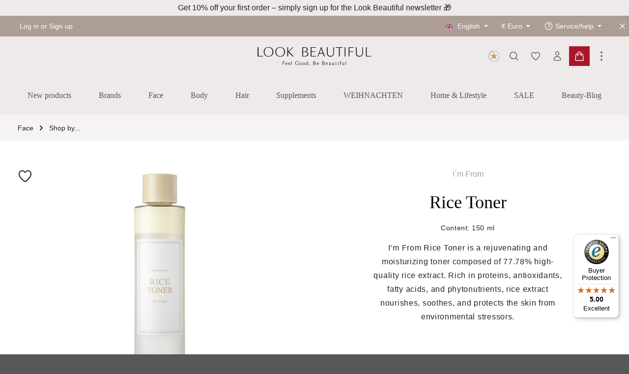

--- FILE ---
content_type: text/html; charset=UTF-8
request_url: https://www.look-beautiful.de/en/rice-toner-sw11389
body_size: 62560
content:
<!DOCTYPE html><html lang="en-GB" itemscope="itemscope" itemtype="https://schema.org/WebPage"><head><meta charset="utf-8"><meta name="viewport" content="width=device-width, initial-scale=1, shrink-to-fit=no"><meta name="author" content=""><meta name="robots" content="index,follow"><meta name="revisit-after" content="15 days"><meta name="keywords" content="Rice Toner, I&#039;m From, facial toner, anti-aging, hydration, firming, collagen booster, moisturizing care, radiant skin, even complexion"><meta name="description" content="The Rice Toner by I&#039;m From provides deep hydration, firms the skin, and boosts collagen production. Achieve a radiant, even complexion. Suitable for all skin types."><meta property="og:type" content="product"><meta property="og:site_name" content="Look Beautiful"><meta property="og:url" content="https://www.look-beautiful.de/en/rice-toner-sw11389"><meta property="og:title" content="I&#039;m From Rice Toner – Hydrating &amp; Anti-Aging Facial Toner | LOOK BEAUTIFUL PRODUCTS"><meta property="og:description" content="The Rice Toner by I&#039;m From provides deep hydration, firms the skin, and boosts collagen production. Achieve a radiant, even complexion. Suitable for all skin types."><meta property="og:image" content="https://www.look-beautiful.de/media/fd/3b/08/1678198360/i-m_from_rice_toner.jpg?ts=1694586583"><meta property="product:brand" content="I´m From"><meta property="product:price:amount" content="29.95"><meta property="product:price:currency" content="EUR"><meta property="product:product_link" content="https://www.look-beautiful.de/en/rice-toner-sw11389"><meta name="twitter:card" content="product"><meta name="twitter:site" content="Look Beautiful"><meta name="twitter:title" content="I&#039;m From Rice Toner – Hydrating &amp; Anti-Aging Facial Toner | LOOK BEAUTIFUL PRODUCTS"><meta name="twitter:description" content="The Rice Toner by I&#039;m From provides deep hydration, firms the skin, and boosts collagen production. Achieve a radiant, even complexion. Suitable for all skin types."><meta name="twitter:image" content="https://www.look-beautiful.de/media/fd/3b/08/1678198360/i-m_from_rice_toner.jpg?ts=1694586583"><meta itemprop="copyrightHolder" content="Look Beautiful"><meta itemprop="copyrightYear" content=""><meta itemprop="isFamilyFriendly" content="false"><meta itemprop="image" content="https://www.look-beautiful.de/media/c7/61/fb/1682593882/LB_Logo_Claim_8_2021_RZ_B.svg?ts=1682593882"><meta name="theme-color" content="#ffffff"><link rel="alternate" hreflang="de-DE" href="https://www.look-beautiful.de/chf/rice-toner-sw11389"><link rel="alternate" hreflang="x-default" href="https://www.look-beautiful.de/rice-toner-sw11389"><link rel="alternate" hreflang="de-DE" href="https://www.look-beautiful.de/rice-toner-sw11389"><link rel="alternate" hreflang="en-GB" href="https://www.look-beautiful.de/en/rice-toner-sw11389"><link rel="icon" href="https://www.look-beautiful.de/media/fa/39/53/1705591448/android-chrome-512x512.png?ts=1705591448"><link rel="apple-touch-icon" href="https://www.look-beautiful.de/media/fa/39/53/1705591448/android-chrome-512x512.png?ts=1705591448"><link rel="canonical" href="https://www.look-beautiful.de/en/rice-toner-sw11389"><title itemprop="name"> I&#039;m From Rice Toner – Hydrating &amp; Anti-Aging Facial Toner | LOOK BEAUTIFUL PRODUCTS </title><link rel="stylesheet" href="https://www.look-beautiful.de/theme/e864c0373b191102904d07e53738cc8c/css/all.css?1765700084"><style data-plugin="zenitStratusCustomCss">/*@import url('https://fonts.cdnfonts.com/css/antro-vectra');*/ /** fix: no animation for slider **/ .cms-element-solid-ase-content-slider .background-media-container img.cover.move { animation-name: none; animation-duration: 0; } /* Navigation fixes .nav-main { background: none !important; } .navigation-flyout-link.is-level-0 { font-weight: 800; } */ /* Adaptions for FP Layout 1 .with-overflow { overflow: visible !important; margin-top: 40px; } .with-overflow .cms-block { overflow: visible !important; } .fp-blog { color: #eeeae9; } .fp-blog h1, .fp-blog h2, .fp-blog h3, .fp-blog h4, .fp-blog h5, .fp-blog h6, .fp-blog .h1, .fp-blog .h2, .fp-blog .h3, .fp-blog .h4, .fp-blog .h5, .fp-blog .h6 { color: #eeeae9; } */ /* Adaptions for FP Layout 2 */ .fp-tinted-products .product-info { padding: 0 20px; min-height:267px; } /* Payment Logos in Footer */ ul.ftr-payments { display: flex; flex-direction: row; flex-wrap: wrap; width: 100%; padding-left: 0; } ul.ftr-payments li { list-style: none; display: inline-block; margin: 0 10px; } div.footer-logos { display: none; visibility: hidden; } /* Boxes Mockup */ .cms-2-boxes { display: flex; align-items: stretch; flex-direction: column; gap: 20px; } .cms-2-boxes .box { flex-grow: 1; flex-basis:50%; display: flex; flex-direction: column; background: #fff; } .cms-2-boxes .box .textcontainer { width: 100%; padding: 2.857em 2.857em 2.2em; text-align: center; } .cms-2-boxes .box .textcontainer h3 { /* font-size: 1em; letter-spacing: 1.6px; text-transform: uppercase; color: #ac9e94;*/ margin-bottom: 1em; line-height: 2em; font-size: 14px; text-transform: uppercase; color: #867f5c; } .cms-2-boxes .box .textcontainer h2 { margin-bottom: 0.5em; font-size: 36px; line-height: 1.25em; /* letter-spacing: 1.6px; */ } .cms-2-boxes .box .textcontainer p { max-width: 85%; margin: 0 auto 1.143em; font-size: 1rem; line-height: 1.75em; letter-spacing: 1px; } .cms-2-boxes .box .textcontainer .btn-outline-primary { font-size: 0.85rem; letter-spacing: 2px; text-transform: uppercase; } .cms-2-boxes .box .imagecontainer { width: 100%; margin-top: auto; } .cms-2-boxes .box .imagecontainer img { width: 100%; height: auto; display: block; } @media (min-width: 768px) { .cms-2-boxes { flex-direction: row; } } sup { top: 0; font-size: 14px; text-transform: uppercase; color: #867f5c; } .btn-primary { color: #fff; font-size: 0.75rem; font-weight: 400; text-transform: uppercase; } .fp-tinted-products h2 { font-size: 36px; line-height: 3rem; margin-bottom: 1.5rem; } .fp-tinted-products .btn-primary { margin-top: 1rem; font-size: 0.85rem; } /*lb custom teaser */ .lb-teaser-row .cms-element-text { background:#fff; } .lb-teaser-row .cms-element-text h3, .lb-teaser-row .cms-element-text h2,.lb-teaser-row .cms-element-text p:not(:has(img)) { padding: 0 20px; } .lb-teaser-row .cms-element-text p:not(:has(img)) { max-width: 75%; margin: 0 auto 1.143em; font-size: 1rem; line-height: 1.75em; letter-spacing: 1px; } .lb-teaser-row .cms-element-text h3 { padding-top:1.5em; } .lb-teaser-row .cms-element-text h2 { max-width: 85%; margin: 0 auto; margin-bottom: 0.75em; line-height: 1.25em; } .lb-teaser-row p a { font-size: 0.85rem; letter-spacing: 2px; text-transform: uppercase; box-shadow: 0 0 0 0; padding: 12px 20px; border: 1px solid #ac9e94; } .lb-teaser-row p :hase(a) { margin-top: 2.75em; } .lb-teaser-row p a:hover { color: #000; text-decoration: none; background: #ac9e94; } /* .lb-teaser-row .col-12.col-md-6.col-first { padding-right: 10px; } .lb-teaser-row .col-12.col-md-6.col-last { padding-left: 10px; } */ @media screen and (min-width: 992px) { .lb-teaser-row .col-12.col-md-6.col-first, .lb-text-teasers .col-12.col-md-6.col-first { padding-left:4px; padding-right: 8px; } .lb-teaser-row .col-12.col-md-6.col-last, .lb-text-teasers .col-12.col-md-6.col-last { padding-right: 4px; padding-left: 8px; } } /* custom class set in editor */ .teaser-text, .lb-text, .lb-category .cms-block-text { line-height: 1.35rem; letter-spacing: 0.05rem; } .lb-text-teasers .col-12.col-md-6 { padding: 20px; } .lb-text-teasers .col-12.col-md-6 img { max-width: 100%; height: auto; } .lb-text-teasers .col-12.col-md-6 .cms-element-text p:nth-child(3) { min-height: 7rem; max-width: 350px; margin: 1.75rem auto; line-height: 1.75rem; letter-spacing: 0.05rem; } .lb-text-teasers .col-12.col-md-6 .cms-element-text p:nth-child(4) a { text-transform: uppercase; } .teaser-title { min-height: 3em; line-height: 1.25; } .lb-product-slider-box { margin-top: 6rem; } .lb-teaser-box .teaser-text { min-height:24rem; } .product-box .product-name { margin-bottom: 1rem; } /* fix hover */ .product-box:hover { transform: translateY(0) } /* remove label Inhalt */ .product-unit-label { display: none } h3 { line-height: 2.25rem; } /* overlay slider */ .cms-element-solid-ase-content-slider.solid-ase-content-slider-overlay-center .content-container { background: transparent; } /*** Header Navigation ***/ .navigation-flyout-link.is-level-0 { font-weight: 600; text-transform: uppercase; } .navigation-flyout-categories:not(.is-level-0) { margin-left: 0; } .nav-header.bg-opacity-100 { border-bottom: 1px solid #e5e4e4; } /** remove top main padding if sticky **/ .container-main { padding-top: 0; } .nav-main .main-navigation, .js-sticky [class*="bg-opacity-"].nav-main .main-navigation, .navigation-flyout>.container, .cms-section .navigation-flyout>.boxed, .navigation-flyout .navigation-flyout-inner { background: #eeeae9; } /** Produkt Detailseite **/ .cms-block.cms-block-product-slider.cbax-product-slider-manufacturer { padding: 64px; } .cms-block.cms-block-product-slider.cbax-product-slider-manufacturer .cms-element-title-paragraph { font-weight: 400; text-align: center; } .product-detail-description.tab-pane-container { max-width: 600px; margin: 0 auto; text-align: center; } .product-detail-properties-container .col-md-10.col-lg-6 { margin: 0 auto; max-width: 600px; } .card-header.product-detail-tab-navigation #product-detail-tabs { max-width: 750px; margin: 0 auto; } .product-detail-description-text p br { margin-bottom: 1rem } .product-detail-content { background: #fff } .product-detail .product-detail-configurator-options { display: flex; justify-content: center } .base-slider.gallery-slider { padding-bottom: 36px } /** Custom Fields Products **/ .products-col-ps-custom { position: relative; height: 50vw; /** TODO: media queries for mobile **/ overflow: hidden; } .products-col-ps-custom .lazyloaded { position: absolute; } .product-detail-tabs-content p, .text-ps-custom p, .product-detail-short-description { line-height: 1.75em; letter-spacing: 0.045rem; } .product-detail-tabs-content .h3.product-detail-description-title { display: none } .product-detail-manufacturer-link { display: block; text-align: center; } .product-detail-name { margin: 0 auto; padding-top: 1.5rem; } .product-detail-buy { text-align: center } .row.product-detail-headline, .product-detail-media { padding-top: 32px; } .product-detail-short-description { max-width: 66%; margin: 0 auto; } .text-ps-custom { max-width: 66.6%; margin: 0 auto; } /** Buy button container width product details **/ .form-row.buy-widget-container { max-width: 50%; margin: 0 auto; } .custom-price-unit { padding-top: 1.25rem; letter-spacing: 0.035rem; } .lb-cat-listing .product-price, .product-slider-item .product-price, .card-body-wishlist .product-price, .is-act-getmanufacturer .product-price{ margin-top: 2rem !important; display: block; overflow: unset; } .product-slider-item .product-description { display: none; } /** Unit below price**/ .product-detail-price-container .product-detail-price-unit .price-unit-label { display: none } /** Tabs product detail **/ .product-detail-manufacturer.tab-pane-container { max-width: 60%; margin: 0 auto; } .product-detail .lb-pane { max-width: 650px; margin: 0 auto; text-align: center; } .product-detail-manufacturer.tab-pane-container .media .product-detail-manufacturer-logo { display: none; } .product-detail-manufacturer.tab-pane-container .media { display: block; text-align: center; } .product-detail-manufacturer.tab-pane-container .media-body { padding: 36px } .product-detail-manufacturer.tab-pane-container .media-body h1 { margin-bottom: 1.75rem; } .product-detail-tax { font-size: 0.75rem } @media only screen and (max-width: 720px) { .products-col-ps-custom .lazyloaded { top: -25vw; } .text-ps-custom { padding-top: 1.5rem } } /** Newsletter Footer **/ .newsletter-container { background: #f6f4f3; padding-top: 48px; padding-left: 36px; padding-right: 36px; padding-bottom: 72px; } .newsletter-container .newsletter-bg { background-size: 115%; background-position-x: 100%; background-repeat: no-repeat; } .newsletter-container .newsletter-col { margin: 72px } @media only screen and (max-width: 720px) { .newsletter-container { padding: 0; } .newsletter-container .newsletter-col { margin: 50px 0; } .newsletter-container .newsletter-bg { background-size: cover; } } /** Form elements **/ .lb-category div.sorting { background: #fff } /** Category sidebar-template **/ .lb-cat-sidebar-section { margin-top: 3rem; } /** Remove top pagination in listing **/ .lb-cat-sidebar-section .lb-cat-listing .cms-element-product-listing-actions .pagination-nav { display: none } /** hide description and align center **/ .lb-cat-listing .product-info .product-custom-field, .lb-cat-listing .product-info .product-price-unit, .lb-cat-listing .product-box .product-name, .lb-cat-listing .product-box .product-price-info .product-price, .lb-cat-listing .product-box .product-price-info .product-price-wrapper { text-align: center; } .lb-cat-listing .product-box .product-description { display: none; } .lb-cat-listing .product-rating, .product-slider-container .product-rating, .cms-block-product-listing .product-rating, .manufacturer-detail-product-listing .product-rating, .lb-blog-detail .product-rating, .box-wishlist .product-rating{ position: absolute; text-align: center; bottom: 0; left: 50%; margin-left: -48px; top: unset; right: unset; } .product-box .product-rating { margin-top: .5rem; margin-bottom: 0; } .product-box .product-name { margin-top: 0.25rem; } .product-custom-manufacturer-field { margin-top: 1rem; } /** CBAX Manufacturer Detail **/ .is-manufacturer .cms-element-product-listing .product-description { display: none; } .is-manufacturer .cms-block-zen-layout-simple .left-top { padding: 20px 0; background: white; display: flex; justify-content: center; } /** Fix: Category page header: .cms-section.boxed.bg-image.category-image.cms-section-hero.pos-0.cms-section-default **/ /*.lb-category { padding-top: 36px }*/ /** Set Hero Header styles **/ .lb-category .category-image.cms-section-hero.pos-0 .cms-section-default.boxed { padding: 100px 0; } .lb-category .category-image.cms-section-hero.pos-0 .cms-section-default.boxed .cms-block-container { margin-left: 18px; max-width: 720px; background: #fff; color: #333; padding-top: 18px; padding-left: 18px; } .lb-category .category-image.cms-section-hero.pos-0 .cms-section-default.boxed .cms-block.pos-1.cms-block-text { margin: 0; } .lb-category .category-image.cms-section-hero.pos-0 .cms-section-default.boxed .cms-block.pos-1.cms-block-text .cms-element-text { padding-bottom: 36px; } /** Hero Section SW 6.7 **/ .sw-cat-hero { position: relative; margin-bottom: 2rem; } .sw-cat-hero__heroimg { width: 100%; height: auto; } .sw-cat-hero__wrapper { position: absolute; top: 0; right: 0; bottom: 0; left: 0; display: flex; align-items: center; justify-content: center; } .sw-cat-hero__textbox { max-width: 600px; background-color: rgb(255,255,255); } /** Subcategories Header **/ .lb-cms-element-category-listing-item-title { padding: 0.25rem 1rem; background: #ac9e94; display: inline-block; color: #000; border-radius: 29px; margin-right: 0.25rem; } .lb-cat-sibling-button { color: #fff; font-size: 0.85rem; } .lb-cat-sibling-button:hover { color: #e9e9e9 } .lb-category .cms-element-category-listing, .lb-cms-element-category-listing { padding-left: 36px; } .lb-category .pos-1.cms-block-headline { display: none } .lb-category .cms-element-category-listing-item, .lb-category .lb-cat-subcat-listing { display: inline-block; } .lb-category h1 { font-size: 1.5rem; } .lb-category .lb-category-headline { margin-left: 16px !important; } .lb-category .lb-category-headline .cms-block-container-row .col-12 { padding-top: 20px; background:rgba(255,255,255,.7); margin-bottom: 36px; } /** Blog **/ .lb-blog-listing, .lb-blog-detail { padding-top: 36px; } /** Fix: Add to cart button product listing **/ @media (max-width: 976px) { .form-row.buy-widget-container { max-width: 100%; } .cms-element-product-listing .cms-listing-col { margin-bottom: 4px; padding-right: 2px; padding-left: 2px; } .lb-category .category-image.cms-section-hero.pos-0 .cms-section-default.boxed { padding: 20px 0; } .lb-category .cms-element-category-listing, .lb-cms-element-category-listing { padding-left: 20px; } .lb-category .cms-element-category-listing-item { margin-bottom: 20px; } .lb-category .category-image.cms-section-hero.pos-0 .cms-section-default.boxed .cms-block-container { margin-left: 0; padding-top: 20px; } .lb-category .category-image.cms-section-hero.pos-0 .cms-section-default.boxed .cms-block.pos-1.cms-block-text .cms-element-text { padding-bottom: 20px; } /** 9.7 update, commented out */ /*.lb-category { padding-top: 20px; }*/ .product-action { display: block; } .lb-category .cms-element-category-listing { margin-top: 1rem; height: 42px; overflow-x: scroll; -webkit-overflow-scrolling: touch; width: 100%; overflow-y: hidden; white-space: nowrap; position: relative; display: block; } .lb-category h1 { font-size: 1.1rem; margin: 0; } .lb-category .icon.icon-sliders-horizontal, .cms-element-cbax-manufacturers-filter-button .icon.icon-sliders-horizontal { width: 16px; height: 11px; } .lb-category .btn.header-actions-btn.filter-panel-wrapper-toggle, .cms-element-cbax-manufacturers-filter-button .btn.header-actions-btn.filter-panel-wrapper-toggle { font-weight: 500; padding: 0px; color: #333; background: #fff; } .lb-category .btn.header-actions-btn.filter-panel-wrapper-toggle:hover , .cms-element-cbax-manufacturers-filter-button .btn.header-actions-btn.filter-panel-wrapper-toggle:hover{ border: 1px solid #ac9e94; } .lb-category .category-image.cms-section-hero.pos-0 .cms-section-default.boxed .cms-block-container { background: #ffffffed; } /** Category Header Background Image (mobile) **/ .lb-category .cms-section.boxed.light-text.bg-color.bg-image.category-image.cms-section-hero.pos-0.cms-section-default { background-position: top center !important; /*background-size: 168% !important;*/ } .btn-link { color: #333; background: #fff; font-weight: 400 !important; font-size: 13px; text-transform: uppercase; } /** Product listing category **/ .lb-cat-listing .product-box .product-name { font-size: 0.9rem; font-weight: 400; color: #202020; overflow:unset; } .lb-cat-listing .product-box .product-description { display: none; } .cms-section-bg-image-container { margin-top:-2px } } /** Fix: One page checkout hides labels?? **/ #one-page-checkout #opc-register-tab-content .form-label { display: inline; } /** FIX: Wishlist top positioning **/ .product-image-wrapper .overlay-product-actions { top: 0.5rem !important } /** Fix: Slider Plugin with Header menu **/ /* #tns3-ow { margin-top: 36px } */ /** Fix: Overlapping fixed menu @media (min-width: 768px) { .container-main .cms-page { padding-top:15vh; } } **/ /** Fix: Breadcrumb container **/ .breadcrumb.cms-breadcrumb { padding-left: 20px; } /** Fix: One-Page-Checkout **/ .breadcrumb-wrap.checkout-breadcrumb { width: 100%; } #one-page-checkout { margin-top: 36px } .checkout-container .breadcrumb-wrap.checkout-breadcrumb { display: none; } .is-act-finishpage .checkout .checkout-container { margin-top: 0 } /** Blog **/ .cms-block-netzp-blog6-detail-block:not(.pos-4) { max-width: 720px; margin: 0 auto; } .lb-blog-detail h2 b { font-weight: normal; font-size: 1.5rem; } .lb-blog-detail .cms-element-product-slider .cms-element-title { font-weight: normal; } .lb-blog-detail .netzp-blog6-post img.image-full { object-position: top center; margin-top: 2rem; } /** Listing Category **/ .cms-element-category-listing-item { margin-bottom: 0.5rem; } /** Account login/register **/ .account-register { padding-top: 40px; } /** Checkout **/ .container .account { margin-top: 40px; } #one-page-checkout #opc-register-login-tabs .nav-link.active { font-weight: bold; border-bottom: 3px solid #b0b0b0; color: #333; } /** Forms fix **/ .form-control, .custom-select { background: #fff; } /** Hides offcanvas cart button **/ .offcanvas-cart a.btn.btn-block.btn-link[href="/checkout/cart"] { display: none } /** Fixes icons at checkout button **/ .header-minimal-back-to-shop-button { display: flex; align-content: center; font-weight: 400; } .header-minimal-back-to-shop-button:hover, .header-minimal-back-to-shop-button:hover .icon { color: #fff; } .btn .icon>svg { top: 0px; font-weight: 400; } /** One-page checkout header **/ .header-minimal-contact.order-1.col-md-4.py-2 { visibility: hidden } /** Hides legal text in checkout-registration **/ #opc-register-tab-content .captcha-google-re-captcha-v3, #opc-register-tab-content .form-text.privacy-notice { display: none } /** Search **/ .cms-page.search-page { margin-top: 36px; } /** fix: product listing for xs screens**/ @media (max-width: 374px) { .cms-element-product-listing .cms-listing-col.col-6 { -ms-flex: 0 0 100%; flex: 0 0 50%; max-width: 50%; } } /** fix: hide trustbadge if cart is opened **/ .no-scroll #trustbadge-container-98e3dadd90eb493088abdc5597a70810 { display:none } /** manufacturer product listing**/ @media (max-width: 640px) { .manufacturer-detail-product-listing .cms-element-product-listing .cms-listing-col { display: flex; flex: 0 0 50%; max-width: 50%; } /** blog padding**/ .cms-block-netzp-blog6-detail-block:not(.pos-0) {padding: 0.5rem 1rem;} } /** shopping-world **/ .lb-sw-header .pos-0{ margin-top: 80px; margin-bottom: 20px; } .lb-sw-header .pos-0 .col-md-6 .cms-element-text { padding: 90px; background:#fff } a.linktitle { color: #111 } a.linktitle:hover { text-decoration:none } .lb-sw-header .pos-0 .col-12 .cms-element-text { padding: 45px; background:#fff } .cms-page.is-manufacturer h2 { font-size: 1.5rem; } /** Shopping worlds **/ .lb-text-overlays .cms-block-text-on-image { margin:36px; } .lb-text-overlays .cms-element-product-slider { padding: 32px; } .lb-text-overlays .cms-block-zen-layout-simple-teaser-reversed { padding:16px } /** fix logo **/ .pos-8 img { max-width: 100% } .lb-blog-detail .product-image.is-cover{ object-fit: contain; } .lb-blog-detail .product-box .product-image-wrapper .product-image-link{ overflow: auto; } .lb-blog-detail .product-custom-manufacturer-field { margin-top: 2rem; } .lb-blog-detail .product-box .product-rating { margin-bottom: -2.5rem; } .lb-blog-detail .product-box .product-image-wrapper { overflow:visible; } .lb-blog-detail .product-box .product-name { margin-top: 3rem; } .read-more-label { font-weight:bold; background: none !important; } .newsletter-image img{ max-width:100%; width:100% } .whats-app-call a:after {display:none} .newsletter-image { padding-bottom: 1rem; } .newsletter-sub-button { text-align: center; padding: 2rem; } .newsletter-sub-button img { max-width:150px } .footer-logo-main {display:none} .logo-lb-content .cms-element-text { text-align:center } .tns-inner { margin: 0 !important; overflow:hidden !important; } .product-slider, .product-slider.has-nav, .product-slider.has-border.has-nav { padding: 8px 12px; } label.sr-only[for="addPromotionInput"] { display:none } .product-badges .badge { background: #c13a3c; } .form-select { background-color:white } .product-wishlist-info-item.product-wishlist-info-manufacturer, .product-wishlist-info-item.product-wishlist-info-delivery-time {display:none} .offcanvas-body .product-detail-manufacturer.tab-pane-container { max-width:100%; } /** SLIDE CONTAINER **/ .slide-down-container { position: relative; overflow: hidden; transition: max-height 0.5s cubic-bezier(0, 1, 0, 1); } .slide-down-container.expanded { transition: max-height 0.5s cubic-bezier(0.5, 0, 1, 0); } .slide-down-content { padding-bottom: 30px; /* Space for the arrow */ } .slide-down-shadow { position: absolute; bottom: 0; /* Aligns with the top of the expand arrow */ left: 0; width: 100%; height: 60px; background: linear-gradient(to bottom, rgba(246, 244, 243, 0), #f6f4f3); pointer-events: none; transition: opacity 0.5s ease; } .expanded .slide-down-shadow { opacity: 0; } .expand-arrow { position: absolute; bottom: 0; left: 50%; transform: translateX(-50%); width: 100%; padding: 20px; height: 30px; display: flex; justify-content: center; align-items: center; cursor: pointer; transition: transform 0.3s ease; } .expand-arrow::before { content: ''; width: 10px; height: 10px; border-right: 2px solid #333; border-bottom: 2px solid #333; transform: rotate(45deg) translate(-2px, -2px); } .expanded .expand-arrow::before { transform: rotate(225deg) translate(2px, 2px); } /*** BONUS POINTS **/ .alert-bonus-points .alert-content-container { background-color: #fafafa; color: #333; } .alert-bonus-points .alert-content-container .alert-content{ background-color: #fafafa; } .alert-bonus-points { background-color: #fafafa; } /** Cross-Selling **/ .acris-suggested-products .cms-element-product-slider { margin:0 36px; } @media (min-width: 768px) { .cms-element-solid-ase-content-slider .background-media-container video { top: 50%; left: 50%; width: auto; height: 80vh; transform: translateY(-59%) translateX(-50%); } } .lb-marketing-bar { max-width:100%; overflow:hidden } .alert { margin-top:1rem; } /** christmas .content-main, .newsletter-container, .footer-main { background-image: url("https://www.look-beautiful.de/media/ff/40/eb/1732715458/Christmas Snow- Website.webp"); }**/ .btn-buy { --bs-btn-color: #ffffff; --bs-btn-bg: #aa172d; --bs-btn-border-color: #aa172d; --bs-btn-hover-color: #ffffff; --bs-btn-hover-bg: #8b1325; --bs-btn-hover-border-color: #8b1325; --bs-btn-focus-shadow-rgb: 170, 23, 45; --bs-btn-active-color: #ffffff; --bs-btn-active-bg: #7a1020; --bs-btn-active-border-color: #690d1b; --bs-btn-active-shadow: inset 0 3px 5px rgba(0, 0, 0, 0.125); --bs-btn-disabled-color: #ffffff; --bs-btn-disabled-bg: #d14d60; --bs-btn-disabled-border-color: #d14d60; } .header-main .header-cart-btn { background: #aa172d; box-shadow: 0 0 0 0 #aa172d; } .header-main .header-cart-btn:hover{ background: #aa172d; box-shadow: 0 0 0 0.2rem #aa172d; } .icon-loyalty { display:flex; align-content:center; align-items:center; } .icon-loyalty img { width:28px; height:28px; margin:0 auto; } .bonussystem-points-link { border:none; } .cms-page.bonus-all-products-page { margin: 2rem auto !important; max-width: 800px } a { text-decoration: none; } .top-bar .top-bar-nav { display:flex; } .content-main .breadcrumb-container {margin-top: 0 !important} .product-box .product-price-tax {margin-top: 0.5rem} .offcanvas-body .product-detail-description-title {display:none} .product-detail-description li { list-style-position: inside; } .navbar .navigation-flyout-categories.is-level-0.has-navigation-flyout-teaser-image { column-count: 4 !important; }</style><style> .bonus-system-redeem-points-container, .bonus-system-points-container,.bonus-system-points-header-container, .bonus-system-get-points-container { background-color: #fafafa !important; } .badge-bonus-product { color: #333 !important; background-color: #fafafa !important; } .sidebar-bonus-header { background-color: #fafafa !important; } .bonus-brand { background-color: #fafafa !important; color: #333 !important; } .bonus-text { color: #333333 !important; } .sidebar-bonus-header { color: #333333 !important; } .bonus-system-points-header-container .bonus-text .nav-link.dropdown-toggle { color: #333333 !important; } .bonus-system-account-left-menu .sidebar-bonus-header .bonus-you-have { color: #333333 !important; } .bonus-system-account-left-menu .sidebar-bonus-header .bonus-you-have-points { color: #333333 !important; } .bonus-system-points-header-container .bonus-text .nav-link.without-dropdown-toggle { color: #333333 !important; } .bonus-slider-container .noUi-horizontal .noUi-handle { background-color: #ffffff !important; } /* Notification on a product detail page */ .alert-bonus-points { background-color: #fafafa; } .alert-bonus-points .alert-content-container { color: #333333; background-color: #fafafa; } /* Button: Buy with points */ .bonus-products .points-buy-button { color: #333; background-color: #fafafa; border-color: #fafafa; } .bonus-products .points-buy-button:hover { color: #333; background-color: color-mix(in srgb, #fafafa 90%, black 10%); border-color: color-mix(in srgb, #fafafa 90%, black 10%); } </style> <script>;window.features=JSON.parse('\u007B\u0022V6_5_0_0\u0022\u003Atrue,\u0022v6.5.0.0\u0022\u003Atrue,\u0022V6_6_0_0\u0022\u003Atrue,\u0022v6.6.0.0\u0022\u003Atrue,\u0022V6_7_0_0\u0022\u003Atrue,\u0022v6.7.0.0\u0022\u003Atrue,\u0022V6_8_0_0\u0022\u003Afalse,\u0022v6.8.0.0\u0022\u003Afalse,\u0022DISABLE_VUE_COMPAT\u0022\u003Atrue,\u0022disable.vue.compat\u0022\u003Atrue,\u0022ACCESSIBILITY_TWEAKS\u0022\u003Atrue,\u0022accessibility.tweaks\u0022\u003Atrue,\u0022TELEMETRY_METRICS\u0022\u003Afalse,\u0022telemetry.metrics\u0022\u003Afalse,\u0022FLOW_EXECUTION_AFTER_BUSINESS_PROCESS\u0022\u003Afalse,\u0022flow.execution.after.business.process\u0022\u003Afalse,\u0022PERFORMANCE_TWEAKS\u0022\u003Afalse,\u0022performance.tweaks\u0022\u003Afalse,\u0022DEFERRED_CART_ERRORS\u0022\u003Afalse,\u0022deferred.cart.errors\u0022\u003Afalse\u007D');const cookieArr=document.cookie.split(";");const includedScript=document.getElementById('mcjs');cookieArr.forEach(cookie=>{if(cookie.includes('jett-mc-ecom-js-snippet=1')&&includedScript===null){const connectedSiteEmbedUrls=JSON.parse('["https:\/\/chimpstatic.com\/mcjs-connected\/js\/users\/af2278e8ebfcfbadd05372774\/b7d4cd5ea17b9487cfeff64a8.js"]');if(connectedSiteEmbedUrls.length===0){return;}
connectedSiteEmbedUrls.forEach((url,index)=>{let scriptTag=document.createElement('script');scriptTag.setAttribute('type','text/javascript');scriptTag.setAttribute('id','mcjs'+index);scriptTag.setAttribute('src',url);document.head.appendChild(scriptTag);});}});window.shopwareAnalytics={trackingId:'',merchantConsent:true,debug:false,storefrontController:'Product',storefrontAction:'index',storefrontRoute:'frontend.detail.page',storefrontCmsPageType:'product_detail',};window.mediameetsFacebookPixelData=new Map();window.googleReCaptchaV3Active=true;window.activeNavigationId='0193a68e9e85444baa1c26794ae30c24';window.activeRoute='frontend.detail.page';window.activeRouteParameters='\u007B\u0022_httpCache\u0022\u003Atrue,\u0022productId\u0022\u003A\u0022aa2e390998664473a3324df11948d7f5\u0022\u007D';window.router={'frontend.cart.offcanvas':'/en/checkout/offcanvas','frontend.cookie.offcanvas':'/en/cookie/offcanvas','frontend.checkout.finish.page':'/en/checkout/finish','frontend.checkout.info':'/en/widgets/checkout/info','frontend.menu.offcanvas':'/en/widgets/menu/offcanvas','frontend.cms.page':'/en/widgets/cms','frontend.cms.navigation.page':'/en/widgets/cms/navigation','frontend.country.country-data':'/en/country/country-state-data','frontend.app-system.generate-token':'/en/app-system/Placeholder/generate-token','frontend.gateway.context':'/en/gateway/context','frontend.cookie.consent.offcanvas':'/en/cookie/consent-offcanvas','frontend.account.login.page':'/en/account/login',};window.salesChannelId='9755e62016a14249a3bf58809421c874';window.router['frontend.shopware_analytics.customer.data']='/en/storefront/script/shopware-analytics-customer';window.breakpoints=JSON.parse('\u007B\u0022xs\u0022\u003A0,\u0022sm\u0022\u003A576,\u0022md\u0022\u003A768,\u0022lg\u0022\u003A992,\u0022xl\u0022\u003A1200,\u0022xxl\u0022\u003A1400\u007D');window.customerLoggedInState=0;window.wishlistEnabled=1;window.validationMessages=JSON.parse('\u007B\u0022required\u0022\u003A\u0022Input\u0020should\u0020not\u0020be\u0020empty.\u0022,\u0022email\u0022\u003A\u0022Invalid\u0020email\u0020address.\u0020Email\u0020addresses\u0020must\u0020use\u0020the\u0020format\u0020\\\u0022user\u0040example.com\\\u0022.\u0022,\u0022confirmation\u0022\u003A\u0022Confirmation\u0020field\u0020does\u0020not\u0020match.\u0022,\u0022minLength\u0022\u003A\u0022Input\u0020is\u0020too\u0020short.\u0022\u007D');window.themeJsPublicPath='https://www.look-beautiful.de/theme/e864c0373b191102904d07e53738cc8c/js/';window.mediameetsFacebookPixelData.set('product',{name:'Rice\u0020Toner\u0020',productNumber:'SW11389',price:29.95,category:'Shop\u0020by...'});window.solidIEAT="D-00cVVETqRnbqlFS5ljejRnRGFleKlFWxI2X582ULRlTwpHe3oXRtdEUJlETzMHb1d3XnhUWslnej9Vawclb5VXduJHeyJ1Tl9EcEVVMmdWTtlH+-4RDWvdlbDJ3VXp1YuxkMygjcEpFU4EWL0kGVldUTwYjdPRWQGI"
window.solidIEU="lookbeautifulofficial"
window.solidIEEM="An error occurred while trying to fetch your Instagram data.";</script> <script data-plugin="zenitStratusCustomHeadJs"></script><script data-plugin="zenitStratusFonts"> const zenthemeFonts = [], zenthemeFontFamilyBase ='Quattrocento+Sans:400,500,600,700,800', zenthemeFontFamilyHeadline ='Arsenal:400,500,600,700,800'; fontDisplay ='&display=swap'; zenthemeFontFamilyBase ? zenthemeFonts.push( zenthemeFontFamilyBase.replace('&amp;','&') ) : ''; zenthemeFontFamilyHeadline ? zenthemeFonts.push( zenthemeFontFamilyHeadline.replace('&amp;','&') ) : ''; zenthemeFonts.push( fontDisplay.replace('&amp;','&') ); WebFontConfig = { google: { families: zenthemeFonts, timeout: 2000, }, active: function () { let event = new Event('webfontsloaded'); document.dispatchEvent(event); }, }; (function(d) { const wf = d.createElement('script'), s = d.scripts[0]; wf.src ='https://www.look-beautiful.de/bundles/zenitplatformstratus/storefront/assets/font/webfont.js?1758995337'; wf.async = true; s.parentNode.insertBefore(wf, s); })(document); </script><script > window.ga4CustomUrl =''; </script><script > window.googleAnalyticsEnabled = false; window.googleAdsEnabled = false; window.ga4Enabled = false; window.googleTagEnabled = false; window.metaAdsEnabled = false; window.microsoftAdsEnabled = false; window.pinterestAdsEnabled = false; window.tiktokAdsEnabled = false; window.ga4CookieConfig ='keine'; window.generateLeadValue ='1'; window.ga4Currency ='EUR'; </script><script > window.ga4TagId ='GTM-W888LZX'; window.dataLayer = window.dataLayer || []; window.googleTagEnabled = true; window.ga4Enabled = true; window.ga4controllerName ='product'; window.ga4controllerAction ='index'; window.ga4activeNavigationId ='aa2e390998664473a3324df11948d7f5'; window.ga4activeNavigationName =''; window.ga4affiliation ='Look Beautiful'; window.ga4salesChannelName ='Look Beautiful'; window.ga4salesChannelId ='9755e62016a14249a3bf58809421c874'; if (localStorage.getItem("ga4UserId")) window.ga4UserId = localStorage.getItem("ga4UserId"); if (localStorage.getItem("ga4CustomerLifetimeValue")) window.ga4CustomerLifetimeValue = localStorage.getItem("ga4CustomerLifetimeValue"); if (localStorage.getItem("ga4CustomerOrderCount")) window.ga4CustomerOrderCount = localStorage.getItem("ga4CustomerOrderCount"); window.ga4upCoupon = false; window.ga4gpCoupon = false; window.customTagManager = false; window.ga4AdvancedConsentMode = false; window.ga4ActiveConsentMode = true; window.metaAdsEnabled = true; window.microsoftAdsEnabled = true; window.pinterestAdsEnabled = true; window.tiktokAdsEnabled = true; </script><script > window.googleAnalyticsEnabled = true; </script><script > window.googleAdsEnabled = true; window.conversionConfiguration ='brutto'; </script><script > window.ga4Guest = false; </script><script > window.ga4UserLoggedIn = false; if (localStorage.getItem("loginSent")) localStorage.removeItem("loginSent"); if (localStorage.getItem("signUpSent")) localStorage.removeItem("signUpSent"); </script><script > window.ga4Product = {}; </script><script > window.ga4Product['aa2e390998664473a3324df11948d7f5'] = { item_id: 'SW11389', item_name: 'Rice Toner ', item_variant: '', item_brand: 'I´m From', currency: 'EUR', price: '29.95', extra: { minPurchase: '1', shopware_id: 'aa2e390998664473a3324df11948d7f5', realPrice: '29.95', item_startPrice: '29.95', item_hasGraduatedPrice: '1', taxRate: '19', cheapest: '29.95', parentId: '' } }; window.ga4Product['aa2e390998664473a3324df11948d7f5']['item_list_id'] ='product'; window.ga4Product['aa2e390998664473a3324df11948d7f5']['item_list_name'] ='product'; window.ga4Product['aa2e390998664473a3324df11948d7f5']['item_category'] ='Home'; window.ga4Product['aa2e390998664473a3324df11948d7f5']['item_category2'] ='Face'; window.ga4Product['aa2e390998664473a3324df11948d7f5']['item_category3'] ='Shop by...'; </script><script > window.ga4Product['6460ed815f8f4edca03b80ae7e3ccbfd'] = { item_id: 'SW11354', item_name: 'Advanced Snail 96 Mucin Essence', item_variant: '', item_brand: 'Cosrx', currency: 'EUR', price: '26.95', extra: { minPurchase: '1', shopware_id: '6460ed815f8f4edca03b80ae7e3ccbfd', realPrice: '26.95', item_startPrice: '26.95', item_hasGraduatedPrice: '1', taxRate: '19', cheapest: '26.95', parentId: '' } }; window.ga4Product['6460ed815f8f4edca03b80ae7e3ccbfd']['item_list_id'] ='product'; window.ga4Product['6460ed815f8f4edca03b80ae7e3ccbfd']['item_list_name'] ='product'; window.ga4Product['6460ed815f8f4edca03b80ae7e3ccbfd']['item_category'] ='Home'; window.ga4Product['6460ed815f8f4edca03b80ae7e3ccbfd']['item_category2'] ='Face'; window.ga4Product['6460ed815f8f4edca03b80ae7e3ccbfd']['item_category3'] ='Care By Skin Needs'; </script><script > window.ga4Product['5d3fd781e1f441d8bec70513b005fc84'] = { item_id: 'SW11386', item_name: 'Mugwort Essence ', item_variant: '', item_brand: 'I´m From', currency: 'EUR', price: '37.95', extra: { minPurchase: '1', shopware_id: '5d3fd781e1f441d8bec70513b005fc84', realPrice: '37.95', item_startPrice: '37.95', item_hasGraduatedPrice: '1', taxRate: '19', cheapest: '37.95', parentId: '' } }; window.ga4Product['5d3fd781e1f441d8bec70513b005fc84']['item_list_id'] ='product'; window.ga4Product['5d3fd781e1f441d8bec70513b005fc84']['item_list_name'] ='product'; window.ga4Product['5d3fd781e1f441d8bec70513b005fc84']['item_category'] ='Home'; window.ga4Product['5d3fd781e1f441d8bec70513b005fc84']['item_category2'] ='Face'; window.ga4Product['5d3fd781e1f441d8bec70513b005fc84']['item_category3'] ='Shop by...'; </script><script src='https://www.google.com/recaptcha/api.js?render=6Lfl3LwUAAAAAHLGDo5HqawuBBpM455YCAq3y8Yt' defer></script><script src="https://www.look-beautiful.de/theme/e864c0373b191102904d07e53738cc8c/js/storefront/storefront.js?1765700084" defer></script><script src="https://www.look-beautiful.de/theme/e864c0373b191102904d07e53738cc8c/js/swag-pay-pal/swag-pay-pal.js?1765700084" defer></script><script src="https://www.look-beautiful.de/theme/e864c0373b191102904d07e53738cc8c/js/solid-advanced-slider-elements/solid-advanced-slider-elements.js?1765700084" defer></script><script src="https://www.look-beautiful.de/theme/e864c0373b191102904d07e53738cc8c/js/netzp-blog6/netzp-blog6.js?1765700084" defer></script><script src="https://www.look-beautiful.de/theme/e864c0373b191102904d07e53738cc8c/js/mediameets-fb-pixel/mediameets-fb-pixel.js?1765700084" defer></script><script src="https://www.look-beautiful.de/theme/e864c0373b191102904d07e53738cc8c/js/cbax-modul-manufacturers/cbax-modul-manufacturers.js?1765700084" defer></script><script src="https://www.look-beautiful.de/theme/e864c0373b191102904d07e53738cc8c/js/prems-one-page-checkout6/prems-one-page-checkout6.js?1765700084" defer></script><script src="https://www.look-beautiful.de/theme/e864c0373b191102904d07e53738cc8c/js/frosh-platform-share-basket/frosh-platform-share-basket.js?1765700084" defer></script><script src="https://www.look-beautiful.de/theme/e864c0373b191102904d07e53738cc8c/js/tonur-set-article6/tonur-set-article6.js?1765700084" defer></script><script src="https://www.look-beautiful.de/theme/e864c0373b191102904d07e53738cc8c/js/d-i-sco-g-a4/d-i-sco-g-a4.js?1765700084" defer></script><script src="https://www.look-beautiful.de/theme/e864c0373b191102904d07e53738cc8c/js/neti-next-cms-element-builder/neti-next-cms-element-builder.js?1765700084" defer></script><script src="https://www.look-beautiful.de/theme/e864c0373b191102904d07e53738cc8c/js/j-e-t-t-mc-ecommerce/j-e-t-t-mc-ecommerce.js?1765700084" defer></script><script src="https://www.look-beautiful.de/theme/e864c0373b191102904d07e53738cc8c/js/prems-bonus-system/prems-bonus-system.js?1765700084" defer></script><script src="https://www.look-beautiful.de/theme/e864c0373b191102904d07e53738cc8c/js/solid-instagram-elements/solid-instagram-elements.js?1765700084" defer></script><script src="https://www.look-beautiful.de/theme/e864c0373b191102904d07e53738cc8c/js/proxa-auto-complete-s-w6/proxa-auto-complete-s-w6.js?1765700084" defer></script><script src="https://www.look-beautiful.de/theme/e864c0373b191102904d07e53738cc8c/js/acris-suggested-products-c-s/acris-suggested-products-c-s.js?1765700084" defer></script><script src="https://www.look-beautiful.de/theme/e864c0373b191102904d07e53738cc8c/js/jkweb-shopware-auto-translate-plugin/jkweb-shopware-auto-translate-plugin.js?1765700084" defer></script><script src="https://www.look-beautiful.de/theme/e864c0373b191102904d07e53738cc8c/js/stripe-shopware-payment/stripe-shopware-payment.js?1765700084" defer></script><script src="https://www.look-beautiful.de/theme/e864c0373b191102904d07e53738cc8c/js/swag-analytics/swag-analytics.js?1765700084" defer></script><script src="https://www.look-beautiful.de/theme/e864c0373b191102904d07e53738cc8c/js/shop-studio-back-to-stock-notification-cloud/shop-studio-back-to-stock-notification-cloud.js?1765700084" defer></script><script src="https://www.look-beautiful.de/theme/e864c0373b191102904d07e53738cc8c/js/zenit-platform-stratus/zenit-platform-stratus.js?1765700084" defer></script></head><body class="is-ctl-product is-act-index has-product-actions has-marketing-slider has-pw-toggle has-lbl-floating is-flyout-fullscreen is-cms is-lo-full-width-boxed is-tb-collapsible is-srch-expandable is-mn-offcanvas-lg "><div id="page-top" class="skip-to-content bg-primary-subtle text-primary-emphasis overflow-hidden" tabindex="-1"><div class="container skip-to-content-container d-flex justify-content-center visually-hidden-focusable"><a href="#content-main" class="skip-to-content-link d-inline-flex text-decoration-underline m-1 p-2 fw-bold gap-2"> Skip to main content </a><a href="#header-main-search-input" class="skip-to-content-link d-inline-flex text-decoration-underline m-1 p-2 fw-bold gap-2 d-none"> Skip to search </a><a href="#main-navigation-menu" class="skip-to-content-link d-inline-flex text-decoration-underline m-1 p-2 fw-bold gap-2 d-none d-xl-block"> Skip to main navigation </a></div></div><noscript class="noscript-main"><div role="alert" aria-live="polite" class="alert alert-info d-flex align-items-center"> <span class="icon icon-info" aria-hidden="true"><svg xmlns="http://www.w3.org/2000/svg" xmlns:xlink="http://www.w3.org/1999/xlink" width="24" height="24" viewBox="0 0 24 24"><defs><path d="M12 7c.5523 0 1 .4477 1 1s-.4477 1-1 1-1-.4477-1-1 .4477-1 1-1zm1 9c0 .5523-.4477 1-1 1s-1-.4477-1-1v-5c0-.5523.4477-1 1-1s1 .4477 1 1v5zm11-4c0 6.6274-5.3726 12-12 12S0 18.6274 0 12 5.3726 0 12 0s12 5.3726 12 12zM12 2C6.4772 2 2 6.4772 2 12s4.4772 10 10 10 10-4.4772 10-10S17.5228 2 12 2z" id="icons-default-info" /></defs><use xlink:href="#icons-default-info" fill="#758CA3" fill-rule="evenodd" /></svg></span> <div class="alert-content-container"> To be able to use the full range of Shopware 6, we recommend activating Javascript in your browser. </div></div></noscript><noscript class="noscript-main"><style> [data-zen-scroll-cms-animation] .zen-animate, [data-zen-scroll-listing-animation] .zen-animate-listing { visibility: visible; } </style></noscript><div class="page-wrapper"><header class="header-main header-multi-line header-multi-line-mobile header-logo-center" data-zen-sticky-header="true" data-zen-sticky-header-options="{&quot;viewports&quot;:[&quot;XXL&quot;,&quot;XS&quot;,&quot;SM&quot;,&quot;MD&quot;,&quot;LG&quot;,&quot;XL&quot;],&quot;scrollOffset&quot;:&quot;&quot;,&quot;autoHide&quot;:true}" data-zen-header-hover="true" data-zen-header-tooltips="true" data-zen-header-tooltips-options="{&quot;tooltipPlacement&quot;:&quot;top&quot;}"><div class="header-inner"><div class="lb-marketing-bar py-2" style="background-color: var(--zen-color-brand-secondary);"><div class="container py-2 position-relative" style="height: 100%;"><div class="demo d-none"></div><a href="#newsletter-signup" class="item-1" style="text-decoration: none; color: inherit;"> <span>Fast delivery, generous samples, and pure beauty delight! ✨</span> </a><a href="https://www.look-beautiful.de/en/new-products/" class="item-2" style="text-decoration: none; color: inherit;"> <span>Get 10% off your first order – simply sign up for the Look Beautiful newsletter 🎁</span> </a><a href="https://www.look-beautiful.de/en/new-products/" class="item-3" style="text-decoration: none; color: inherit;"> <span>Free shipping from 30€ (DE und AT) </span> </a></div></div><style> .item-1, .item-2, .item-3 { position: absolute; display: block; top: 50%; left: 50%; transform: translate(-50%, -50%); font-size: 1rem; animation: slide 15s linear infinite; opacity: 0; text-wrap: nowrap; text-align: center; } .item-1 { animation-delay: 0s; z-index:99999; } .item-2 { animation-delay: 5s; } .item-3 { animation-delay: 10s; } @keyframes slide { 0, 5% { transform: translate(-150%, -50%); opacity: 0; } 10%, 28.33% { transform: translate(-50%, -50%); opacity: 1; } 33.33%, 100% { transform: translate(150%, -50%); opacity: 0; } } @media(max-width: 768px) { .lb-marketing-bar { min-height: 52px; } .item-1, .item-2, .item-3 { top: 150%; transform: translate(-50%, -50%); font-size: 0.875rem; text-wrap: wrap; width: 90vw; } } </style><div class="collapse show" id="topBarCollapse"><div class="top-bar"><div class="container"><nav class="top-bar-nav"><div class="top-bar-nav-item top-bar-login-register d-none d-lg-flex"> <span class="top-bar-login"><a href="/en/account/login" title="Log in" class="top-bar-login-item"> Log in </a></span> <span>or</span> <span class="top-bar-register"><a href="/en/account/login" title="Sign up" class="top-bar-register-item"> Sign up </a></span> </div><div class="top-bar-nav-item top-bar-marketing"><div class="text-slider" data-zen-text-slider="true" data-zen-text-slider-options="{&quot;interval&quot;:4000}"><div class="text-items text-slider-items"><div class="text-item text-slider-item"> <span class="item-entry"></span> </div></div></div></div><div class="top-bar-nav-item top-bar-navigation-group d-none d-lg-flex"><div class="top-bar-nav-item top-bar-language"><form method="post" action="/en/checkout/language" class="language-form" data-form-add-dynamic-redirect="true"><div class="languages-menu dropdown"> <button class="btn dropdown-toggle top-bar-nav-btn" type="button" id="languagesDropdown-top-bar" data-bs-toggle="dropdown" aria-haspopup="true" aria-expanded="false" aria-label="Change language (English is the current language)"> <span aria-hidden="true" class="top-bar-list-icon language-flag country-gb language-en"></span> <span class="top-bar-nav-text d-none d-md-inline">English</span> </button> <ul class="top-bar-list dropdown-menu dropdown-menu-end shadow" aria-label="Available languages"><li class="top-bar-list-item"> <button class="dropdown-item d-flex align-items-center gap-2" type="submit" name="languageId" id="top-bar-2fbb5fe2e29a4d70aa5854ce7ce3e20b" value="2fbb5fe2e29a4d70aa5854ce7ce3e20b"> <span aria-hidden="true" class="top-bar-list-icon language-flag country-de language-de"></span> Deutsch </button> </li><li class="top-bar-list-item active"> <button class="dropdown-item d-flex align-items-center gap-2 active" type="submit" name="languageId" id="top-bar-b2f694fe8e864c4a8004b69b9fb2ee8b" value="b2f694fe8e864c4a8004b69b9fb2ee8b"> <span aria-hidden="true" class="top-bar-list-icon language-flag country-gb language-en"></span> English </button> </li></ul></div></form></div><div class="top-bar-nav-item top-bar-currency"><form method="post" action="/en/checkout/configure" class="currency-form" data-form-add-dynamic-redirect="true"><div class="currencies-menu dropdown"> <button class="btn dropdown-toggle top-bar-nav-btn" type="button" id="currenciesDropdown-top-bar" data-bs-toggle="dropdown" aria-haspopup="true" aria-expanded="false" aria-label="Change currency (Euro is the current currency)"> <span aria-hidden="true">€</span> <span class="top-bar-nav-text">Euro</span> </button> <ul class="top-bar-list dropdown-menu dropdown-menu-end shadow" aria-label="Available currencies"><li class="top-bar-list-item"> <button class="dropdown-item d-flex gap-1" type="submit" name="currencyId" id="top-bar-19e8394c87f34a1682c259db088837a3" value="19e8394c87f34a1682c259db088837a3"> <span aria-hidden="true" class="top-bar-list-item-currency-symbol">£</span> Pound </button> </li><li class="top-bar-list-item"> <button class="dropdown-item d-flex gap-1 active" type="submit" name="currencyId" id="top-bar-b7d2554b0ce847cd82f3ac9bd1c0dfca" value="b7d2554b0ce847cd82f3ac9bd1c0dfca"> <span aria-hidden="true" class="top-bar-list-item-currency-symbol">€</span> Euro </button> </li><li class="top-bar-list-item"> <button class="dropdown-item d-flex gap-1" type="submit" name="currencyId" id="top-bar-cc6e608202364f52b70d80138b9e68c6" value="cc6e608202364f52b70d80138b9e68c6"> <span aria-hidden="true" class="top-bar-list-item-currency-symbol">Fr</span> Swiss francs </button> </li><li class="top-bar-list-item"> <button class="dropdown-item d-flex gap-1" type="submit" name="currencyId" id="top-bar-fada310b418148cca589e4a336cf24af" value="fada310b418148cca589e4a336cf24af"> <span aria-hidden="true" class="top-bar-list-item-currency-symbol">$</span> US-Dollar </button> </li></ul></div></form></div><div class="top-bar-nav-item top-bar-menu"><div class="service-menu dropdown"> <button class="btn dropdown-toggle top-bar-nav-btn" type="button" id="serviceMenuDropdown-top-bar" data-bs-toggle="dropdown" aria-haspopup="true" aria-expanded="false" aria-label="Show / hide service navigation"> <span class="icon icon-help icon-sm" aria-hidden="true"><svg xmlns="http://www.w3.org/2000/svg" xmlns:xlink="http://www.w3.org/1999/xlink" viewBox="0 0 24 24"><defs><g id="icons-heroicons-outline-help"><path d="M12,21.75A9.75,9.75,0,1,1,21.75,12,9.76,9.76,0,0,1,12,21.75Zm0-18A8.25,8.25,0,1,0,20.25,12,8.26,8.26,0,0,0,12,3.75ZM12,18a.76.76,0,0,1,0-1.51h0a.76.76,0,0,1,.75.75A.76.76,0,0,1,12,18Zm0-3a.76.76,0,0,1-.75-.75V13.5A2.93,2.93,0,0,1,13.12,11a2.23,2.23,0,0,0,.51-.33,1.66,1.66,0,0,0,0-2.59,2.59,2.59,0,0,0-3.26,0A.75.75,0,1,1,9.39,7a4.09,4.09,0,0,1,5.23,0,3.17,3.17,0,0,1,0,4.85,4.06,4.06,0,0,1-.84.55c-.5.24-1,.67-1,1.15v.75A.76.76,0,0,1,12,15Z" /></g></defs><use xlink:href="#icons-heroicons-outline-help" /></svg></span> <span class="top-bar-nav-text">Service/help</span> </button> <ul class="top-bar-list dropdown-menu dropdown-menu-right shadow" aria-labelledby="serviceMenuDropdown-top-bar"><li class="top-bar-list-item"><a class="top-bar-link dropdown-item" href="https://www.look-beautiful.de/en/about-us" title="About us"> About us </a></li><li class="top-bar-list-item"><a class="top-bar-link dropdown-item" href="https://www.look-beautiful.de/en/service-help/press/" title="Press"> Press </a></li><li class="top-bar-list-item"><a class="top-bar-link dropdown-item" href="https://www.look-beautiful.de/en/service-help/shipping-delivery/" title="Shipping &amp; delivery"> Shipping &amp; delivery </a></li><li class="top-bar-list-item"><a class="top-bar-link dropdown-item" href="https://www.look-beautiful.de/en/service-help/returns/" title="Returns"> Returns </a></li><li class="top-bar-list-item"><a class="top-bar-link dropdown-item" href="https://www.look-beautiful.de/en/service-help/contact/" title="Contact"> Contact </a></li><li class="top-bar-list-item"><a class="top-bar-link dropdown-item" href="https://www.look-beautiful.de/en/service-help/partner-program/" title="Partner program"> Partner program </a></li><li class="top-bar-list-item"><a class="top-bar-link dropdown-item" href="https://www.look-beautiful.de/en/service-help/newsletter/" title="Newsletter"> Newsletter </a></li><li class="top-bar-list-item"><a class="top-bar-link dropdown-item" href="https://www.look-beautiful.de/en/service-help/benefits/" title="Benefits"> Benefits </a></li><li class="top-bar-list-item"><a class="top-bar-link dropdown-item" href="https://www.look-beautiful.de/en/home-lifestyle/home-lifestyle-products/vouchers/" title="Vouchers"> Vouchers </a></li><li class="top-bar-list-item"><a class="top-bar-link dropdown-item" href="https://www.look-beautiful.de/en/service-help/faqs/" title="FAQs"> FAQs </a></li></ul></div></div> <button class="btn top-bar-nav-btn btn-close-top-bar" type="button" aria-label="zentheme.general.closeTopBar" data-bs-toggle="collapse" data-bs-target="#topBarCollapse" aria-expanded="true" data-zen-collapse-top-bar-options="null"> <span class="icon icon-x icon-sm" aria-hidden="true"><svg xmlns="http://www.w3.org/2000/svg" xmlns:xlink="http://www.w3.org/1999/xlink" viewBox="0 0 24 24"><defs><path d="M5.47 5.47a.75.75 0 011.06 0L12 10.94l5.47-5.47a.75.75 0 111.06 1.06L13.06 12l5.47 5.47a.75.75 0 11-1.06 1.06L12 13.06l-5.47 5.47a.75.75 0 01-1.06-1.06L10.94 12 5.47 6.53a.75.75 0 010-1.06z" id="icons-heroicons-outline-x" /></defs><use xlink:href="#icons-heroicons-outline-x" /></svg></span> </button> </div></nav></div></div></div><div class="nav-header "><div class="container"><div class="header-row row gx-1 align-items-center "><div class="header-logo-col col-12 col-md-4 pos-xl-center order-first order-md-0"><div class="header-logo-main text-center"><a class="header-logo-main-link" href="/en/" title="Go to homepage"><picture class="header-logo-picture d-block m-auto"><img src="https://www.look-beautiful.de/media/c7/61/fb/1682593882/LB_Logo_Claim_8_2021_RZ_B.svg?ts=1682593882" alt="Go to homepage" class="img-fluid header-logo-main-img"></picture></a></div></div><div class="header-menu-button col-auto col-md-4 d-xl-none" data-zen-tooltip-title="Menu"> <button class="btn nav-main-toggle-btn header-actions-btn" type="button" data-off-canvas-menu="true" aria-label="Menu"> <span class="icon icon-stack" aria-hidden="true"><svg xmlns="http://www.w3.org/2000/svg" xmlns:xlink="http://www.w3.org/1999/xlink" width="24" height="24" viewBox="0 0 24 24"><defs><path d="M2.75 18h12.5a.75.75 0 0 1 .102 1.493l-.102.007H2.75a.75.75 0 0 1-.102-1.494L2.75 18h12.5-12.5Zm0-6.5h18.5a.75.75 0 0 1 .102 1.493L21.25 13H2.75a.75.75 0 0 1-.102-1.493l.102-.007h18.5-18.5Zm0-6.497h15.5a.75.75 0 0 1 .102 1.493l-.102.007H2.75a.75.75 0 0 1-.102-1.493l.102-.007h15.5-15.5Z" id="icons-heroicons-outline-stack" /></defs><use xlink:href="#icons-heroicons-outline-stack" /></svg></span> </button> </div><div class="header-actions-col col-auto ms-auto"><div class="row gx-1 justify-content-end"><div class="col-auto"><div class="header-loyalty" data-zen-tooltip-title="Loyalty Bonuspoints"><a class="btn header-loyalty-btn header-actions-btn" href="/en/en-beauty-loyalty-bonus" title="Loyalty Bonuspoints" aria-label="Loyalty Bonuspoints"> <span class="icon icon-loyalty"><img src="https://www.look-beautiful.de/media/4e/11/f6/1737474239/loyalty-bonus-icon.webp" alt="Loyalty Bonuspoints" /></span> </a></div></div><div class="col-auto"><div class="search-toggle" data-zen-tooltip-title="Search"> <button class="btn header-actions-btn search-toggle-btn js-search-toggle-btn collapsed" type="button" data-bs-toggle="collapse" data-bs-target="#searchCollapse" aria-expanded="false" aria-controls="searchCollapse" aria-label="Search"> <span class="icon icon-search" aria-hidden="true"><svg xmlns="http://www.w3.org/2000/svg" xmlns:xlink="http://www.w3.org/1999/xlink" viewBox="0 0 24 24"><defs><path d="M10.5 3.75a6.75 6.75 0 100 13.5 6.75 6.75 0 000-13.5zM2.25 10.5a8.25 8.25 0 1114.59 5.28l4.69 4.69a.75.75 0 11-1.06 1.06l-4.69-4.69A8.25 8.25 0 012.25 10.5z" id="icons-heroicons-outline-search" /></defs><use xlink:href="#icons-heroicons-outline-search" /></svg></span> <span class="icon icon-x icon-search-close d-none" aria-hidden="true"><svg xmlns="http://www.w3.org/2000/svg" xmlns:xlink="http://www.w3.org/1999/xlink" viewBox="0 0 24 24"><use xlink:href="#icons-heroicons-outline-x" /></svg></span> </button> </div></div><div class="col-auto"><div class="header-wishlist" data-zen-tooltip-title="Wishlist"><a class="btn header-wishlist-btn header-actions-btn" href="/en/wishlist" title="Wishlist" aria-label="Wishlist"> <span class="header-wishlist-icon"> <span class="icon icon-heart icon-md" aria-hidden="true"><svg xmlns="http://www.w3.org/2000/svg" xmlns:xlink="http://www.w3.org/1999/xlink" viewBox="0 0 24 24"><defs><g id="icons-heroicons-outline-heart"><path d="M12,21a.73.73,0,0,1-.35-.09c-.39-.2-9.4-5.08-9.4-12.66A5.36,5.36,0,0,1,7.69,3,5.52,5.52,0,0,1,12,5.05a5.52,5.52,0,0,1,4.31-2,5.36,5.36,0,0,1,5.44,5.25c0,7.58-9,12.46-9.4,12.66A.73.73,0,0,1,12,21ZM7.69,4.5A3.85,3.85,0,0,0,3.75,8.25c0,5.91,6.63,10.18,8.25,11.14,1.62-1,8.25-5.25,8.25-11.14A3.85,3.85,0,0,0,16.31,4.5a3.93,3.93,0,0,0-3.62,2.29.79.79,0,0,1-1.38,0A3.93,3.93,0,0,0,7.69,4.5Z" /></g></defs><use xlink:href="#icons-heroicons-outline-heart" /></svg></span> </span> <span class="badge header-wishlist-badge" id="wishlist-basket" data-wishlist-storage="true" data-wishlist-storage-options="{&quot;listPath&quot;:&quot;\/en\/wishlist\/list&quot;,&quot;mergePath&quot;:&quot;\/en\/wishlist\/merge&quot;,&quot;pageletPath&quot;:&quot;\/en\/wishlist\/merge\/pagelet&quot;}" data-wishlist-widget="true" data-wishlist-widget-options="{&quot;showCounter&quot;:true}" aria-labelledby="wishlist-basket-live-area"></span> <span class="visually-hidden" id="wishlist-basket-live-area" data-wishlist-live-area-text="You have %counter% wishlist items" aria-live="polite"></span> </a></div></div><div class="col-auto"><div class="account-menu" data-zen-tooltip-title="Your account"><div class="dropdown"> <button class="btn account-menu-btn header-actions-btn" type="button" id="accountWidget" data-account-menu="true" data-bs-toggle="dropdown" aria-haspopup="true" aria-expanded="false" aria-label="Your account" title="Your account"> <span class="icon icon-avatar icon-md" aria-hidden="true"><svg xmlns="http://www.w3.org/2000/svg" xmlns:xlink="http://www.w3.org/1999/xlink" viewBox="0 0 24 24"><defs><g id="icons-heroicons-outline-avatar"><path d="M12,10.5A4.5,4.5,0,1,1,16.5,6,4.51,4.51,0,0,1,12,10.5ZM12,3a3,3,0,1,0,3,3A3,3,0,0,0,12,3Z" /><path d="M12,22.5a18.55,18.55,0,0,1-7.81-1.7.76.76,0,0,1-.44-.69,8.25,8.25,0,0,1,16.5,0,.76.76,0,0,1-.44.69A18.55,18.55,0,0,1,12,22.5ZM5.28,19.64a17.31,17.31,0,0,0,13.44,0,6.75,6.75,0,0,0-13.44,0Z" /></g></defs><use xlink:href="#icons-heroicons-outline-avatar" /></svg></span> </button> <div class="dropdown-menu dropdown-menu-end account-menu-dropdown shadow js-account-menu-dropdown" aria-labelledby="accountWidget"><div class="offcanvas-header"> <button class="btn offcanvas-close js-offcanvas-close stretched-link" aria-label="Close menu"> <span class="icon icon-x icon-md" aria-hidden="true"><svg xmlns="http://www.w3.org/2000/svg" xmlns:xlink="http://www.w3.org/1999/xlink" viewBox="0 0 24 24"><use xlink:href="#icons-heroicons-outline-x" /></svg></span> </button> <span data-id="off-canvas-headline" class="offcanvas-title"> Your account </span> </div><div class="offcanvas-body"><div class="account-menu"><div class="account-menu-login"><a href="/en/account/login" title="Log in" class="btn btn-primary account-menu-login-button"> Log in </a><div class="account-menu-register"> or <a href="/en/account/login" title="Sign up"> sign up </a></div></div><div class="account-menu-links"><div class="header-account-menu"><div class="card account-menu-inner"><nav class="list-group list-group-flush account-aside-list-group"><a href="/en/account" title="Overview" class="list-group-item list-group-item-action account-aside-item"> Overview </a><a href="/en/account/profile" title="Your profile" class="list-group-item list-group-item-action account-aside-item"> Your profile </a><a href="/en/account/address" title="Addresses" class="list-group-item list-group-item-action account-aside-item"> Addresses </a><a href="/en/account/order" title="Orders" class="list-group-item list-group-item-action account-aside-item"> Orders </a></nav></div></div></div></div></div></div></div></div></div><div class="col-auto"><div class="header-cart" data-off-canvas-cart="true" data-zen-tooltip-title="Shopping cart"><a class="btn header-cart-btn header-actions-btn" href="/en/checkout/cart" data-cart-widget="true" title="Shopping cart" aria-label="Shopping cart"> <span class="header-cart-icon"> <span class="icon icon-bag icon-md" aria-hidden="true"><svg xmlns="http://www.w3.org/2000/svg" xmlns:xlink="http://www.w3.org/1999/xlink" viewBox="0 0 24 24"><defs><path d="M19.75,22.5H4.25a1.89,1.89,0,0,1-1.87-2.07l1.27-12A1.87,1.87,0,0,1,5.51,6.75h2V6a4.5,4.5,0,0,1,9,0v.75h2a1.87,1.87,0,0,1,1.86,1.68h0l1.27,12a1.89,1.89,0,0,1-1.87,2.07ZM5.51,8.25a.37.37,0,0,0-.37.34l-1.26,12a.37.37,0,0,0,.09.29.39.39,0,0,0,.28.12h15.5a.39.39,0,0,0,.28-.12.37.37,0,0,0,.09-.29l-1.26-12a.37.37,0,0,0-.37-.34h-2V9.66a1.13,1.13,0,1,1-1.5,0V8.25H9V9.66a1.13,1.13,0,1,1-1.5,0V8.25ZM9,6.75h6V6A3,3,0,0,0,9,6Z" id="icons-heroicons-outline-bag" /></defs><use xlink:href="#icons-heroicons-outline-bag" /></svg></span> </span> <span class="header-cart-total d-none d-sm-inline-block ms-sm-2"> €0.00 </span> <span class="visually-hidden" id="cart-widget-aria-label"> Shopping cart contains 0 items. The cart total value is €0.00. </span> </a></div></div><div class="col-auto d-none d-lg-block"><div class="top-bar-toggle" data-zen-tooltip-title="zentheme.general.moreLink"> <button class="btn header-actions-btn top-bar-toggle-btn" type="button" aria-label="zentheme.general.moreLink" data-bs-toggle="collapse" data-bs-target="#topBarCollapse" aria-expanded="true" data-zen-collapse-top-bar-options="{&quot;id&quot;:&quot;collapsible-23&quot;,&quot;type&quot;:&quot;collapsible&quot;,&quot;moreLinkText&quot;:&quot;zentheme.general.moreLink&quot;,&quot;lessLinkText&quot;:&quot;zentheme.general.lessLink&quot;}"> <span class="icon icon-more-vertical" aria-hidden="true"><svg xmlns="http://www.w3.org/2000/svg" xmlns:xlink="http://www.w3.org/1999/xlink" width="24" height="24" viewBox="0 0 24 24"><defs><path d="M10 4c0-1.1046.8954-2 2-2s2 .8954 2 2-.8954 2-2 2-2-.8954-2-2zm0 8c0-1.1046.8954-2 2-2s2 .8954 2 2-.8954 2-2 2-2-.8954-2-2zm0 8c0-1.1046.8954-2 2-2s2 .8954 2 2-.8954 2-2 2-2-.8954-2-2z" id="icons-default-more-vertical" /></defs><use xlink:href="#icons-default-more-vertical" fill="#758CA3" fill-rule="evenodd" /></svg></span> </button> </div></div></div></div></div></div><div class="header-search-col"><div class="collapse" id="searchCollapse"><div class="header-search my-2 m-sm-auto"><form action="/en/search" method="get" data-search-widget="true" data-search-widget-options="{&quot;searchWidgetMinChars&quot;:2}" data-url="/en/suggest?search=" class="header-search-form js-search-form"><div class="input-group has-validation"><input type="search" id="header-main-search-input" name="search" class="form-control header-search-input" autocomplete="off" autocapitalize="off" placeholder="Enter search term..." aria-label="Enter search term..." role="combobox" aria-autocomplete="list" aria-controls="search-suggest-listbox" aria-expanded="false" aria-describedby="search-suggest-result-info" value=""> <button type="submit" class="btn header-search-btn" aria-label="Search"> <span class="header-search-icon"> <span class="icon icon-search" aria-hidden="true"><svg xmlns="http://www.w3.org/2000/svg" xmlns:xlink="http://www.w3.org/1999/xlink" viewBox="0 0 24 24"><use xlink:href="#icons-heroicons-outline-search" /></svg></span> </span> </button> <button class="btn header-close-btn js-search-close-btn d-none" type="button" aria-label="Close the dropdown search"> <span class="header-close-icon"> <span class="icon icon-x" aria-hidden="true"><svg xmlns="http://www.w3.org/2000/svg" xmlns:xlink="http://www.w3.org/1999/xlink" viewBox="0 0 24 24"><use xlink:href="#icons-heroicons-outline-x" /></svg></span> </span> </button> </div></form></div></div></div></div><div class="nav-main"><div class="main-navigation"><div class="container"><nav class="navbar navbar-expand-lg main-navigation-menu" id="main-navigation-menu" itemscope="itemscope" itemtype="https://schema.org/SiteNavigationElement" data-navbar="true" data-navbar-options="{&quot;pathIdList&quot;:[]}" aria-label="Main navigation"><div class="collapse navbar-collapse" id="main_nav"><ul class="navbar-nav main-navigation-menu-list flex-wrap"><li class="main-navigation-item flyout"><div class="nav-item nav-item-b0fd71bc97524cb9b3aa189ad2955bfc "><a class="nav-link nav-item-b0fd71bc97524cb9b3aa189ad2955bfc-link root main-navigation-link" href="https://www.look-beautiful.de/en/new-products/" itemprop="url" title="New products"><div class="main-navigation-link-text" data-hover="New products"> <span class="main-navigation-link-name" data-hover="New products" itemprop="name">New products</span> </div></a></div></li><li class="main-navigation-item flyout"><div class="nav-item nav-item-2e0eda139a9b4e1d9f1c3a05e1857d88 dropdown position-static"><a class="nav-link nav-item-2e0eda139a9b4e1d9f1c3a05e1857d88-link root main-navigation-link dropdown-toggle" href="/en/brands/" data-bs-toggle="dropdown" itemprop="url" title="Brands"><div class="main-navigation-link-text has-children" data-hover="Brands"> <span class="main-navigation-link-name" data-hover="Brands" itemprop="name">Brands</span> </div></a><div class="dropdown-menu js-flyout w-100 py-0 shadow"><div class="container"><div class="row navigation-flyout-bar zen-visually-hidden-focusable"><div class="col"><div class="navigation-flyout-category-link"></div></div><div class="col-auto"> <button class="navigation-flyout-close js-close-flyout-menu btn-close" aria-label="Close menu"></button> </div></div><div class="row navigation-flyout-content py-4" tabindex="-1"><div class="col"><div class="navigation-flyout-categories"><div class="row navigation-flyout-categories is-level-0"><div class="navigation-flyout-col "><a class="nav-item nav-item-7ea64f783cd845529053a534ffbf4329 nav-link nav-item-7ea64f783cd845529053a534ffbf4329-link navigation-flyout-link is-level-0" href="https://www.look-beautiful.de/en/brands/bestseller-brands/" itemprop="url" title="Bestseller Brands"><div class="navigation-flyout-link-icon"></div><div class="navigation-flyout-link-name"> <span itemprop="name">Bestseller Brands</span> </div></a><div class="navigation-flyout-categories is-level-1"><div class="navigation-flyout-col"><a class="nav-item nav-item-01944fe8e53477b9a80b69efa97dc9f6 nav-link nav-item-01944fe8e53477b9a80b69efa97dc9f6-link navigation-flyout-link is-level-1" href="https://www.look-beautiful.de/en/brands/beauty-of-joseon/" itemprop="url" title="Beauty of Joseon"><div class="navigation-flyout-link-icon"></div><div class="navigation-flyout-link-name"> <span itemprop="name">Beauty of Joseon</span> </div></a></div><div class="navigation-flyout-col"><a class="nav-item nav-item-fec0672b511b47a4aebd9bba84a3d594 nav-link nav-item-fec0672b511b47a4aebd9bba84a3d594-link navigation-flyout-link is-level-1" href="/en/brands/blinc/" itemprop="url" title="Blinc"><div class="navigation-flyout-link-icon"></div><div class="navigation-flyout-link-name"> <span itemprop="name">Blinc</span> </div></a></div><div class="navigation-flyout-col"><a class="nav-item nav-item-3ced74eff29b4cc3935897e18ded4f76 nav-link nav-item-3ced74eff29b4cc3935897e18ded4f76-link navigation-flyout-link is-level-1" href="https://www.look-beautiful.de/en/brands/bruns-products/" itemprop="url" title="BRUNS "><div class="navigation-flyout-link-icon"></div><div class="navigation-flyout-link-name"> <span itemprop="name">BRUNS </span> </div></a></div><div class="navigation-flyout-col"><a class="nav-item nav-item-57972cb8be964385b27768b36aa30e39 nav-link nav-item-57972cb8be964385b27768b36aa30e39-link navigation-flyout-link is-level-1" href="https://www.look-beautiful.de/en/brands/eco-by-sonya/" itemprop="url" title="Eco by Sonya"><div class="navigation-flyout-link-icon"></div><div class="navigation-flyout-link-name"> <span itemprop="name">Eco by Sonya</span> </div></a></div><div class="navigation-flyout-col"><a class="nav-item nav-item-4e2ed2f3afed43bba8f6114e072120a3 nav-link nav-item-4e2ed2f3afed43bba8f6114e072120a3-link navigation-flyout-link is-level-1" href="https://www.look-beautiful.de/en/brands/elemis/" itemprop="url" title="Elemis"><div class="navigation-flyout-link-icon"></div><div class="navigation-flyout-link-name"> <span itemprop="name">Elemis</span> </div></a></div><div class="navigation-flyout-col"><a class="nav-item nav-item-3b8fd2b59e3643d480679944b2774648 nav-link nav-item-3b8fd2b59e3643d480679944b2774648-link navigation-flyout-link is-level-1" href="/en/brands/dr.-niedermaier/" itemprop="url" title="Dr. Niedermaier"><div class="navigation-flyout-link-icon"></div><div class="navigation-flyout-link-name"> <span itemprop="name">Dr. Niedermaier</span> </div></a></div><div class="navigation-flyout-col"><a class="nav-item nav-item-baef0c94227e45edb29a4b6f693e14aa nav-link nav-item-baef0c94227e45edb29a4b6f693e14aa-link navigation-flyout-link is-level-1" href="https://www.look-beautiful.de/en/brands/manucurist/" itemprop="url" title="Manucurist"><div class="navigation-flyout-link-icon"></div><div class="navigation-flyout-link-name"> <span itemprop="name">Manucurist</span> </div></a></div><div class="navigation-flyout-col"><a class="nav-item nav-item-e417acba26894e80b5f2ec2723ffbc21 nav-link nav-item-e417acba26894e80b5f2ec2723ffbc21-link navigation-flyout-link is-level-1" href="https://www.look-beautiful.de/en/brands/mimitika/" itemprop="url" title="MIMITIKA"><div class="navigation-flyout-link-icon"></div><div class="navigation-flyout-link-name"> <span itemprop="name">MIMITIKA</span> </div></a></div><div class="navigation-flyout-col"><a class="nav-item nav-item-019813234ca37cd78e042b37cc9354c5 nav-link nav-item-019813234ca37cd78e042b37cc9354c5-link navigation-flyout-link is-level-1" href="https://www.look-beautiful.de/en/brands/marvis/" itemprop="url" title="Marvis"><div class="navigation-flyout-link-icon"></div><div class="navigation-flyout-link-name"> <span itemprop="name">Marvis</span> </div></a></div><div class="navigation-flyout-col"><a class="nav-item nav-item-e1af08bf784847fba2e8ba98769c1c68 nav-link nav-item-e1af08bf784847fba2e8ba98769c1c68-link navigation-flyout-link is-level-1" href="https://www.look-beautiful.de/en/brands/mawilove/" itemprop="url" title="MawiLove"><div class="navigation-flyout-link-icon"></div><div class="navigation-flyout-link-name"> <span itemprop="name">MawiLove</span> </div></a></div><div class="navigation-flyout-col"><a class="nav-item nav-item-01981322ede57ad38417ec9afa8398e6 nav-link nav-item-01981322ede57ad38417ec9afa8398e6-link navigation-flyout-link is-level-1" href="https://www.look-beautiful.de/en/brands/k18/" itemprop="url" title="K18"><div class="navigation-flyout-link-icon"></div><div class="navigation-flyout-link-name"> <span itemprop="name">K18</span> </div></a></div><div class="navigation-flyout-col"><a class="nav-item nav-item-e91652422a9d428c8b6d2d826ecbc47a nav-link nav-item-e91652422a9d428c8b6d2d826ecbc47a-link navigation-flyout-link is-level-1" href="https://www.look-beautiful.de/en/brands/nuxe/" itemprop="url" title="NUXE"><div class="navigation-flyout-link-icon"></div><div class="navigation-flyout-link-name"> <span itemprop="name">NUXE</span> </div></a></div><div class="navigation-flyout-col"><a class="nav-item nav-item-ee3c702335014152a2c954c9acf28897 nav-link nav-item-ee3c702335014152a2c954c9acf28897-link navigation-flyout-link is-level-1" href="https://www.look-beautiful.de/en/brands/ogaenics/" itemprop="url" title="Ogaenics"><div class="navigation-flyout-link-icon"></div><div class="navigation-flyout-link-name"> <span itemprop="name">Ogaenics</span> </div></a></div><div class="navigation-flyout-col"><a class="nav-item nav-item-5137e992d1f54b93a7cf68258d535e79 nav-link nav-item-5137e992d1f54b93a7cf68258d535e79-link navigation-flyout-link is-level-1" href="https://www.look-beautiful.de/en/brands/peter-thomas-roth/" itemprop="url" title="Peter Thomas Roth"><div class="navigation-flyout-link-icon"></div><div class="navigation-flyout-link-name"> <span itemprop="name">Peter Thomas Roth</span> </div></a></div><div class="navigation-flyout-col"><a class="nav-item nav-item-527f074a12204d2f8ab69a26ab62aeae nav-link nav-item-527f074a12204d2f8ab69a26ab62aeae-link navigation-flyout-link is-level-1" href="/en/brands/rahua/amazon-beauty/" itemprop="url" title="Rahua"><div class="navigation-flyout-link-icon"></div><div class="navigation-flyout-link-name"> <span itemprop="name">Rahua</span> </div></a></div><div class="navigation-flyout-col"><a class="nav-item nav-item-2058f58d7c2941d48a85b0b1b9a7a25b nav-link nav-item-2058f58d7c2941d48a85b0b1b9a7a25b-link navigation-flyout-link is-level-1" href="/en/brands/reverence-de-bastien/" itemprop="url" title="Révérence de Bastien"><div class="navigation-flyout-link-icon"></div><div class="navigation-flyout-link-name"> <span itemprop="name">Révérence de Bastien</span> </div></a></div><div class="navigation-flyout-col"><a class="nav-item nav-item-17c779db7abe44a1a3f0f2b63acaacbd nav-link nav-item-17c779db7abe44a1a3f0f2b63acaacbd-link navigation-flyout-link is-level-1" href="https://www.look-beautiful.de/en/brands/sk-ii/" itemprop="url" title="SK-II"><div class="navigation-flyout-link-icon"></div><div class="navigation-flyout-link-name"> <span itemprop="name">SK-II</span> </div></a></div><div class="navigation-flyout-col"><a class="nav-item nav-item-019813230fc67409ab7b61d16f33fda6 nav-link nav-item-019813230fc67409ab7b61d16f33fda6-link navigation-flyout-link is-level-1" href="https://www.look-beautiful.de/en/brands/ylumi/" itemprop="url" title="Ylumi"><div class="navigation-flyout-link-icon"></div><div class="navigation-flyout-link-name"> <span itemprop="name">Ylumi</span> </div></a></div></div></div><div class="navigation-flyout-col "><a class="nav-item nav-item-3c0652338bae4c4d8d6fbf45b2adee92 nav-link nav-item-3c0652338bae4c4d8d6fbf45b2adee92-link navigation-flyout-link is-level-0" href="https://www.look-beautiful.de/en/brands/korean-brands/" itemprop="url" title="Korean Brands"><div class="navigation-flyout-link-icon"></div><div class="navigation-flyout-link-name"> <span itemprop="name">Korean Brands</span> </div></a><div class="navigation-flyout-categories is-level-1"><div class="navigation-flyout-col"><a class="nav-item nav-item-1a89828a266943718e4581209c9cf5de nav-link nav-item-1a89828a266943718e4581209c9cf5de-link navigation-flyout-link is-level-1" href="https://www.look-beautiful.de/en/brands/beauty-of-joseon/" itemprop="url" title="Beauty of Joseon"><div class="navigation-flyout-link-icon"></div><div class="navigation-flyout-link-name"> <span itemprop="name">Beauty of Joseon</span> </div></a></div><div class="navigation-flyout-col"><a class="nav-item nav-item-01944fedb7687f538eff0c44da4e926d nav-link nav-item-01944fedb7687f538eff0c44da4e926d-link navigation-flyout-link is-level-1" href="https://www.look-beautiful.de/en/brands/biodance/" itemprop="url" title="Biodance"><div class="navigation-flyout-link-icon"></div><div class="navigation-flyout-link-name"> <span itemprop="name">Biodance</span> </div></a></div><div class="navigation-flyout-col"><a class="nav-item nav-item-01944fed26097a4a87d526df10bf5b69 nav-link nav-item-01944fed26097a4a87d526df10bf5b69-link navigation-flyout-link is-level-1" href="https://www.look-beautiful.de/en/brands/cliv/" itemprop="url" title="CLIV"><div class="navigation-flyout-link-icon"></div><div class="navigation-flyout-link-name"> <span itemprop="name">CLIV</span> </div></a></div><div class="navigation-flyout-col"><a class="nav-item nav-item-c5f04b2b098345f994b77f97022b950c nav-link nav-item-c5f04b2b098345f994b77f97022b950c-link navigation-flyout-link is-level-1" href="/en/brands/cosrx/" itemprop="url" title="COSRX"><div class="navigation-flyout-link-icon"></div><div class="navigation-flyout-link-name"> <span itemprop="name">COSRX</span> </div></a></div><div class="navigation-flyout-col"><a class="nav-item nav-item-01944fee48767853ae22ad30d628009c nav-link nav-item-01944fee48767853ae22ad30d628009c-link navigation-flyout-link is-level-1" href="https://www.look-beautiful.de/en/brands/d-alba-piedmont/" itemprop="url" title="D’Alba"><div class="navigation-flyout-link-icon"></div><div class="navigation-flyout-link-name"> <span itemprop="name">D’Alba</span> </div></a></div><div class="navigation-flyout-col"><a class="nav-item nav-item-07ba50781d31464c8832f8b2b8c9afce nav-link nav-item-07ba50781d31464c8832f8b2b8c9afce-link navigation-flyout-link is-level-1" href="/en/brands/dear-klairs/" itemprop="url" title="dear, Klairs"><div class="navigation-flyout-link-icon"></div><div class="navigation-flyout-link-name"> <span itemprop="name">dear, Klairs</span> </div></a></div><div class="navigation-flyout-col"><a class="nav-item nav-item-01944feeef637cf097e98f60bfdf2a6e nav-link nav-item-01944feeef637cf097e98f60bfdf2a6e-link navigation-flyout-link is-level-1" href="https://www.look-beautiful.de/en/brands/dr.jart/" itemprop="url" title="Dr.Jart+"><div class="navigation-flyout-link-icon"></div><div class="navigation-flyout-link-name"> <span itemprop="name">Dr.Jart+</span> </div></a></div><div class="navigation-flyout-col"><a class="nav-item nav-item-5b815ef0d1f545329df6328f0ae50261 nav-link nav-item-5b815ef0d1f545329df6328f0ae50261-link navigation-flyout-link is-level-1" href="/en/brands/heimish/" itemprop="url" title="heimish"><div class="navigation-flyout-link-icon"></div><div class="navigation-flyout-link-name"> <span itemprop="name">heimish</span> </div></a></div><div class="navigation-flyout-col"><a class="nav-item nav-item-bc7c065e803f4f299c10e928b5f1458c nav-link nav-item-bc7c065e803f4f299c10e928b5f1458c-link navigation-flyout-link is-level-1" href="/en/brands/i-m-from/" itemprop="url" title="I&#039;m from"><div class="navigation-flyout-link-icon"></div><div class="navigation-flyout-link-name"> <span itemprop="name">I&#039;m from</span> </div></a></div><div class="navigation-flyout-col"><a class="nav-item nav-item-2ae0c2d57aeb4952a4320f14e82236cb nav-link nav-item-2ae0c2d57aeb4952a4320f14e82236cb-link navigation-flyout-link is-level-1" href="/en/brands/isntree/" itemprop="url" title="Isntree"><div class="navigation-flyout-link-icon"></div><div class="navigation-flyout-link-name"> <span itemprop="name">Isntree</span> </div></a></div><div class="navigation-flyout-col"><a class="nav-item nav-item-28c532198a34438b820ba005a13e1e26 nav-link nav-item-28c532198a34438b820ba005a13e1e26-link navigation-flyout-link is-level-1" href="/en/brands/iunik/" itemprop="url" title="iunik"><div class="navigation-flyout-link-icon"></div><div class="navigation-flyout-link-name"> <span itemprop="name">iunik</span> </div></a></div><div class="navigation-flyout-col"><a class="nav-item nav-item-acb08b92e2fb45ca97ee89a50db2a58d nav-link nav-item-acb08b92e2fb45ca97ee89a50db2a58d-link navigation-flyout-link is-level-1" href="https://www.look-beautiful.de/en/brands/lador/" itemprop="url" title="La&#039;dor"><div class="navigation-flyout-link-icon"></div><div class="navigation-flyout-link-name"> <span itemprop="name">La&#039;dor</span> </div></a></div><div class="navigation-flyout-col"><a class="nav-item nav-item-03f082aebc2b46a9a371364c020b489c nav-link nav-item-03f082aebc2b46a9a371364c020b489c-link navigation-flyout-link is-level-1" href="/en/brands/purito/" itemprop="url" title="Purito"><div class="navigation-flyout-link-icon"></div><div class="navigation-flyout-link-name"> <span itemprop="name">Purito</span> </div></a></div><div class="navigation-flyout-col"><a class="nav-item nav-item-ebc02335fccf4e138f0abc14fe55d77a nav-link nav-item-ebc02335fccf4e138f0abc14fe55d77a-link navigation-flyout-link is-level-1" href="/en/brands/pyunkang-yul/" itemprop="url" title="Pyunkang Yul"><div class="navigation-flyout-link-icon"></div><div class="navigation-flyout-link-name"> <span itemprop="name">Pyunkang Yul</span> </div></a></div></div></div><div class="navigation-flyout-col "><a class="nav-item nav-item-5ffa0a7514cd4d7096fc9308bb803f5f nav-link nav-item-5ffa0a7514cd4d7096fc9308bb803f5f-link navigation-flyout-link is-level-0" href="https://www.look-beautiful.de/en/brands/new-brands/" itemprop="url" title="New Brands"><div class="navigation-flyout-link-icon"></div><div class="navigation-flyout-link-name"> <span itemprop="name">New Brands</span> </div></a><div class="navigation-flyout-categories is-level-1"><div class="navigation-flyout-col"><a class="nav-item nav-item-0198132df841739c8c9f6cff5904fcc3 nav-link nav-item-0198132df841739c8c9f6cff5904fcc3-link navigation-flyout-link is-level-1" href="https://www.look-beautiful.de/en/cbax/manufacturer/detail/0195f55cc9ef78e3aae63e72ffa36a6f" itemprop="url" title="BNJ Cosmetics"><div class="navigation-flyout-link-icon"></div><div class="navigation-flyout-link-name"> <span itemprop="name">BNJ Cosmetics</span> </div></a></div><div class="navigation-flyout-col"><a class="nav-item nav-item-0198132e67ea7243850246f0fef781c1 nav-link nav-item-0198132e67ea7243850246f0fef781c1-link navigation-flyout-link is-level-1" href="https://www.look-beautiful.de/en/brands/coola/" itemprop="url" title="COOLA"><div class="navigation-flyout-link-icon"></div><div class="navigation-flyout-link-name"> <span itemprop="name">COOLA</span> </div></a></div><div class="navigation-flyout-col"><a class="nav-item nav-item-32313bf639df4c50a95b5a3f1fbdee96 nav-link nav-item-32313bf639df4c50a95b5a3f1fbdee96-link navigation-flyout-link is-level-1" href="https://www.look-beautiful.de/en/brands/ducray/" itemprop="url" title="Ducray"><div class="navigation-flyout-link-icon"></div><div class="navigation-flyout-link-name"> <span itemprop="name">Ducray</span> </div></a></div><div class="navigation-flyout-col"><a class="nav-item nav-item-3bc51c5543e6466baccba766b56b56c2 nav-link nav-item-3bc51c5543e6466baccba766b56b56c2-link navigation-flyout-link is-level-1" href="https://www.look-beautiful.de/marken/elancyl/" itemprop="url" title="ELANCYL"><div class="navigation-flyout-link-icon"></div><div class="navigation-flyout-link-name"> <span itemprop="name">ELANCYL</span> </div></a></div><div class="navigation-flyout-col"><a class="nav-item nav-item-01981330431c73bdb58525ec2065763c nav-link nav-item-01981330431c73bdb58525ec2065763c-link navigation-flyout-link is-level-1" href="https://www.look-beautiful.de/en/cbax/manufacturer/detail/0196435f7a3879238854ddbf5adc230f" itemprop="url" title="Goli Nutrition"><div class="navigation-flyout-link-icon"></div><div class="navigation-flyout-link-name"> <span itemprop="name">Goli Nutrition</span> </div></a></div><div class="navigation-flyout-col"><a class="nav-item nav-item-1c939a9b24ac46fab13ac653810a3cea nav-link nav-item-1c939a9b24ac46fab13ac653810a3cea-link navigation-flyout-link is-level-1" href="https://www.look-beautiful.de/en/brands/it-cosmetics/" itemprop="url" title="IT Cosmetics"><div class="navigation-flyout-link-icon"></div><div class="navigation-flyout-link-name"> <span itemprop="name">IT Cosmetics</span> </div></a></div><div class="navigation-flyout-col"><a class="nav-item nav-item-0198133333da70a9bde9cff129dd8af3 nav-link nav-item-0198133333da70a9bde9cff129dd8af3-link navigation-flyout-link is-level-1" href="https://www.look-beautiful.de/en/brands/jack-black/" itemprop="url" title="Jack Black®"><div class="navigation-flyout-link-icon"></div><div class="navigation-flyout-link-name"> <span itemprop="name">Jack Black®</span> </div></a></div><div class="navigation-flyout-col"><a class="nav-item nav-item-0198133433b57273ab4a192729f993da nav-link nav-item-0198133433b57273ab4a192729f993da-link navigation-flyout-link is-level-1" href="https://www.look-beautiful.de/en/cbax/manufacturer/detail/01972081c5a974ab8a3ab4f878e2355b" itemprop="url" title="Le Beach"><div class="navigation-flyout-link-icon"></div><div class="navigation-flyout-link-name"> <span itemprop="name">Le Beach</span> </div></a></div><div class="navigation-flyout-col"><a class="nav-item nav-item-019813338c1174c5ad787e4666f6196d nav-link nav-item-019813338c1174c5ad787e4666f6196d-link navigation-flyout-link is-level-1" href="https://www.look-beautiful.de/en/brands/new-brands/kora-organics/" itemprop="url" title="KORA Organics"><div class="navigation-flyout-link-icon"></div><div class="navigation-flyout-link-name"> <span itemprop="name">KORA Organics</span> </div></a></div><div class="navigation-flyout-col"><a class="nav-item nav-item-bfc56c905863441a81ef95c654a3661d nav-link nav-item-bfc56c905863441a81ef95c654a3661d-link navigation-flyout-link is-level-1" href="https://www.look-beautiful.de/en/brands/mario-badescu/" itemprop="url" title="Mario Badescu"><div class="navigation-flyout-link-icon"></div><div class="navigation-flyout-link-name"> <span itemprop="name">Mario Badescu</span> </div></a></div><div class="navigation-flyout-col"><a class="nav-item nav-item-01981336329274b3add1e48a0f980810 nav-link nav-item-01981336329274b3add1e48a0f980810-link navigation-flyout-link is-level-1" href="https://www.look-beautiful.de/marken/rare-paris/" itemprop="url" title="RARE Paris"><div class="navigation-flyout-link-icon"></div><div class="navigation-flyout-link-name"> <span itemprop="name">RARE Paris</span> </div></a></div><div class="navigation-flyout-col"><a class="nav-item nav-item-01981336e10b749897411410e884ac01 nav-link nav-item-01981336e10b749897411410e884ac01-link navigation-flyout-link is-level-1" href="https://www.look-beautiful.de/en/brands/rodial/" itemprop="url" title="Rodial"><div class="navigation-flyout-link-icon"></div><div class="navigation-flyout-link-name"> <span itemprop="name">Rodial</span> </div></a></div><div class="navigation-flyout-col"><a class="nav-item nav-item-019813377f947448b50874b97af77ee8 nav-link nav-item-019813377f947448b50874b97af77ee8-link navigation-flyout-link is-level-1" href="https://www.look-beautiful.de/en/cbax/manufacturer/detail/01952385180672f9938e6f6906643d94" itemprop="url" title="Skintegra"><div class="navigation-flyout-link-icon"></div><div class="navigation-flyout-link-name"> <span itemprop="name">Skintegra</span> </div></a></div><div class="navigation-flyout-col"><a class="nav-item nav-item-01981337e94e750da7cbc9d97bfa8425 nav-link nav-item-01981337e94e750da7cbc9d97bfa8425-link navigation-flyout-link is-level-1" href="https://www.look-beautiful.de/en/cbax/manufacturer/detail/01972f95dcf57d7e96dfc509d644d8c2" itemprop="url" title="Tenue Soleil"><div class="navigation-flyout-link-icon"></div><div class="navigation-flyout-link-name"> <span itemprop="name">Tenue Soleil</span> </div></a></div><div class="navigation-flyout-col"><a class="nav-item nav-item-ebe5add4e40347c6ba14a76a96edc6ef nav-link nav-item-ebe5add4e40347c6ba14a76a96edc6ef-link navigation-flyout-link is-level-1" href="https://www.look-beautiful.de/marken/thalgo-le-beaute-marine/" itemprop="url" title="Thalgo"><div class="navigation-flyout-link-icon"></div><div class="navigation-flyout-link-name"> <span itemprop="name">Thalgo</span> </div></a></div></div></div><div class="navigation-flyout-col "><a class="nav-item nav-item-b068b50e19b84b1eb1afe3bb8a655408 nav-link nav-item-b068b50e19b84b1eb1afe3bb8a655408-link navigation-flyout-link is-level-0" href="https://www.look-beautiful.de/en/brands/last-chance/" itemprop="url" title="Last Chance"><div class="navigation-flyout-link-icon"></div><div class="navigation-flyout-link-name"> <span itemprop="name">Last Chance</span> </div></a><div class="navigation-flyout-categories is-level-1"><div class="navigation-flyout-col"><a class="nav-item nav-item-ed5d7c47a3b44d3ba027b06bfcbbc488 nav-link nav-item-ed5d7c47a3b44d3ba027b06bfcbbc488-link navigation-flyout-link is-level-1" href="https://www.look-beautiful.de/en/brands/last-chance/benton/" itemprop="url" title="Benton"><div class="navigation-flyout-link-icon"></div><div class="navigation-flyout-link-name"> <span itemprop="name">Benton</span> </div></a></div><div class="navigation-flyout-col"><a class="nav-item nav-item-48428c715c2c4d1a830ba4e484771d08 nav-link nav-item-48428c715c2c4d1a830ba4e484771d08-link navigation-flyout-link is-level-1" href="https://www.look-beautiful.de/en/brands/last-chance/eco-by-sonya/" itemprop="url" title="Eco by Sonya"><div class="navigation-flyout-link-icon"></div><div class="navigation-flyout-link-name"> <span itemprop="name">Eco by Sonya</span> </div></a></div><div class="navigation-flyout-col"><a class="nav-item nav-item-926f83daaa404f78a8b8d60005a7e1d6 nav-link nav-item-926f83daaa404f78a8b8d60005a7e1d6-link navigation-flyout-link is-level-1" href="https://www.look-beautiful.de/en/brands/last-chance/masil/" itemprop="url" title="Masil"><div class="navigation-flyout-link-icon"></div><div class="navigation-flyout-link-name"> <span itemprop="name">Masil</span> </div></a></div><div class="navigation-flyout-col"><a class="nav-item nav-item-5f0bd475e276402ea012b9087d41ad97 nav-link nav-item-5f0bd475e276402ea012b9087d41ad97-link navigation-flyout-link is-level-1" href="https://www.look-beautiful.de/en/brands/last-chance/mine.tan/" itemprop="url" title="Mine.Tan"><div class="navigation-flyout-link-icon"></div><div class="navigation-flyout-link-name"> <span itemprop="name">Mine.Tan</span> </div></a></div><div class="navigation-flyout-col"><a class="nav-item nav-item-4b2e46ea784d4ab586b10cecb2ccd1af nav-link nav-item-4b2e46ea784d4ab586b10cecb2ccd1af-link navigation-flyout-link is-level-1" href="https://www.look-beautiful.de/en/brands/last-chance/ren-clean-skincare/" itemprop="url" title="REN Clean Skincare"><div class="navigation-flyout-link-icon"></div><div class="navigation-flyout-link-name"> <span itemprop="name">REN Clean Skincare</span> </div></a></div></div></div></div></div></div></div></div></div></div></li><li class="main-navigation-item flyout"><div class="nav-item nav-item-b17f984f5688468995f072d371d4db14 dropdown position-static"><a class="nav-link nav-item-b17f984f5688468995f072d371d4db14-link root main-navigation-link dropdown-toggle" href="https://www.look-beautiful.de/en/face/" data-bs-toggle="dropdown" itemprop="url" title="Face"><div class="main-navigation-link-text has-children" data-hover="Face"> <span class="main-navigation-link-name" data-hover="Face" itemprop="name">Face</span> </div></a><div class="dropdown-menu js-flyout w-100 py-0 shadow"><div class="container"><div class="row navigation-flyout-bar zen-visually-hidden-focusable"><div class="col"><div class="navigation-flyout-category-link"><a href="https://www.look-beautiful.de/en/face/" itemprop="url" title="Face"> Show all Face </a></div></div><div class="col-auto"> <button class="navigation-flyout-close js-close-flyout-menu btn-close" aria-label="Close menu"></button> </div></div><div class="row navigation-flyout-content py-4" tabindex="-1"><div class="col-8 col-xl-9"><div class="navigation-flyout-categories"><div class="row navigation-flyout-categories is-level-0 has-navigation-flyout-teaser-image"><div class="navigation-flyout-col "><a class="nav-item nav-item-0193a68e9e85444baa1c26794ae30c24 nav-link nav-item-0193a68e9e85444baa1c26794ae30c24-link navigation-flyout-link is-level-0" href="https://www.look-beautiful.de/en/face/shop-by/" itemprop="url" title="Shop by..."><div class="navigation-flyout-link-icon"></div><div class="navigation-flyout-link-name"> <span itemprop="name">Shop by...</span> </div></a><div class="navigation-flyout-categories is-level-1"><div class="navigation-flyout-col"><a class="nav-item nav-item-3bb5cb47dbd54c2395d9ed6c55f4ddd1 nav-link nav-item-3bb5cb47dbd54c2395d9ed6c55f4ddd1-link navigation-flyout-link is-level-1" href="https://www.look-beautiful.de/en/face/shop-by/bestseller/" itemprop="url" title="Bestseller"><div class="navigation-flyout-link-icon"></div><div class="navigation-flyout-link-name"> <span itemprop="name">Bestseller</span> </div></a></div><div class="navigation-flyout-col"><a class="nav-item nav-item-3862e501d0bc4cd681e1ce8afe029f5c nav-link nav-item-3862e501d0bc4cd681e1ce8afe029f5c-link navigation-flyout-link is-level-1" href="https://www.look-beautiful.de/en/face/shop-by/new/" itemprop="url" title="New"><div class="navigation-flyout-link-icon"></div><div class="navigation-flyout-link-name"> <span itemprop="name">New</span> </div></a></div><div class="navigation-flyout-col"><a class="nav-item nav-item-0196d8216dff7988846fdf7eb1d9dc33 nav-link nav-item-0196d8216dff7988846fdf7eb1d9dc33-link navigation-flyout-link is-level-1" href="https://www.look-beautiful.de/en/face/shop-by.../men-care/" itemprop="url" title="Men Care"><div class="navigation-flyout-link-icon"></div><div class="navigation-flyout-link-name"> <span itemprop="name">Men Care</span> </div></a></div><div class="navigation-flyout-col"><a class="nav-item nav-item-998097858f3c489c84d429c0cb7a8ff5 nav-link nav-item-998097858f3c489c84d429c0cb7a8ff5-link navigation-flyout-link is-level-1" href="https://www.look-beautiful.de/en/face/shop-by/presents-sets/" itemprop="url" title="Gifts &amp; Sets"><div class="navigation-flyout-link-icon"></div><div class="navigation-flyout-link-name"> <span itemprop="name">Gifts &amp; Sets</span> </div></a></div><div class="navigation-flyout-col"><a class="nav-item nav-item-c6745198783f4f7bb7b92dbc04bb6479 nav-link nav-item-c6745198783f4f7bb7b92dbc04bb6479-link navigation-flyout-link is-level-1" href="https://www.look-beautiful.de/en/face/shop-by/korean-beauty/" itemprop="url" title="Korean Beauty"><div class="navigation-flyout-link-icon"></div><div class="navigation-flyout-link-name"> <span itemprop="name">Korean Beauty</span> </div></a></div><div class="navigation-flyout-col"><a class="nav-item nav-item-2134c7f8336c46ad84305675daf7b4c0 nav-link nav-item-2134c7f8336c46ad84305675daf7b4c0-link navigation-flyout-link is-level-1" href="https://www.look-beautiful.de/en/face/shop-by/natural-cosmetics-face-care/" itemprop="url" title="Natural Cosmetics Face Care"><div class="navigation-flyout-link-icon"></div><div class="navigation-flyout-link-name"> <span itemprop="name">Natural Cosmetics Face Care</span> </div></a></div><div class="navigation-flyout-col"><a class="nav-item nav-item-1bee83b8ac3d4d1dbd0df88aff1f6d7e nav-link nav-item-1bee83b8ac3d4d1dbd0df88aff1f6d7e-link navigation-flyout-link is-level-1" href="https://www.look-beautiful.de/en/face/shop-by/vegan-face-care/" itemprop="url" title="Vegan Face Care"><div class="navigation-flyout-link-icon"></div><div class="navigation-flyout-link-name"> <span itemprop="name">Vegan Face Care</span> </div></a></div><div class="navigation-flyout-col"><a class="nav-item nav-item-d036759b4eb24ac3a2ed49f829576865 nav-link nav-item-d036759b4eb24ac3a2ed49f829576865-link navigation-flyout-link is-level-1" href="https://www.look-beautiful.de/en/face/shop-by/travelsize-minis/" itemprop="url" title="Travelsize &amp; Minis"><div class="navigation-flyout-link-icon"></div><div class="navigation-flyout-link-name"> <span itemprop="name">Travelsize &amp; Minis</span> </div></a></div><div class="navigation-flyout-col"><a class="nav-item nav-item-a4ce44e773fd4376ab36d77224b0a6ba nav-link nav-item-a4ce44e773fd4376ab36d77224b0a6ba-link navigation-flyout-link is-level-1" href="https://www.look-beautiful.de/en/face/shop-by.../oral-care/" itemprop="url" title="Oral Care"><div class="navigation-flyout-link-icon"></div><div class="navigation-flyout-link-name"> <span itemprop="name">Oral Care</span> </div></a></div><div class="navigation-flyout-col"><a class="nav-item nav-item-848a0c095f4c4d4ebfec78be436feb84 nav-link nav-item-848a0c095f4c4d4ebfec78be436feb84-link navigation-flyout-link is-level-1" href="https://www.look-beautiful.de/en/face/shop-by.../beauty-tools-accessoires/" itemprop="url" title="Beauty Tools &amp; Accessoires"><div class="navigation-flyout-link-icon"></div><div class="navigation-flyout-link-name"> <span itemprop="name">Beauty Tools &amp; Accessoires</span> </div></a></div></div></div><div class="navigation-flyout-col "><a class="nav-item nav-item-3412d771c5834ecf89396e7d40b286f3 nav-link nav-item-3412d771c5834ecf89396e7d40b286f3-link navigation-flyout-link is-level-0" href="https://www.look-beautiful.de/en/face/face-cleansing/" itemprop="url" title="Face Cleansing"><div class="navigation-flyout-link-icon"></div><div class="navigation-flyout-link-name"> <span itemprop="name">Face Cleansing</span> </div></a><div class="navigation-flyout-categories is-level-1"><div class="navigation-flyout-col"><a class="nav-item nav-item-3bf530670913488baccf1872c3c6f081 nav-link nav-item-3bf530670913488baccf1872c3c6f081-link navigation-flyout-link is-level-1" href="https://www.look-beautiful.de/en/face/face-cleansing/makeup-removers/" itemprop="url" title="Makeup Removers"><div class="navigation-flyout-link-icon"></div><div class="navigation-flyout-link-name"> <span itemprop="name">Makeup Removers</span> </div></a></div><div class="navigation-flyout-col"><a class="nav-item nav-item-58555e14eb2b46558d99efdcaa40f493 nav-link nav-item-58555e14eb2b46558d99efdcaa40f493-link navigation-flyout-link is-level-1" href="https://www.look-beautiful.de/en/face/face-cleansing/face-cleansers/" itemprop="url" title="Face Cleansers"><div class="navigation-flyout-link-icon"></div><div class="navigation-flyout-link-name"> <span itemprop="name">Face Cleansers</span> </div></a></div><div class="navigation-flyout-col"><a class="nav-item nav-item-9be0d668fefa470ba28829724d911677 nav-link nav-item-9be0d668fefa470ba28829724d911677-link navigation-flyout-link is-level-1" href="https://www.look-beautiful.de/en/face/face-cleansing/facial-water-toner/" itemprop="url" title="Facial Water &amp; Toner"><div class="navigation-flyout-link-icon"></div><div class="navigation-flyout-link-name"> <span itemprop="name">Facial Water &amp; Toner</span> </div></a></div><div class="navigation-flyout-col"><a class="nav-item nav-item-819e1d3adcf44838a0852f3156435b87 nav-link nav-item-819e1d3adcf44838a0852f3156435b87-link navigation-flyout-link is-level-1" href="https://www.look-beautiful.de/en/face/face-cleansing/facial-peeling/" itemprop="url" title="Facial Peeling"><div class="navigation-flyout-link-icon"></div><div class="navigation-flyout-link-name"> <span itemprop="name">Facial Peeling</span> </div></a></div><div class="navigation-flyout-col"><a class="nav-item nav-item-01931a9214f97b62b80041d1295f07fc nav-link nav-item-01931a9214f97b62b80041d1295f07fc-link navigation-flyout-link is-level-1" href="https://www.look-beautiful.de/en/face/face-cleansing/facial-pads/" itemprop="url" title="Facial pads"><div class="navigation-flyout-link-icon"></div><div class="navigation-flyout-link-name"> <span itemprop="name">Facial pads</span> </div></a></div></div></div><div class="navigation-flyout-col "><a class="nav-item nav-item-60e0bc68743c41bcb9d4d29f4069b7b5 nav-link nav-item-60e0bc68743c41bcb9d4d29f4069b7b5-link navigation-flyout-link is-level-0" href="https://www.look-beautiful.de/en/face/face-care/" itemprop="url" title="Face Care"><div class="navigation-flyout-link-icon"></div><div class="navigation-flyout-link-name"> <span itemprop="name">Face Care</span> </div></a><div class="navigation-flyout-categories is-level-1"><div class="navigation-flyout-col"><a class="nav-item nav-item-b66e3ee6eca14a669b681c2717999f6d nav-link nav-item-b66e3ee6eca14a669b681c2717999f6d-link navigation-flyout-link is-level-1" href="https://www.look-beautiful.de/en/face/face-care/skincare/" itemprop="url" title="Skincare"><div class="navigation-flyout-link-icon"></div><div class="navigation-flyout-link-name"> <span itemprop="name">Skincare</span> </div></a></div><div class="navigation-flyout-col"><a class="nav-item nav-item-873e3b2d6eb74a038a2451eb0a3131d8 nav-link nav-item-873e3b2d6eb74a038a2451eb0a3131d8-link navigation-flyout-link is-level-1" href="https://www.look-beautiful.de/en/face/face-care/facial-serums/" itemprop="url" title="Facial Serums"><div class="navigation-flyout-link-icon"></div><div class="navigation-flyout-link-name"> <span itemprop="name">Facial Serums</span> </div></a></div><div class="navigation-flyout-col"><a class="nav-item nav-item-cfdd675c6f0e43d182fb75158d24829c nav-link nav-item-cfdd675c6f0e43d182fb75158d24829c-link navigation-flyout-link is-level-1" href="https://www.look-beautiful.de/en/face/face-care/facial-oils/" itemprop="url" title="Facial Oils"><div class="navigation-flyout-link-icon"></div><div class="navigation-flyout-link-name"> <span itemprop="name">Facial Oils</span> </div></a></div><div class="navigation-flyout-col"><a class="nav-item nav-item-433950c2ce4149c68931768632b70319 nav-link nav-item-433950c2ce4149c68931768632b70319-link navigation-flyout-link is-level-1" href="https://www.look-beautiful.de/en/face/face-care/facial-masks/" itemprop="url" title="Facial Masks"><div class="navigation-flyout-link-icon"></div><div class="navigation-flyout-link-name"> <span itemprop="name">Facial Masks</span> </div></a></div><div class="navigation-flyout-col"><a class="nav-item nav-item-38c7439b9f834b73a0ad42836760495d nav-link nav-item-38c7439b9f834b73a0ad42836760495d-link navigation-flyout-link is-level-1" href="https://www.look-beautiful.de/en/face/face-care/deluxe-samples/" itemprop="url" title="Deluxe Samples"><div class="navigation-flyout-link-icon"></div><div class="navigation-flyout-link-name"> <span itemprop="name">Deluxe Samples</span> </div></a></div><div class="navigation-flyout-col"><a class="nav-item nav-item-43f84a2f321947a2abc034e895234542 nav-link nav-item-43f84a2f321947a2abc034e895234542-link navigation-flyout-link is-level-1" href="https://www.look-beautiful.de/en/face/face-care/neck-decollete/" itemprop="url" title="Neck &amp; Decollete"><div class="navigation-flyout-link-icon"></div><div class="navigation-flyout-link-name"> <span itemprop="name">Neck &amp; Decollete</span> </div></a></div><div class="navigation-flyout-col"><a class="nav-item nav-item-53dabfec45ee4d6bb321ab0e24f8de52 nav-link nav-item-53dabfec45ee4d6bb321ab0e24f8de52-link navigation-flyout-link is-level-1" href="https://www.look-beautiful.de/en/face/face-care/facial-sprays/" itemprop="url" title="Facial Sprays"><div class="navigation-flyout-link-icon"></div><div class="navigation-flyout-link-name"> <span itemprop="name">Facial Sprays</span> </div></a></div><div class="navigation-flyout-col"><a class="nav-item nav-item-e9629a9103974c2b8bb0b8edef34e363 nav-link nav-item-e9629a9103974c2b8bb0b8edef34e363-link navigation-flyout-link is-level-1" href="https://www.look-beautiful.de/en/face/face-care/make-up/" itemprop="url" title="Make-Up"><div class="navigation-flyout-link-icon"></div><div class="navigation-flyout-link-name"> <span itemprop="name">Make-Up</span> </div></a></div><div class="navigation-flyout-col"><a class="nav-item nav-item-f61423dd605d490c9c767a0866996b73 nav-link nav-item-f61423dd605d490c9c767a0866996b73-link navigation-flyout-link is-level-1" href="https://www.look-beautiful.de/en/face/face-care/bb-cc-creams/" itemprop="url" title="BB- &amp; CC Creams"><div class="navigation-flyout-link-icon"></div><div class="navigation-flyout-link-name"> <span itemprop="name">BB- &amp; CC Creams</span> </div></a></div><div class="navigation-flyout-col"><a class="nav-item nav-item-0e606d9650dc4ad697c02f6ff0da29b9 nav-link nav-item-0e606d9650dc4ad697c02f6ff0da29b9-link navigation-flyout-link is-level-1" href="https://www.look-beautiful.de/en/face/face-care/sun-facial-protection/" itemprop="url" title="Sun &amp; Facial Protection"><div class="navigation-flyout-link-icon"></div><div class="navigation-flyout-link-name"> <span itemprop="name">Sun &amp; Facial Protection</span> </div></a></div></div></div><div class="navigation-flyout-col "><a class="nav-item nav-item-d3832ae36bba4ed6b3c0f85ceefb892e nav-link nav-item-d3832ae36bba4ed6b3c0f85ceefb892e-link navigation-flyout-link is-level-0" href="https://www.look-beautiful.de/en/face/eye-lip-care/" itemprop="url" title="Eye &amp; Lip Care"><div class="navigation-flyout-link-icon"></div><div class="navigation-flyout-link-name"> <span itemprop="name">Eye &amp; Lip Care</span> </div></a><div class="navigation-flyout-categories is-level-1"><div class="navigation-flyout-col"><a class="nav-item nav-item-d484c546230f4452bf1784766f59bb5f nav-link nav-item-d484c546230f4452bf1784766f59bb5f-link navigation-flyout-link is-level-1" href="https://www.look-beautiful.de/en/face/eye-lip-care/eye-creams/" itemprop="url" title="Eye Creams"><div class="navigation-flyout-link-icon"></div><div class="navigation-flyout-link-name"> <span itemprop="name">Eye Creams</span> </div></a></div><div class="navigation-flyout-col"><a class="nav-item nav-item-c5e1ebd3c07947a1993c835694b3e16a nav-link nav-item-c5e1ebd3c07947a1993c835694b3e16a-link navigation-flyout-link is-level-1" href="https://www.look-beautiful.de/en/face/eye-lip-care/eye-serums/" itemprop="url" title="Eye Serums"><div class="navigation-flyout-link-icon"></div><div class="navigation-flyout-link-name"> <span itemprop="name">Eye Serums</span> </div></a></div><div class="navigation-flyout-col"><a class="nav-item nav-item-888fb17916af4d4db805d21cb54bf244 nav-link nav-item-888fb17916af4d4db805d21cb54bf244-link navigation-flyout-link is-level-1" href="https://www.look-beautiful.de/en/face/eye-lip-care/lip-care/" itemprop="url" title="Lip care"><div class="navigation-flyout-link-icon"></div><div class="navigation-flyout-link-name"> <span itemprop="name">Lip care</span> </div></a></div><div class="navigation-flyout-col"><a class="nav-item nav-item-01931afb363e731f886203f08b81d0ea nav-link nav-item-01931afb363e731f886203f08b81d0ea-link navigation-flyout-link is-level-1" href="https://www.look-beautiful.de/en/face/eye-lip-care/eye-masks-eye-pads/" itemprop="url" title="Eye masks &amp; eye pads"><div class="navigation-flyout-link-icon"></div><div class="navigation-flyout-link-name"> <span itemprop="name">Eye masks &amp; eye pads</span> </div></a></div></div></div><div class="navigation-flyout-col "><a class="nav-item nav-item-28948ce9cdf24609bda4ee7a3796e408 nav-link nav-item-28948ce9cdf24609bda4ee7a3796e408-link navigation-flyout-link is-level-0" href="https://www.look-beautiful.de/en/face/care-by-skin-needs/" itemprop="url" title="Care By Skin Needs"><div class="navigation-flyout-link-icon"></div><div class="navigation-flyout-link-name"> <span itemprop="name">Care By Skin Needs</span> </div></a><div class="navigation-flyout-categories is-level-1"><div class="navigation-flyout-col"><a class="nav-item nav-item-89e37a60da2a465aa7fb1f5f194192ad nav-link nav-item-89e37a60da2a465aa7fb1f5f194192ad-link navigation-flyout-link is-level-1" href="https://www.look-beautiful.de/en/face/care-by-skin-needs/dry-skin/" itemprop="url" title="Dry Skin"><div class="navigation-flyout-link-icon"></div><div class="navigation-flyout-link-name"> <span itemprop="name">Dry Skin</span> </div></a></div><div class="navigation-flyout-col"><a class="nav-item nav-item-937f58a0beaf4e3aa58bbc6816669b1b nav-link nav-item-937f58a0beaf4e3aa58bbc6816669b1b-link navigation-flyout-link is-level-1" href="https://www.look-beautiful.de/en/face/care-by-skin-needs/oily-skin/" itemprop="url" title="Oily Skin"><div class="navigation-flyout-link-icon"></div><div class="navigation-flyout-link-name"> <span itemprop="name">Oily Skin</span> </div></a></div><div class="navigation-flyout-col"><a class="nav-item nav-item-78f343914be44c95a0bcbaafb824d17a nav-link nav-item-78f343914be44c95a0bcbaafb824d17a-link navigation-flyout-link is-level-1" href="https://www.look-beautiful.de/en/face/care-by-skin-needs/sensible-skin/" itemprop="url" title="Sensible Skin"><div class="navigation-flyout-link-icon"></div><div class="navigation-flyout-link-name"> <span itemprop="name">Sensible Skin</span> </div></a></div><div class="navigation-flyout-col"><a class="nav-item nav-item-e4a1003441d54a30a2ee8429eaa14a5a nav-link nav-item-e4a1003441d54a30a2ee8429eaa14a5a-link navigation-flyout-link is-level-1" href="https://www.look-beautiful.de/en/face/care-by-skin-needs/unclean-skin/" itemprop="url" title="Unclean Skin"><div class="navigation-flyout-link-icon"></div><div class="navigation-flyout-link-name"> <span itemprop="name">Unclean Skin</span> </div></a></div><div class="navigation-flyout-col"><a class="nav-item nav-item-e5880c7fabd645afa74c55627dc97ace nav-link nav-item-e5880c7fabd645afa74c55627dc97ace-link navigation-flyout-link is-level-1" href="https://www.look-beautiful.de/en/face/care-by-skin-needs/mixed-skin/" itemprop="url" title="Mixed Skin"><div class="navigation-flyout-link-icon"></div><div class="navigation-flyout-link-name"> <span itemprop="name">Mixed Skin</span> </div></a></div><div class="navigation-flyout-col"><a class="nav-item nav-item-6c8684bf31ea4d699b69a894a367a654 nav-link nav-item-6c8684bf31ea4d699b69a894a367a654-link navigation-flyout-link is-level-1" href="https://www.look-beautiful.de/en/face/care-by-skin-needs/anti-aging/" itemprop="url" title="Anti Aging"><div class="navigation-flyout-link-icon"></div><div class="navigation-flyout-link-name"> <span itemprop="name">Anti Aging</span> </div></a></div><div class="navigation-flyout-col"><a class="nav-item nav-item-b7fd59de92c045d881ed1799e2f85009 nav-link nav-item-b7fd59de92c045d881ed1799e2f85009-link navigation-flyout-link is-level-1" href="https://www.look-beautiful.de/en/face/care-by-skin-needs/rashes/" itemprop="url" title="Rashes"><div class="navigation-flyout-link-icon"></div><div class="navigation-flyout-link-name"> <span itemprop="name">Rashes</span> </div></a></div><div class="navigation-flyout-col"><a class="nav-item nav-item-960b07c64a0d49e6842cce0c26b162bd nav-link nav-item-960b07c64a0d49e6842cce0c26b162bd-link navigation-flyout-link is-level-1" href="https://www.look-beautiful.de/en/face/care-by-skin-needs/acne-blemishes/" itemprop="url" title="Acne &amp; Blemishes"><div class="navigation-flyout-link-icon"></div><div class="navigation-flyout-link-name"> <span itemprop="name">Acne &amp; Blemishes</span> </div></a></div><div class="navigation-flyout-col"><a class="nav-item nav-item-6c8edb522e934fb797fb3ec9a5c53a8a nav-link nav-item-6c8edb522e934fb797fb3ec9a5c53a8a-link navigation-flyout-link is-level-1" href="https://www.look-beautiful.de/en/face/care-by-skin-needs/hyperpigmentation/" itemprop="url" title="Hyperpigmentation"><div class="navigation-flyout-link-icon"></div><div class="navigation-flyout-link-name"> <span itemprop="name">Hyperpigmentation</span> </div></a></div><div class="navigation-flyout-col"><a class="nav-item nav-item-f4cac5d878e74f77b426d7c3756e67a2 nav-link nav-item-f4cac5d878e74f77b426d7c3756e67a2-link navigation-flyout-link is-level-1" href="https://www.look-beautiful.de/en/face/care-by-skin-needs/blackheads-enlarged-pores/" itemprop="url" title="Blackheads &amp; Enlarged Pores"><div class="navigation-flyout-link-icon"></div><div class="navigation-flyout-link-name"> <span itemprop="name">Blackheads &amp; Enlarged Pores</span> </div></a></div><div class="navigation-flyout-col"><a class="nav-item nav-item-837fe541d20844d49d2298fe7ed4f4fb nav-link nav-item-837fe541d20844d49d2298fe7ed4f4fb-link navigation-flyout-link is-level-1" href="https://www.look-beautiful.de/en/face/care-by-skin-needs/irregular-skintone/" itemprop="url" title="Irregular Skintone"><div class="navigation-flyout-link-icon"></div><div class="navigation-flyout-link-name"> <span itemprop="name">Irregular Skintone</span> </div></a></div></div></div><div class="navigation-flyout-col "><a class="nav-item nav-item-40793d361a404d65b047602f24989698 nav-link nav-item-40793d361a404d65b047602f24989698-link navigation-flyout-link is-level-0" href="https://www.look-beautiful.de/en/face/ingredients/" itemprop="url" title="Ingredients"><div class="navigation-flyout-link-icon"></div><div class="navigation-flyout-link-name"> <span itemprop="name">Ingredients</span> </div></a><div class="navigation-flyout-categories is-level-1"><div class="navigation-flyout-col"><a class="nav-item nav-item-96372ee5f8ef43b3b9b3da4d08d8758a nav-link nav-item-96372ee5f8ef43b3b9b3da4d08d8758a-link navigation-flyout-link is-level-1" href="https://www.look-beautiful.de/en/face/ingredients/hyaluronic-acid/" itemprop="url" title="Hyaluronic Acid"><div class="navigation-flyout-link-icon"></div><div class="navigation-flyout-link-name"> <span itemprop="name">Hyaluronic Acid</span> </div></a></div><div class="navigation-flyout-col"><a class="nav-item nav-item-f0d25916e577485c8e24236c2c54b218 nav-link nav-item-f0d25916e577485c8e24236c2c54b218-link navigation-flyout-link is-level-1" href="https://www.look-beautiful.de/en/face/ingredients/collagen/" itemprop="url" title="Collagen"><div class="navigation-flyout-link-icon"></div><div class="navigation-flyout-link-name"> <span itemprop="name">Collagen</span> </div></a></div><div class="navigation-flyout-col"><a class="nav-item nav-item-ba9a2fdd78a847ebaf46a59b04cb9131 nav-link nav-item-ba9a2fdd78a847ebaf46a59b04cb9131-link navigation-flyout-link is-level-1" href="https://www.look-beautiful.de/en/face/ingredients/fermented-ingredients/" itemprop="url" title="Fermented Ingredients"><div class="navigation-flyout-link-icon"></div><div class="navigation-flyout-link-name"> <span itemprop="name">Fermented Ingredients</span> </div></a></div><div class="navigation-flyout-col"><a class="nav-item nav-item-f6b8607265c24e2ebba07eb296c18a50 nav-link nav-item-f6b8607265c24e2ebba07eb296c18a50-link navigation-flyout-link is-level-1" href="https://www.look-beautiful.de/en/face/ingredients/ceramide/" itemprop="url" title="Ceramide"><div class="navigation-flyout-link-icon"></div><div class="navigation-flyout-link-name"> <span itemprop="name">Ceramide</span> </div></a></div><div class="navigation-flyout-col"><a class="nav-item nav-item-bbd3b46bddaf4027b92d936454e44689 nav-link nav-item-bbd3b46bddaf4027b92d936454e44689-link navigation-flyout-link is-level-1" href="https://www.look-beautiful.de/en/face/ingredients/retinol/" itemprop="url" title="Retinol"><div class="navigation-flyout-link-icon"></div><div class="navigation-flyout-link-name"> <span itemprop="name">Retinol</span> </div></a></div><div class="navigation-flyout-col"><a class="nav-item nav-item-d008ab20a98b44b68cd4a8ba50e66714 nav-link nav-item-d008ab20a98b44b68cd4a8ba50e66714-link navigation-flyout-link is-level-1" href="https://www.look-beautiful.de/en/face/ingredients/vitamin-c/" itemprop="url" title="Vitamin C"><div class="navigation-flyout-link-icon"></div><div class="navigation-flyout-link-name"> <span itemprop="name">Vitamin C</span> </div></a></div><div class="navigation-flyout-col"><a class="nav-item nav-item-ddf04c654b5e4b40a86048c5ad99a6fe nav-link nav-item-ddf04c654b5e4b40a86048c5ad99a6fe-link navigation-flyout-link is-level-1" href="https://www.look-beautiful.de/en/face/ingredients/vitamin-e/" itemprop="url" title="Vitamin E"><div class="navigation-flyout-link-icon"></div><div class="navigation-flyout-link-name"> <span itemprop="name">Vitamin E</span> </div></a></div><div class="navigation-flyout-col"><a class="nav-item nav-item-db2a2d19291c4df29c5c47fb5858bb9a nav-link nav-item-db2a2d19291c4df29c5c47fb5858bb9a-link navigation-flyout-link is-level-1" href="https://www.look-beautiful.de/en/face/ingredients/niacinamide/" itemprop="url" title="Niacinamide"><div class="navigation-flyout-link-icon"></div><div class="navigation-flyout-link-name"> <span itemprop="name">Niacinamide</span> </div></a></div><div class="navigation-flyout-col"><a class="nav-item nav-item-0d49438ee3d74da4b1a334238b7b20c6 nav-link nav-item-0d49438ee3d74da4b1a334238b7b20c6-link navigation-flyout-link is-level-1" href="https://www.look-beautiful.de/en/face/ingredients/aha-glycolic-acid/" itemprop="url" title="AHA - Glycolic acid"><div class="navigation-flyout-link-icon"></div><div class="navigation-flyout-link-name"> <span itemprop="name">AHA - Glycolic acid</span> </div></a></div><div class="navigation-flyout-col"><a class="nav-item nav-item-abbecc637422432ebb3ed10c6a77a0db nav-link nav-item-abbecc637422432ebb3ed10c6a77a0db-link navigation-flyout-link is-level-1" href="https://www.look-beautiful.de/en/face/ingredients/bha-salicylic-acid/" itemprop="url" title="BHA - Salicylic Acid"><div class="navigation-flyout-link-icon"></div><div class="navigation-flyout-link-name"> <span itemprop="name">BHA - Salicylic Acid</span> </div></a></div><div class="navigation-flyout-col"><a class="nav-item nav-item-866455bb21064bdf9f7efd956c77a4a4 nav-link nav-item-866455bb21064bdf9f7efd956c77a4a4-link navigation-flyout-link is-level-1" href="https://www.look-beautiful.de/en/face/ingredients/cica/" itemprop="url" title="Cica"><div class="navigation-flyout-link-icon"></div><div class="navigation-flyout-link-name"> <span itemprop="name">Cica</span> </div></a></div><div class="navigation-flyout-col"><a class="nav-item nav-item-f6e7e13a209e4f8ab59e5438a543d667 nav-link nav-item-f6e7e13a209e4f8ab59e5438a543d667-link navigation-flyout-link is-level-1" href="https://www.look-beautiful.de/en/face/ingredients/peptide/" itemprop="url" title="Peptide"><div class="navigation-flyout-link-icon"></div><div class="navigation-flyout-link-name"> <span itemprop="name">Peptide</span> </div></a></div><div class="navigation-flyout-col"><a class="nav-item nav-item-689b235fae3c4eb393d90b0d49e562e2 nav-link nav-item-689b235fae3c4eb393d90b0d49e562e2-link navigation-flyout-link is-level-1" href="https://www.look-beautiful.de/en/face/ingredients/snail-slime/" itemprop="url" title="Snail Slime"><div class="navigation-flyout-link-icon"></div><div class="navigation-flyout-link-name"> <span itemprop="name">Snail Slime</span> </div></a></div><div class="navigation-flyout-col"><a class="nav-item nav-item-ab333af9ff9d40d39561425ebcded240 nav-link nav-item-ab333af9ff9d40d39561425ebcded240-link navigation-flyout-link is-level-1" href="https://www.look-beautiful.de/en/face/ingredients/aloe-vera/" itemprop="url" title="Aloe Vera"><div class="navigation-flyout-link-icon"></div><div class="navigation-flyout-link-name"> <span itemprop="name">Aloe Vera</span> </div></a></div><div class="navigation-flyout-col"><a class="nav-item nav-item-3db91fdba68a447cba976244337f68d6 nav-link nav-item-3db91fdba68a447cba976244337f68d6-link navigation-flyout-link is-level-1" href="https://www.look-beautiful.de/en/face/ingredients/rose-water/" itemprop="url" title="Rose Water"><div class="navigation-flyout-link-icon"></div><div class="navigation-flyout-link-name"> <span itemprop="name">Rose Water</span> </div></a></div><div class="navigation-flyout-col"><a class="nav-item nav-item-a203e87910ee47dda7e35f7e4f6d5eee nav-link nav-item-a203e87910ee47dda7e35f7e4f6d5eee-link navigation-flyout-link is-level-1" href="https://www.look-beautiful.de/en/face/ingredients/antioxydants/" itemprop="url" title="Antioxydants"><div class="navigation-flyout-link-icon"></div><div class="navigation-flyout-link-name"> <span itemprop="name">Antioxydants</span> </div></a></div></div></div></div></div></div><div class="col-4 col-xl-3"><div class="navigation-flyout-teaser"><a class="navigation-flyout-teaser-image-container" href="https://www.look-beautiful.de/en/face/" title="Face"><img src="https://www.look-beautiful.de/media/de/d6/08/1732625104/LB_Gesicht%20Small.webp?ts=1732625104" srcset="https://www.look-beautiful.de/media/de/d6/08/1732625104/LB_Gesicht%20Small.webp?ts=1732625104 1920w, https://www.look-beautiful.de/media/de/d6/08/1732625104/LB_Gesicht%20Small.webp?ts=1732625104 800w, https://www.look-beautiful.de/media/de/d6/08/1732625104/LB_Gesicht%20Small.webp?ts=1732625104 400w" sizes="310px" class="navigation-flyout-teaser-image img-fluid" alt="LB_Gesicht Small" title="LB_Gesicht Small" data-object-fit="cover" loading="lazy" /></a></div></div></div></div></div></div></li><li class="main-navigation-item flyout"><div class="nav-item nav-item-a73a85a7ba52480aa3f2209632ecd876 dropdown position-static"><a class="nav-link nav-item-a73a85a7ba52480aa3f2209632ecd876-link root main-navigation-link dropdown-toggle" href="https://www.look-beautiful.de/en/body/" data-bs-toggle="dropdown" itemprop="url" title="Body"><div class="main-navigation-link-text has-children" data-hover="Body"> <span class="main-navigation-link-name" data-hover="Body" itemprop="name">Body</span> </div></a><div class="dropdown-menu js-flyout w-100 py-0 shadow"><div class="container"><div class="row navigation-flyout-bar zen-visually-hidden-focusable"><div class="col"><div class="navigation-flyout-category-link"><a href="https://www.look-beautiful.de/en/body/" itemprop="url" title="Body"> Show all Body </a></div></div><div class="col-auto"> <button class="navigation-flyout-close js-close-flyout-menu btn-close" aria-label="Close menu"></button> </div></div><div class="row navigation-flyout-content py-4" tabindex="-1"><div class="col-8 col-xl-9"><div class="navigation-flyout-categories"><div class="row navigation-flyout-categories is-level-0 has-navigation-flyout-teaser-image"><div class="navigation-flyout-col "><a class="nav-item nav-item-93cf27f8080846b796f3c6665164abb5 nav-link nav-item-93cf27f8080846b796f3c6665164abb5-link navigation-flyout-link is-level-0" href="https://www.look-beautiful.de/en/body/shop-by/" itemprop="url" title="Shop by..."><div class="navigation-flyout-link-icon"></div><div class="navigation-flyout-link-name"> <span itemprop="name">Shop by...</span> </div></a><div class="navigation-flyout-categories is-level-1"><div class="navigation-flyout-col"><a class="nav-item nav-item-52920276844e48d4a7a797c43feedb01 nav-link nav-item-52920276844e48d4a7a797c43feedb01-link navigation-flyout-link is-level-1" href="https://www.look-beautiful.de/en/body/shop-by/bestseller/" itemprop="url" title="Bestseller"><div class="navigation-flyout-link-icon"></div><div class="navigation-flyout-link-name"> <span itemprop="name">Bestseller</span> </div></a></div><div class="navigation-flyout-col"><a class="nav-item nav-item-170d02d0808746ec81e28b77d9bcae46 nav-link nav-item-170d02d0808746ec81e28b77d9bcae46-link navigation-flyout-link is-level-1" href="https://www.look-beautiful.de/en/body/shop-by/new/" itemprop="url" title="New"><div class="navigation-flyout-link-icon"></div><div class="navigation-flyout-link-name"> <span itemprop="name">New</span> </div></a></div><div class="navigation-flyout-col"><a class="nav-item nav-item-0068621db6754b63b967e20b58ba9b80 nav-link nav-item-0068621db6754b63b967e20b58ba9b80-link navigation-flyout-link is-level-1" href="https://www.look-beautiful.de/en/body/shop-by/presents-sets/" itemprop="url" title="Gifts &amp; Sets"><div class="navigation-flyout-link-icon"></div><div class="navigation-flyout-link-name"> <span itemprop="name">Gifts &amp; Sets</span> </div></a></div><div class="navigation-flyout-col"><a class="nav-item nav-item-826d1532355f4a35856fa8c61675a652 nav-link nav-item-826d1532355f4a35856fa8c61675a652-link navigation-flyout-link is-level-1" href="https://www.look-beautiful.de/en/body/shop-by/vegan-cosmetics/" itemprop="url" title="Vegan Cosmetics"><div class="navigation-flyout-link-icon"></div><div class="navigation-flyout-link-name"> <span itemprop="name">Vegan Cosmetics</span> </div></a></div><div class="navigation-flyout-col"><a class="nav-item nav-item-abb62b1b50dd451f84558ba566b43b05 nav-link nav-item-abb62b1b50dd451f84558ba566b43b05-link navigation-flyout-link is-level-1" href="https://www.look-beautiful.de/en/body/shop-by/natural-cosmetics/" itemprop="url" title="Natural Cosmetics"><div class="navigation-flyout-link-icon"></div><div class="navigation-flyout-link-name"> <span itemprop="name">Natural Cosmetics</span> </div></a></div><div class="navigation-flyout-col"><a class="nav-item nav-item-7d6a4463e06341db98c5d79d17373dc1 nav-link nav-item-7d6a4463e06341db98c5d79d17373dc1-link navigation-flyout-link is-level-1" href="https://www.look-beautiful.de/en/body/shop-by/travelsizes-minis/" itemprop="url" title="Travelsizes &amp; Minis"><div class="navigation-flyout-link-icon"></div><div class="navigation-flyout-link-name"> <span itemprop="name">Travelsizes &amp; Minis</span> </div></a></div></div></div><div class="navigation-flyout-col "><a class="nav-item nav-item-6e22d280532d43619dc674edfc8aab64 nav-link nav-item-6e22d280532d43619dc674edfc8aab64-link navigation-flyout-link is-level-0" href="https://www.look-beautiful.de/en/body/body-cleansing/" itemprop="url" title="Body Cleansing"><div class="navigation-flyout-link-icon"></div><div class="navigation-flyout-link-name"> <span itemprop="name">Body Cleansing</span> </div></a><div class="navigation-flyout-categories is-level-1"><div class="navigation-flyout-col"><a class="nav-item nav-item-e54da5795d004ea8876bbc203dbbfa35 nav-link nav-item-e54da5795d004ea8876bbc203dbbfa35-link navigation-flyout-link is-level-1" href="https://www.look-beautiful.de/en/body/body-cleansing/soaps/" itemprop="url" title="Soaps"><div class="navigation-flyout-link-icon"></div><div class="navigation-flyout-link-name"> <span itemprop="name">Soaps</span> </div></a></div><div class="navigation-flyout-col"><a class="nav-item nav-item-68946a9e02194cada8e98280f521e132 nav-link nav-item-68946a9e02194cada8e98280f521e132-link navigation-flyout-link is-level-1" href="https://www.look-beautiful.de/en/body/body-cleansing/shower-gel/" itemprop="url" title="Shower Gel"><div class="navigation-flyout-link-icon"></div><div class="navigation-flyout-link-name"> <span itemprop="name">Shower Gel</span> </div></a></div><div class="navigation-flyout-col"><a class="nav-item nav-item-03221731c9ff49cdacf8c16db977feb1 nav-link nav-item-03221731c9ff49cdacf8c16db977feb1-link navigation-flyout-link is-level-1" href="https://www.look-beautiful.de/en/body/body-cleansing/body-peeling-scrubs/" itemprop="url" title="Body Peeling &amp; Scrubs"><div class="navigation-flyout-link-icon"></div><div class="navigation-flyout-link-name"> <span itemprop="name">Body Peeling &amp; Scrubs</span> </div></a></div><div class="navigation-flyout-col"><a class="nav-item nav-item-002c06b21d6b4d62b19e316fefcdf71e nav-link nav-item-002c06b21d6b4d62b19e316fefcdf71e-link navigation-flyout-link is-level-1" href="https://www.look-beautiful.de/en/body/body-cleansing/bath-oils-bath-salt/" itemprop="url" title="Bath Oils &amp; Bath Salt"><div class="navigation-flyout-link-icon"></div><div class="navigation-flyout-link-name"> <span itemprop="name">Bath Oils &amp; Bath Salt</span> </div></a></div><div class="navigation-flyout-col"><a class="nav-item nav-item-0dc56b5b80984cc7a4ad8f04adcf4f54 nav-link nav-item-0dc56b5b80984cc7a4ad8f04adcf4f54-link navigation-flyout-link is-level-1" href="https://www.look-beautiful.de/en/body/body-cleansing/intimate-care/" itemprop="url" title="Intimate Care"><div class="navigation-flyout-link-icon"></div><div class="navigation-flyout-link-name"> <span itemprop="name">Intimate Care</span> </div></a></div><div class="navigation-flyout-col"><a class="nav-item nav-item-53067645cb5e4f65ada7724d249e0f30 nav-link nav-item-53067645cb5e4f65ada7724d249e0f30-link navigation-flyout-link is-level-1" href="https://www.look-beautiful.de/en/body/body-cleansing/shower-bathing-sets/" itemprop="url" title="Shower &amp; Bathing Sets"><div class="navigation-flyout-link-icon"></div><div class="navigation-flyout-link-name"> <span itemprop="name">Shower &amp; Bathing Sets</span> </div></a></div></div></div><div class="navigation-flyout-col "><a class="nav-item nav-item-9a22cdeafb9e47c48a75d96767842ab4 nav-link nav-item-9a22cdeafb9e47c48a75d96767842ab4-link navigation-flyout-link is-level-0" href="https://www.look-beautiful.de/en/body/body-care/" itemprop="url" title="Body Care"><div class="navigation-flyout-link-icon"></div><div class="navigation-flyout-link-name"> <span itemprop="name">Body Care</span> </div></a><div class="navigation-flyout-categories is-level-1"><div class="navigation-flyout-col"><a class="nav-item nav-item-23bced629ff043609f259d6e1964b393 nav-link nav-item-23bced629ff043609f259d6e1964b393-link navigation-flyout-link is-level-1" href="https://www.look-beautiful.de/en/body/body-care/body-lotions-creams/" itemprop="url" title="Body Lotions &amp; Creams"><div class="navigation-flyout-link-icon"></div><div class="navigation-flyout-link-name"> <span itemprop="name">Body Lotions &amp; Creams</span> </div></a></div><div class="navigation-flyout-col"><a class="nav-item nav-item-f16a932a37a146beab811ba39374185c nav-link nav-item-f16a932a37a146beab811ba39374185c-link navigation-flyout-link is-level-1" href="https://www.look-beautiful.de/en/body/body-care/deodorants/" itemprop="url" title="Deodorants"><div class="navigation-flyout-link-icon"></div><div class="navigation-flyout-link-name"> <span itemprop="name">Deodorants</span> </div></a></div><div class="navigation-flyout-col"><a class="nav-item nav-item-fab522dab50f46bb98874de51d04fe1d nav-link nav-item-fab522dab50f46bb98874de51d04fe1d-link navigation-flyout-link is-level-1" href="https://www.look-beautiful.de/en/body/body-care/body-oils/" itemprop="url" title="Body Oils"><div class="navigation-flyout-link-icon"></div><div class="navigation-flyout-link-name"> <span itemprop="name">Body Oils</span> </div></a></div><div class="navigation-flyout-col"><a class="nav-item nav-item-4ef3215417e5493ea1cf88ae8d3224ea nav-link nav-item-4ef3215417e5493ea1cf88ae8d3224ea-link navigation-flyout-link is-level-1" href="https://www.look-beautiful.de/en/body/body-care/cellulitis-stretchmarks/" itemprop="url" title="Cellulitis &amp; Stretchmarks"><div class="navigation-flyout-link-icon"></div><div class="navigation-flyout-link-name"> <span itemprop="name">Cellulitis &amp; Stretchmarks</span> </div></a></div><div class="navigation-flyout-col"><a class="nav-item nav-item-b2bfe9e87386465ab78c6380dc486ff7 nav-link nav-item-b2bfe9e87386465ab78c6380dc486ff7-link navigation-flyout-link is-level-1" href="https://www.look-beautiful.de/en/body/body-care/sun-protection/" itemprop="url" title="Sun &amp; Protection"><div class="navigation-flyout-link-icon"></div><div class="navigation-flyout-link-name"> <span itemprop="name">Sun &amp; Protection</span> </div></a></div></div></div><div class="navigation-flyout-col "><a class="nav-item nav-item-a092f2c11dbd477fbd132332466b70b0 nav-link nav-item-a092f2c11dbd477fbd132332466b70b0-link navigation-flyout-link is-level-0" href="https://www.look-beautiful.de/en/body/hands-feet/" itemprop="url" title="Hands &amp; Feet"><div class="navigation-flyout-link-icon"></div><div class="navigation-flyout-link-name"> <span itemprop="name">Hands &amp; Feet</span> </div></a><div class="navigation-flyout-categories is-level-1"><div class="navigation-flyout-col"><a class="nav-item nav-item-c99725f705ff4315939acf39335ac8df nav-link nav-item-c99725f705ff4315939acf39335ac8df-link navigation-flyout-link is-level-1" href="https://www.look-beautiful.de/en/body/hands-feet/hand-soap/" itemprop="url" title="Hand Soap"><div class="navigation-flyout-link-icon"></div><div class="navigation-flyout-link-name"> <span itemprop="name">Hand Soap</span> </div></a></div><div class="navigation-flyout-col"><a class="nav-item nav-item-378b45750e9a4e1283c3206d37fe8225 nav-link nav-item-378b45750e9a4e1283c3206d37fe8225-link navigation-flyout-link is-level-1" href="https://www.look-beautiful.de/en/body/hands-feet/hand-care-nail-care/" itemprop="url" title="Hand Care &amp; Nail Care"><div class="navigation-flyout-link-icon"></div><div class="navigation-flyout-link-name"> <span itemprop="name">Hand Care &amp; Nail Care</span> </div></a></div><div class="navigation-flyout-col"><a class="nav-item nav-item-1ebac07df71040efbae47ebcf7081389 nav-link nav-item-1ebac07df71040efbae47ebcf7081389-link navigation-flyout-link is-level-1" href="https://www.look-beautiful.de/en/body/hands-feet/nail-polish/" itemprop="url" title="Nail Polish"><div class="navigation-flyout-link-icon"></div><div class="navigation-flyout-link-name"> <span itemprop="name">Nail Polish</span> </div></a></div><div class="navigation-flyout-col"><a class="nav-item nav-item-6a1431718078466c8d15798fac554660 nav-link nav-item-6a1431718078466c8d15798fac554660-link navigation-flyout-link is-level-1" href="https://www.look-beautiful.de/en/body/hands-feet/foot-care/" itemprop="url" title="Foot Care"><div class="navigation-flyout-link-icon"></div><div class="navigation-flyout-link-name"> <span itemprop="name">Foot Care</span> </div></a></div></div></div><div class="navigation-flyout-col "><a class="nav-item nav-item-1d41f72c2304423a84d6d9cd18865fbb nav-link nav-item-1d41f72c2304423a84d6d9cd18865fbb-link navigation-flyout-link is-level-0" href="https://www.look-beautiful.de/en/body/massage/" itemprop="url" title="Massage"><div class="navigation-flyout-link-icon"></div><div class="navigation-flyout-link-name"> <span itemprop="name">Massage</span> </div></a><div class="navigation-flyout-categories is-level-1"><div class="navigation-flyout-col"><a class="nav-item nav-item-63131301fbb3463699b93cd9d2cf4315 nav-link nav-item-63131301fbb3463699b93cd9d2cf4315-link navigation-flyout-link is-level-1" href="https://www.look-beautiful.de/en/body/massage/massaging-oils/" itemprop="url" title="Massaging Oils"><div class="navigation-flyout-link-icon"></div><div class="navigation-flyout-link-name"> <span itemprop="name">Massaging Oils</span> </div></a></div><div class="navigation-flyout-col"><a class="nav-item nav-item-20726f7b51844213895fb34de9d65a94 nav-link nav-item-20726f7b51844213895fb34de9d65a94-link navigation-flyout-link is-level-1" href="https://www.look-beautiful.de/en/body/massage/massagers/" itemprop="url" title="Massagers"><div class="navigation-flyout-link-icon"></div><div class="navigation-flyout-link-name"> <span itemprop="name">Massagers</span> </div></a></div><div class="navigation-flyout-col"><a class="nav-item nav-item-cdfb840b791541768936fe145c1fdb28 nav-link nav-item-cdfb840b791541768936fe145c1fdb28-link navigation-flyout-link is-level-1" href="https://www.look-beautiful.de/en/body/massage/massage-brushes/" itemprop="url" title="Massage Brushes"><div class="navigation-flyout-link-icon"></div><div class="navigation-flyout-link-name"> <span itemprop="name">Massage Brushes</span> </div></a></div></div></div><div class="navigation-flyout-col "><a class="nav-item nav-item-bc27f6e6dd214e449510db434095fb7a nav-link nav-item-bc27f6e6dd214e449510db434095fb7a-link navigation-flyout-link is-level-0" href="https://www.look-beautiful.de/en/body/special-care/" itemprop="url" title="Special Care"><div class="navigation-flyout-link-icon"></div><div class="navigation-flyout-link-name"> <span itemprop="name">Special Care</span> </div></a><div class="navigation-flyout-categories is-level-1"><div class="navigation-flyout-col"><a class="nav-item nav-item-060f06d618454fa7ac998133b24437cc nav-link nav-item-060f06d618454fa7ac998133b24437cc-link navigation-flyout-link is-level-1" href="https://www.look-beautiful.de/en/body/special-care/wellness-home-spa/" itemprop="url" title="Wellness &amp; Home Spa"><div class="navigation-flyout-link-icon"></div><div class="navigation-flyout-link-name"> <span itemprop="name">Wellness &amp; Home Spa</span> </div></a></div><div class="navigation-flyout-col"><a class="nav-item nav-item-5c470c97c3914e19b8a9b352f939ffce nav-link nav-item-5c470c97c3914e19b8a9b352f939ffce-link navigation-flyout-link is-level-1" href="https://www.look-beautiful.de/en/body/special-care/dry-skin/" itemprop="url" title="Dry Skin"><div class="navigation-flyout-link-icon"></div><div class="navigation-flyout-link-name"> <span itemprop="name">Dry Skin</span> </div></a></div><div class="navigation-flyout-col"><a class="nav-item nav-item-308e718fef914c1cb2e1acc37ad383ec nav-link nav-item-308e718fef914c1cb2e1acc37ad383ec-link navigation-flyout-link is-level-1" href="https://www.look-beautiful.de/en/body/special-care/cellulite-stretch-marks/" itemprop="url" title="Cellulite &amp; Stretch Marks"><div class="navigation-flyout-link-icon"></div><div class="navigation-flyout-link-name"> <span itemprop="name">Cellulite &amp; Stretch Marks</span> </div></a></div><div class="navigation-flyout-col"><a class="nav-item nav-item-bb95512420244af7adb283a00104bbc5 nav-link nav-item-bb95512420244af7adb283a00104bbc5-link navigation-flyout-link is-level-1" href="https://www.look-beautiful.de/en/body/special-care/heavy-legs/" itemprop="url" title="Heavy Legs"><div class="navigation-flyout-link-icon"></div><div class="navigation-flyout-link-name"> <span itemprop="name">Heavy Legs</span> </div></a></div><div class="navigation-flyout-col"><a class="nav-item nav-item-4c3b11fdf39a4d08b6551f92b7f74680 nav-link nav-item-4c3b11fdf39a4d08b6551f92b7f74680-link navigation-flyout-link is-level-1" href="https://www.look-beautiful.de/en/body/special-care/body-acne/" itemprop="url" title="Body Acne"><div class="navigation-flyout-link-icon"></div><div class="navigation-flyout-link-name"> <span itemprop="name">Body Acne</span> </div></a></div><div class="navigation-flyout-col"><a class="nav-item nav-item-6dc663a73f674f5e9e0b94093ef7ab0a nav-link nav-item-6dc663a73f674f5e9e0b94093ef7ab0a-link navigation-flyout-link is-level-1" href="https://www.look-beautiful.de/en/body/special-care/eczema-skin-irritations/" itemprop="url" title="Eczema &amp; Skin Irritations"><div class="navigation-flyout-link-icon"></div><div class="navigation-flyout-link-name"> <span itemprop="name">Eczema &amp; Skin Irritations</span> </div></a></div><div class="navigation-flyout-col"><a class="nav-item nav-item-2727ee9be47842e684191959c7a5393e nav-link nav-item-2727ee9be47842e684191959c7a5393e-link navigation-flyout-link is-level-1" href="https://www.look-beautiful.de/en/body/special-care/beauty-sleep/" itemprop="url" title="Beauty Sleep"><div class="navigation-flyout-link-icon"></div><div class="navigation-flyout-link-name"> <span itemprop="name">Beauty Sleep</span> </div></a></div><div class="navigation-flyout-col"><a class="nav-item nav-item-43a86c7702ae4823af72aba070c6adb9 nav-link nav-item-43a86c7702ae4823af72aba070c6adb9-link navigation-flyout-link is-level-1" href="https://www.look-beautiful.de/en/body/special-care/firm-skin/" itemprop="url" title="Firm Skin"><div class="navigation-flyout-link-icon"></div><div class="navigation-flyout-link-name"> <span itemprop="name">Firm Skin</span> </div></a></div><div class="navigation-flyout-col"><a class="nav-item nav-item-cc4d4ecba8124ffbbcdb818ef9559ae7 nav-link nav-item-cc4d4ecba8124ffbbcdb818ef9559ae7-link navigation-flyout-link is-level-1" href="https://www.look-beautiful.de/en/body/special-care/kids-babys/" itemprop="url" title="Kids &amp; Babys"><div class="navigation-flyout-link-icon"></div><div class="navigation-flyout-link-name"> <span itemprop="name">Kids &amp; Babys</span> </div></a></div></div></div></div></div></div><div class="col-4 col-xl-3"><div class="navigation-flyout-teaser"><a class="navigation-flyout-teaser-image-container" href="https://www.look-beautiful.de/en/body/" title="Body"><img src="https://www.look-beautiful.de/media/20/21/04/1732625134/LB_Korper-%20Small.webp?ts=1732625134" srcset="https://www.look-beautiful.de/media/20/21/04/1732625134/LB_Korper-%20Small.webp?ts=1732625134 1920w, https://www.look-beautiful.de/media/20/21/04/1732625134/LB_Korper-%20Small.webp?ts=1732625134 800w, https://www.look-beautiful.de/media/20/21/04/1732625134/LB_Korper-%20Small.webp?ts=1732625134 400w" sizes="310px" class="navigation-flyout-teaser-image img-fluid" alt="LB_Korper- Small" title="LB_Korper- Small" data-object-fit="cover" loading="lazy" /></a></div></div></div></div></div></div></li><li class="main-navigation-item flyout"><div class="nav-item nav-item-a2a4f66a359c43dab22bf71a7fcfba8e dropdown position-static"><a class="nav-link nav-item-a2a4f66a359c43dab22bf71a7fcfba8e-link root main-navigation-link dropdown-toggle" href="https://www.look-beautiful.de/en/hair/" data-bs-toggle="dropdown" itemprop="url" title="Hair"><div class="main-navigation-link-text has-children" data-hover="Hair"> <span class="main-navigation-link-name" data-hover="Hair" itemprop="name">Hair</span> </div></a><div class="dropdown-menu js-flyout w-100 py-0 shadow"><div class="container"><div class="row navigation-flyout-bar zen-visually-hidden-focusable"><div class="col"><div class="navigation-flyout-category-link"><a href="https://www.look-beautiful.de/en/hair/" itemprop="url" title="Hair"> Show all Hair </a></div></div><div class="col-auto"> <button class="navigation-flyout-close js-close-flyout-menu btn-close" aria-label="Close menu"></button> </div></div><div class="row navigation-flyout-content py-4" tabindex="-1"><div class="col-8 col-xl-9"><div class="navigation-flyout-categories"><div class="row navigation-flyout-categories is-level-0 has-navigation-flyout-teaser-image"><div class="navigation-flyout-col "><a class="nav-item nav-item-53c557dbfbff47dfa487be2a4d4592b1 nav-link nav-item-53c557dbfbff47dfa487be2a4d4592b1-link navigation-flyout-link is-level-0" href="https://www.look-beautiful.de/en/hair/shop-by/" itemprop="url" title="Shop by..."><div class="navigation-flyout-link-icon"></div><div class="navigation-flyout-link-name"> <span itemprop="name">Shop by...</span> </div></a><div class="navigation-flyout-categories is-level-1"><div class="navigation-flyout-col"><a class="nav-item nav-item-58b56c09b20b4d0c84e8c6ba4c26828c nav-link nav-item-58b56c09b20b4d0c84e8c6ba4c26828c-link navigation-flyout-link is-level-1" href="https://www.look-beautiful.de/en/hair/shop-by/besteller/" itemprop="url" title="Besteller"><div class="navigation-flyout-link-icon"></div><div class="navigation-flyout-link-name"> <span itemprop="name">Besteller</span> </div></a></div><div class="navigation-flyout-col"><a class="nav-item nav-item-68603e41514c475aa50715f51d08f805 nav-link nav-item-68603e41514c475aa50715f51d08f805-link navigation-flyout-link is-level-1" href="https://www.look-beautiful.de/en/hair/shop-by/new/" itemprop="url" title="New"><div class="navigation-flyout-link-icon"></div><div class="navigation-flyout-link-name"> <span itemprop="name">New</span> </div></a></div><div class="navigation-flyout-col"><a class="nav-item nav-item-a4951d41ac824d1cb2ac5f5edbebbf1a nav-link nav-item-a4951d41ac824d1cb2ac5f5edbebbf1a-link navigation-flyout-link is-level-1" href="https://www.look-beautiful.de/en/hair/shop-by/presents-sets/" itemprop="url" title="Gifts &amp; Sets"><div class="navigation-flyout-link-icon"></div><div class="navigation-flyout-link-name"> <span itemprop="name">Gifts &amp; Sets</span> </div></a></div><div class="navigation-flyout-col"><a class="nav-item nav-item-0ae74f092ed242c490e346015c77a554 nav-link nav-item-0ae74f092ed242c490e346015c77a554-link navigation-flyout-link is-level-1" href="https://www.look-beautiful.de/en/hair/shop-by/vegan-cosmetic/" itemprop="url" title="Vegan Cosmetic"><div class="navigation-flyout-link-icon"></div><div class="navigation-flyout-link-name"> <span itemprop="name">Vegan Cosmetic</span> </div></a></div><div class="navigation-flyout-col"><a class="nav-item nav-item-48e78bd3076944e6a2599a09031be984 nav-link nav-item-48e78bd3076944e6a2599a09031be984-link navigation-flyout-link is-level-1" href="https://www.look-beautiful.de/en/hair/shop-by/natural-cosmetics/" itemprop="url" title="Natural Cosmetics"><div class="navigation-flyout-link-icon"></div><div class="navigation-flyout-link-name"> <span itemprop="name">Natural Cosmetics</span> </div></a></div><div class="navigation-flyout-col"><a class="nav-item nav-item-5545113ed1914d258cc428cf9bed5b91 nav-link nav-item-5545113ed1914d258cc428cf9bed5b91-link navigation-flyout-link is-level-1" href="https://www.look-beautiful.de/en/hair/shop-by/travelsizes-minis/" itemprop="url" title="Travelsizes &amp; Minis"><div class="navigation-flyout-link-icon"></div><div class="navigation-flyout-link-name"> <span itemprop="name">Travelsizes &amp; Minis</span> </div></a></div></div></div><div class="navigation-flyout-col "><a class="nav-item nav-item-81ce1de9d0be4752a84d817bb268bbd9 nav-link nav-item-81ce1de9d0be4752a84d817bb268bbd9-link navigation-flyout-link is-level-0" href="https://www.look-beautiful.de/en/hair/hair-care-brands/" itemprop="url" title="Hair Care Brands"><div class="navigation-flyout-link-icon"></div><div class="navigation-flyout-link-name"> <span itemprop="name">Hair Care Brands</span> </div></a><div class="navigation-flyout-categories is-level-1"><div class="navigation-flyout-col"><a class="nav-item nav-item-d2d085fbe3c2464ead8e286d827ad6b2 nav-link nav-item-d2d085fbe3c2464ead8e286d827ad6b2-link navigation-flyout-link is-level-1" href="/en/brands/bruns-products/" itemprop="url" title="BRUNS Products"><div class="navigation-flyout-link-icon"></div><div class="navigation-flyout-link-name"> <span itemprop="name">BRUNS Products</span> </div></a></div><div class="navigation-flyout-col"><a class="nav-item nav-item-b566acab6d3d422fbaafbd51ebf8d451 nav-link nav-item-b566acab6d3d422fbaafbd51ebf8d451-link navigation-flyout-link is-level-1" href="https://www.look-beautiful.de/en/brands/color-wow/" itemprop="url" title="Color Wow"><div class="navigation-flyout-link-icon"></div><div class="navigation-flyout-link-name"> <span itemprop="name">Color Wow</span> </div></a></div><div class="navigation-flyout-col"><a class="nav-item nav-item-0198139286867b04b9bd65adc3afeeff nav-link nav-item-0198139286867b04b9bd65adc3afeeff-link navigation-flyout-link is-level-1" href="https://www.look-beautiful.de/en/brands/ducray/" itemprop="url" title="Ducray"><div class="navigation-flyout-link-icon"></div><div class="navigation-flyout-link-name"> <span itemprop="name">Ducray</span> </div></a></div><div class="navigation-flyout-col"><a class="nav-item nav-item-125e820ccd5f4157896394d81b99aaf2 nav-link nav-item-125e820ccd5f4157896394d81b99aaf2-link navigation-flyout-link is-level-1" href="/en/brands/innersense-organic-beauty/" itemprop="url" title="Innersense Beauty"><div class="navigation-flyout-link-icon"></div><div class="navigation-flyout-link-name"> <span itemprop="name">Innersense Beauty</span> </div></a></div><div class="navigation-flyout-col"><a class="nav-item nav-item-019813949d5a7bfdaf02bb918a312272 nav-link nav-item-019813949d5a7bfdaf02bb918a312272-link navigation-flyout-link is-level-1" href="https://www.look-beautiful.de/en/brands/invisibobble/" itemprop="url" title="Invisibobble"><div class="navigation-flyout-link-icon"></div><div class="navigation-flyout-link-name"> <span itemprop="name">Invisibobble</span> </div></a></div><div class="navigation-flyout-col"><a class="nav-item nav-item-d611d50640924a8b8ace806071e65ee8 nav-link nav-item-d611d50640924a8b8ace806071e65ee8-link navigation-flyout-link is-level-1" href="/en/brands/ivybears/" itemprop="url" title="ivybears"><div class="navigation-flyout-link-icon"></div><div class="navigation-flyout-link-name"> <span itemprop="name">ivybears</span> </div></a></div><div class="navigation-flyout-col"><a class="nav-item nav-item-073336ee9865450b9ee3fa83a92b2510 nav-link nav-item-073336ee9865450b9ee3fa83a92b2510-link navigation-flyout-link is-level-1" href="/en/brands/john-masters-organics/" itemprop="url" title="John Masters Organics"><div class="navigation-flyout-link-icon"></div><div class="navigation-flyout-link-name"> <span itemprop="name">John Masters Organics</span> </div></a></div><div class="navigation-flyout-col"><a class="nav-item nav-item-019813901b617634ad638800ae65697d nav-link nav-item-019813901b617634ad638800ae65697d-link navigation-flyout-link is-level-1" href="https://www.look-beautiful.de/en/brands/k18/" itemprop="url" title="K18"><div class="navigation-flyout-link-icon"></div><div class="navigation-flyout-link-name"> <span itemprop="name">K18</span> </div></a></div><div class="navigation-flyout-col"><a class="nav-item nav-item-a0d760966a5b480ea01b31a2f50fc0a7 nav-link nav-item-a0d760966a5b480ea01b31a2f50fc0a7-link navigation-flyout-link is-level-1" href="https://www.look-beautiful.de/en/brands/lador/" itemprop="url" title="Lador"><div class="navigation-flyout-link-icon"></div><div class="navigation-flyout-link-name"> <span itemprop="name">Lador</span> </div></a></div><div class="navigation-flyout-col"><a class="nav-item nav-item-e0278c220760422b84b6ad71cf022c0a nav-link nav-item-e0278c220760422b84b6ad71cf022c0a-link navigation-flyout-link is-level-1" href="/en/brands/manta-hair-brush/" itemprop="url" title="Manta Hair Brush"><div class="navigation-flyout-link-icon"></div><div class="navigation-flyout-link-name"> <span itemprop="name">Manta Hair Brush</span> </div></a></div><div class="navigation-flyout-col"><a class="nav-item nav-item-947faeb6d505412485736eae70f65b05 nav-link nav-item-947faeb6d505412485736eae70f65b05-link navigation-flyout-link is-level-1" href="https://www.look-beautiful.de/en/brands/masil/" itemprop="url" title="Masil"><div class="navigation-flyout-link-icon"></div><div class="navigation-flyout-link-name"> <span itemprop="name">Masil</span> </div></a></div><div class="navigation-flyout-col"><a class="nav-item nav-item-51fdcc1bf2874ece8e3c3c64b135ddbb nav-link nav-item-51fdcc1bf2874ece8e3c3c64b135ddbb-link navigation-flyout-link is-level-1" href="https://www.look-beautiful.de/en/brands/moroccanoil/" itemprop="url" title="Moroccanoil"><div class="navigation-flyout-link-icon"></div><div class="navigation-flyout-link-name"> <span itemprop="name">Moroccanoil</span> </div></a></div><div class="navigation-flyout-col"><a class="nav-item nav-item-e09bfae9e6c04403aa1a98a2909150c6 nav-link nav-item-e09bfae9e6c04403aa1a98a2909150c6-link navigation-flyout-link is-level-1" href="https://www.look-beautiful.de/en/brands/olaplex/" itemprop="url" title="OLAPLEX"><div class="navigation-flyout-link-icon"></div><div class="navigation-flyout-link-name"> <span itemprop="name">OLAPLEX</span> </div></a></div><div class="navigation-flyout-col"><a class="nav-item nav-item-5bb70f3515e74151a50086e33cec7ab5 nav-link nav-item-5bb70f3515e74151a50086e33cec7ab5-link navigation-flyout-link is-level-1" href="/en/brands/rahua/amazon-beauty/" itemprop="url" title="Rahua"><div class="navigation-flyout-link-icon"></div><div class="navigation-flyout-link-name"> <span itemprop="name">Rahua</span> </div></a></div><div class="navigation-flyout-col"><a class="nav-item nav-item-8f6ff6d255c84adc8612b732ce92d37f nav-link nav-item-8f6ff6d255c84adc8612b732ce92d37f-link navigation-flyout-link is-level-1" href="https://www.look-beautiful.de/en/brands/rated-green/" itemprop="url" title="Rated Green"><div class="navigation-flyout-link-icon"></div><div class="navigation-flyout-link-name"> <span itemprop="name">Rated Green</span> </div></a></div><div class="navigation-flyout-col"><a class="nav-item nav-item-4618466f386447bd9bce41acfb841ca9 nav-link nav-item-4618466f386447bd9bce41acfb841ca9-link navigation-flyout-link is-level-1" href="https://www.look-beautiful.de/en/brands/rene-furterer/" itemprop="url" title="René Furterer"><div class="navigation-flyout-link-icon"></div><div class="navigation-flyout-link-name"> <span itemprop="name">René Furterer</span> </div></a></div></div></div><div class="navigation-flyout-col "><a class="nav-item nav-item-6b8ab1b8220b44ed802a0437f8fa710c nav-link nav-item-6b8ab1b8220b44ed802a0437f8fa710c-link navigation-flyout-link is-level-0" href="https://www.look-beautiful.de/en/hair/hair-care/" itemprop="url" title="Hair Care"><div class="navigation-flyout-link-icon"></div><div class="navigation-flyout-link-name"> <span itemprop="name">Hair Care</span> </div></a><div class="navigation-flyout-categories is-level-1"><div class="navigation-flyout-col"><a class="nav-item nav-item-d6a817b5c74040689a689574f58a0774 nav-link nav-item-d6a817b5c74040689a689574f58a0774-link navigation-flyout-link is-level-1" href="https://www.look-beautiful.de/en/hair/hair-care/shampoo/" itemprop="url" title="Shampoo"><div class="navigation-flyout-link-icon"></div><div class="navigation-flyout-link-name"> <span itemprop="name">Shampoo</span> </div></a></div><div class="navigation-flyout-col"><a class="nav-item nav-item-6960d9ef9a194e7c9eb44c012343150d nav-link nav-item-6960d9ef9a194e7c9eb44c012343150d-link navigation-flyout-link is-level-1" href="https://www.look-beautiful.de/en/hair/hair-care/conditioner/" itemprop="url" title="Conditioner"><div class="navigation-flyout-link-icon"></div><div class="navigation-flyout-link-name"> <span itemprop="name">Conditioner</span> </div></a></div><div class="navigation-flyout-col"><a class="nav-item nav-item-0bec27a755244d60a6d83980b29d1bee nav-link nav-item-0bec27a755244d60a6d83980b29d1bee-link navigation-flyout-link is-level-1" href="https://www.look-beautiful.de/en/hair/hair-care/hair-masks/" itemprop="url" title="Hair Masks"><div class="navigation-flyout-link-icon"></div><div class="navigation-flyout-link-name"> <span itemprop="name">Hair Masks</span> </div></a></div><div class="navigation-flyout-col"><a class="nav-item nav-item-fbc0c901d0094bd1bfbd6831fc780f81 nav-link nav-item-fbc0c901d0094bd1bfbd6831fc780f81-link navigation-flyout-link is-level-1" href="https://www.look-beautiful.de/en/hair/hair-care/hair-oils/" itemprop="url" title="Hair Oils"><div class="navigation-flyout-link-icon"></div><div class="navigation-flyout-link-name"> <span itemprop="name">Hair Oils</span> </div></a></div><div class="navigation-flyout-col"><a class="nav-item nav-item-24480c9fde114830bdd1d9ffea7dc226 nav-link nav-item-24480c9fde114830bdd1d9ffea7dc226-link navigation-flyout-link is-level-1" href="https://www.look-beautiful.de/en/hair/hair-care/dry-shampoo/" itemprop="url" title="Dry Shampoo"><div class="navigation-flyout-link-icon"></div><div class="navigation-flyout-link-name"> <span itemprop="name">Dry Shampoo</span> </div></a></div><div class="navigation-flyout-col"><a class="nav-item nav-item-dad622b355994cc9abb846f7d6f3f941 nav-link nav-item-dad622b355994cc9abb846f7d6f3f941-link navigation-flyout-link is-level-1" href="https://www.look-beautiful.de/en/hair/hair-care/scalp-care/" itemprop="url" title="Scalp Care"><div class="navigation-flyout-link-icon"></div><div class="navigation-flyout-link-name"> <span itemprop="name">Scalp Care</span> </div></a></div><div class="navigation-flyout-col"><a class="nav-item nav-item-8ce0463015ef49129bea718d28656d58 nav-link nav-item-8ce0463015ef49129bea718d28656d58-link navigation-flyout-link is-level-1" href="https://www.look-beautiful.de/en/hair/hair-care/leave-in-treatment/" itemprop="url" title="Leave-In Treatment"><div class="navigation-flyout-link-icon"></div><div class="navigation-flyout-link-name"> <span itemprop="name">Leave-In Treatment</span> </div></a></div><div class="navigation-flyout-col"><a class="nav-item nav-item-43628a53823049cba98d4d8b14fc43fa nav-link nav-item-43628a53823049cba98d4d8b14fc43fa-link navigation-flyout-link is-level-1" href="https://www.look-beautiful.de/en/hair/hair-care/hair-styling-protection/" itemprop="url" title="Hair Styling &amp; Protection"><div class="navigation-flyout-link-icon"></div><div class="navigation-flyout-link-name"> <span itemprop="name">Hair Styling &amp; Protection</span> </div></a></div><div class="navigation-flyout-col"><a class="nav-item nav-item-c076b94e0c8f4fe887b0d764f97a7e5d nav-link nav-item-c076b94e0c8f4fe887b0d764f97a7e5d-link navigation-flyout-link is-level-1" href="https://www.look-beautiful.de/en/hair/hair-care/hair-brushes-tools/" itemprop="url" title="Hair Brushes &amp; Tools"><div class="navigation-flyout-link-icon"></div><div class="navigation-flyout-link-name"> <span itemprop="name">Hair Brushes &amp; Tools</span> </div></a></div><div class="navigation-flyout-col"><a class="nav-item nav-item-75fe55e608b04b2dad609e75cbfdae3c nav-link nav-item-75fe55e608b04b2dad609e75cbfdae3c-link navigation-flyout-link is-level-1" href="https://www.look-beautiful.de/en/hair/hair-care/hair-vitamins/" itemprop="url" title="Hair Vitamins"><div class="navigation-flyout-link-icon"></div><div class="navigation-flyout-link-name"> <span itemprop="name">Hair Vitamins</span> </div></a></div></div></div><div class="navigation-flyout-col "><a class="nav-item nav-item-26c73bcce5564d39adf095c1605406de nav-link nav-item-26c73bcce5564d39adf095c1605406de-link navigation-flyout-link is-level-0" href="https://www.look-beautiful.de/en/hair/hair-needs/" itemprop="url" title="Hair Needs"><div class="navigation-flyout-link-icon"></div><div class="navigation-flyout-link-name"> <span itemprop="name">Hair Needs</span> </div></a><div class="navigation-flyout-categories is-level-1"><div class="navigation-flyout-col"><a class="nav-item nav-item-a4a94c914ee346c2bd542ac051e9bdb1 nav-link nav-item-a4a94c914ee346c2bd542ac051e9bdb1-link navigation-flyout-link is-level-1" href="https://www.look-beautiful.de/en/hair/hair-needs/straight-hair/" itemprop="url" title="Straight Hair"><div class="navigation-flyout-link-icon"></div><div class="navigation-flyout-link-name"> <span itemprop="name">Straight Hair</span> </div></a></div><div class="navigation-flyout-col"><a class="nav-item nav-item-0a32aab7749a4c30808d4feb01686044 nav-link nav-item-0a32aab7749a4c30808d4feb01686044-link navigation-flyout-link is-level-1" href="https://www.look-beautiful.de/en/hair/hair-needs/greasy-hair/" itemprop="url" title="Greasy Hair"><div class="navigation-flyout-link-icon"></div><div class="navigation-flyout-link-name"> <span itemprop="name">Greasy Hair</span> </div></a></div><div class="navigation-flyout-col"><a class="nav-item nav-item-85031e605d8c4be59e652f87e81fc2de nav-link nav-item-85031e605d8c4be59e652f87e81fc2de-link navigation-flyout-link is-level-1" href="https://www.look-beautiful.de/en/hair/hair-needs/volume/" itemprop="url" title="Volume"><div class="navigation-flyout-link-icon"></div><div class="navigation-flyout-link-name"> <span itemprop="name">Volume</span> </div></a></div><div class="navigation-flyout-col"><a class="nav-item nav-item-fc48dbd704874280bafc1c4880f70f25 nav-link nav-item-fc48dbd704874280bafc1c4880f70f25-link navigation-flyout-link is-level-1" href="https://www.look-beautiful.de/en/hair/hair-needs/hair-growth/" itemprop="url" title="Hair Growth"><div class="navigation-flyout-link-icon"></div><div class="navigation-flyout-link-name"> <span itemprop="name">Hair Growth</span> </div></a></div><div class="navigation-flyout-col"><a class="nav-item nav-item-9ac8f8f0701f4c67ad7af9516ba050b8 nav-link nav-item-9ac8f8f0701f4c67ad7af9516ba050b8-link navigation-flyout-link is-level-1" href="https://www.look-beautiful.de/en/hair/hair-needs/damaged-strained-hair/" itemprop="url" title="Damaged &amp; strained hair"><div class="navigation-flyout-link-icon"></div><div class="navigation-flyout-link-name"> <span itemprop="name">Damaged &amp; strained hair</span> </div></a></div><div class="navigation-flyout-col"><a class="nav-item nav-item-b493aa010a9e421fa26f363cf4583a1c nav-link nav-item-b493aa010a9e421fa26f363cf4583a1c-link navigation-flyout-link is-level-1" href="https://www.look-beautiful.de/en/hair/hair-needs/beach-waves/" itemprop="url" title="Beach Waves"><div class="navigation-flyout-link-icon"></div><div class="navigation-flyout-link-name"> <span itemprop="name">Beach Waves</span> </div></a></div><div class="navigation-flyout-col"><a class="nav-item nav-item-506eccbc5e944982afde1b301b267145 nav-link nav-item-506eccbc5e944982afde1b301b267145-link navigation-flyout-link is-level-1" href="https://www.look-beautiful.de/en/hair/hair-needs/dandruff/" itemprop="url" title="Dandruff"><div class="navigation-flyout-link-icon"></div><div class="navigation-flyout-link-name"> <span itemprop="name">Dandruff</span> </div></a></div><div class="navigation-flyout-col"><a class="nav-item nav-item-dce81768be7e48ceb7e4c6f4816e43ab nav-link nav-item-dce81768be7e48ceb7e4c6f4816e43ab-link navigation-flyout-link is-level-1" href="https://www.look-beautiful.de/en/hair/hair-needs/anti-frizz/" itemprop="url" title="Anti-Frizz"><div class="navigation-flyout-link-icon"></div><div class="navigation-flyout-link-name"> <span itemprop="name">Anti-Frizz</span> </div></a></div><div class="navigation-flyout-col"><a class="nav-item nav-item-05e7046222ae464f9805f1e981763d7c nav-link nav-item-05e7046222ae464f9805f1e981763d7c-link navigation-flyout-link is-level-1" href="https://www.look-beautiful.de/en/hair/hair-needs/curls-waves/" itemprop="url" title="Curls &amp; Waves"><div class="navigation-flyout-link-icon"></div><div class="navigation-flyout-link-name"> <span itemprop="name">Curls &amp; Waves</span> </div></a></div><div class="navigation-flyout-col"><a class="nav-item nav-item-67204748e3c0494094502df92f44db16 nav-link nav-item-67204748e3c0494094502df92f44db16-link navigation-flyout-link is-level-1" href="https://www.look-beautiful.de/en/hair/hair-needs/dyed-hair/" itemprop="url" title="Dyed Hair"><div class="navigation-flyout-link-icon"></div><div class="navigation-flyout-link-name"> <span itemprop="name">Dyed Hair</span> </div></a></div><div class="navigation-flyout-col"><a class="nav-item nav-item-d9ca836ea7d54ef4a3f3b155103b210a nav-link nav-item-d9ca836ea7d54ef4a3f3b155103b210a-link navigation-flyout-link is-level-1" href="https://www.look-beautiful.de/en/hair/hair-needs/hair-loss/" itemprop="url" title="Hair Loss"><div class="navigation-flyout-link-icon"></div><div class="navigation-flyout-link-name"> <span itemprop="name">Hair Loss</span> </div></a></div><div class="navigation-flyout-col"><a class="nav-item nav-item-95a4d85302054fdca41a648d31dc09cc nav-link nav-item-95a4d85302054fdca41a648d31dc09cc-link navigation-flyout-link is-level-1" href="https://www.look-beautiful.de/en/hair/hair-needs/bleached-hair/" itemprop="url" title="Bleached Hair"><div class="navigation-flyout-link-icon"></div><div class="navigation-flyout-link-name"> <span itemprop="name">Bleached Hair</span> </div></a></div></div></div></div></div></div><div class="col-4 col-xl-3"><div class="navigation-flyout-teaser"><a class="navigation-flyout-teaser-image-container" href="https://www.look-beautiful.de/en/hair/" title="Hair"><img src="https://www.look-beautiful.de/media/g0/f6/c0/1732625158/LB_Hair%20Small.webp?ts=1732625158" srcset="https://www.look-beautiful.de/media/g0/f6/c0/1732625158/LB_Hair%20Small.webp?ts=1732625158 1920w, https://www.look-beautiful.de/media/g0/f6/c0/1732625158/LB_Hair%20Small.webp?ts=1732625158 800w, https://www.look-beautiful.de/media/g0/f6/c0/1732625158/LB_Hair%20Small.webp?ts=1732625158 400w" sizes="310px" class="navigation-flyout-teaser-image img-fluid" alt="LB_Hair Small" title="LB_Hair Small" data-object-fit="cover" loading="lazy" /></a></div></div></div></div></div></div></li><li class="main-navigation-item flyout"><div class="nav-item nav-item-0ad3520c593744a59a7d8a018ed22469 dropdown position-static"><a class="nav-link nav-item-0ad3520c593744a59a7d8a018ed22469-link root main-navigation-link dropdown-toggle" href="https://www.look-beautiful.de/en/supplements/" data-bs-toggle="dropdown" itemprop="url" title="Supplements"><div class="main-navigation-link-text has-children" data-hover="Supplements"> <span class="main-navigation-link-name" data-hover="Supplements" itemprop="name">Supplements</span> </div></a><div class="dropdown-menu js-flyout w-100 py-0 shadow"><div class="container"><div class="row navigation-flyout-bar zen-visually-hidden-focusable"><div class="col"><div class="navigation-flyout-category-link"><a href="https://www.look-beautiful.de/en/supplements/" itemprop="url" title="Supplements"> Show all Supplements </a></div></div><div class="col-auto"> <button class="navigation-flyout-close js-close-flyout-menu btn-close" aria-label="Close menu"></button> </div></div><div class="row navigation-flyout-content py-4" tabindex="-1"><div class="col-8 col-xl-9"><div class="navigation-flyout-categories"><div class="row navigation-flyout-categories is-level-0 has-navigation-flyout-teaser-image"><div class="navigation-flyout-col "><a class="nav-item nav-item-2241374eb55549069a956d35ac1c38c9 nav-link nav-item-2241374eb55549069a956d35ac1c38c9-link navigation-flyout-link is-level-0" href="https://www.look-beautiful.de/en/dietary-supplements/shop-by/" itemprop="url" title="Shop by..."><div class="navigation-flyout-link-icon"></div><div class="navigation-flyout-link-name"> <span itemprop="name">Shop by...</span> </div></a><div class="navigation-flyout-categories is-level-1"><div class="navigation-flyout-col"><a class="nav-item nav-item-dbd0ea13b39942a2a9717edb2b241bc2 nav-link nav-item-dbd0ea13b39942a2a9717edb2b241bc2-link navigation-flyout-link is-level-1" href="https://www.look-beautiful.de/en/dietary-supplements/shop-by/bestseller/" itemprop="url" title="Bestseller"><div class="navigation-flyout-link-icon"></div><div class="navigation-flyout-link-name"> <span itemprop="name">Bestseller</span> </div></a></div><div class="navigation-flyout-col"><a class="nav-item nav-item-1486b2848b5745799793e698c1f28b75 nav-link nav-item-1486b2848b5745799793e698c1f28b75-link navigation-flyout-link is-level-1" href="https://www.look-beautiful.de/en/dietary-supplements/shop-by/new/" itemprop="url" title="New"><div class="navigation-flyout-link-icon"></div><div class="navigation-flyout-link-name"> <span itemprop="name">New</span> </div></a></div><div class="navigation-flyout-col"><a class="nav-item nav-item-b342ef21f3da418fb4e031aa6f3302be nav-link nav-item-b342ef21f3da418fb4e031aa6f3302be-link navigation-flyout-link is-level-1" href="https://www.look-beautiful.de/en/dietary-supplements/shop-by/presents-sets/" itemprop="url" title="Presents &amp; Sets"><div class="navigation-flyout-link-icon"></div><div class="navigation-flyout-link-name"> <span itemprop="name">Presents &amp; Sets</span> </div></a></div><div class="navigation-flyout-col"><a class="nav-item nav-item-1900d9e68de1446e8cdc2cd1d5ecc71b nav-link nav-item-1900d9e68de1446e8cdc2cd1d5ecc71b-link navigation-flyout-link is-level-1" href="https://www.look-beautiful.de/en/supplements/shop-by.../tea-co./" itemprop="url" title="TEA &amp; Co."><div class="navigation-flyout-link-icon"></div><div class="navigation-flyout-link-name"> <span itemprop="name">TEA &amp; Co.</span> </div></a></div></div></div><div class="navigation-flyout-col "><a class="nav-item nav-item-5d8ec785fcae46d1a3e653055a9635da nav-link nav-item-5d8ec785fcae46d1a3e653055a9635da-link navigation-flyout-link is-level-0" href="https://www.look-beautiful.de/en/supplements/top-brands/" itemprop="url" title="TOP Brands"><div class="navigation-flyout-link-icon"></div><div class="navigation-flyout-link-name"> <span itemprop="name">TOP Brands</span> </div></a><div class="navigation-flyout-categories is-level-1"><div class="navigation-flyout-col"><a class="nav-item nav-item-019488b755357e9d86dd93b58305ef47 nav-link nav-item-019488b755357e9d86dd93b58305ef47-link navigation-flyout-link is-level-1" href="https://www.look-beautiful.de/en/brands/birdie/" itemprop="url" title="Birdie"><div class="navigation-flyout-link-icon"></div><div class="navigation-flyout-link-name"> <span itemprop="name">Birdie</span> </div></a></div><div class="navigation-flyout-col"><a class="nav-item nav-item-e2e0ab78b6cc4a62b0935681a1cea6b7 nav-link nav-item-e2e0ab78b6cc4a62b0935681a1cea6b7-link navigation-flyout-link is-level-1" href="/en/brands/dr.-niedermaier/" itemprop="url" title="Dr. Niedermaier"><div class="navigation-flyout-link-icon"></div><div class="navigation-flyout-link-name"> <span itemprop="name">Dr. Niedermaier</span> </div></a></div><div class="navigation-flyout-col"><a class="nav-item nav-item-e09ec13519ae4900aa89f53b7b7f7660 nav-link nav-item-e09ec13519ae4900aa89f53b7b7f7660-link navigation-flyout-link is-level-1" href="/en/brands/elixr/" itemprop="url" title="ELIXR"><div class="navigation-flyout-link-icon"></div><div class="navigation-flyout-link-name"> <span itemprop="name">ELIXR</span> </div></a></div><div class="navigation-flyout-col"><a class="nav-item nav-item-019488b8437c70a3bb77fa7b0cf02357 nav-link nav-item-019488b8437c70a3bb77fa7b0cf02357-link navigation-flyout-link is-level-1" href="https://www.look-beautiful.de/marken/forte-pharma-laboratoires/" itemprop="url" title="Forté Pharma Laboratoires "><div class="navigation-flyout-link-icon"></div><div class="navigation-flyout-link-name"> <span itemprop="name">Forté Pharma Laboratoires </span> </div></a></div><div class="navigation-flyout-col"><a class="nav-item nav-item-8b7d354a3cc549c59866cae21bd30b61 nav-link nav-item-8b7d354a3cc549c59866cae21bd30b61-link navigation-flyout-link is-level-1" href="/en/brands/ivybears/" itemprop="url" title="ivybears"><div class="navigation-flyout-link-icon"></div><div class="navigation-flyout-link-name"> <span itemprop="name">ivybears</span> </div></a></div><div class="navigation-flyout-col"><a class="nav-item nav-item-019488b8ae637ca0a5a27ec9005c4e38 nav-link nav-item-019488b8ae637ca0a5a27ec9005c4e38-link navigation-flyout-link is-level-1" href="https://www.look-beautiful.de/en/brands/jerms/" itemprop="url" title="Jerms"><div class="navigation-flyout-link-icon"></div><div class="navigation-flyout-link-name"> <span itemprop="name">Jerms</span> </div></a></div><div class="navigation-flyout-col"><a class="nav-item nav-item-e574847fcf9e4a9cb7b13af8d6d69cbb nav-link nav-item-e574847fcf9e4a9cb7b13af8d6d69cbb-link navigation-flyout-link is-level-1" href="https://www.look-beautiful.de/en/brands/livq/" itemprop="url" title="livQ"><div class="navigation-flyout-link-icon"></div><div class="navigation-flyout-link-name"> <span itemprop="name">livQ</span> </div></a></div><div class="navigation-flyout-col"><a class="nav-item nav-item-019488ba7ec672a4bd2d065967126a66 nav-link nav-item-019488ba7ec672a4bd2d065967126a66-link navigation-flyout-link is-level-1" href="https://www.look-beautiful.de/en/brands/ogaenics/" itemprop="url" title="Ogaenics"><div class="navigation-flyout-link-icon"></div><div class="navigation-flyout-link-name"> <span itemprop="name">Ogaenics</span> </div></a></div><div class="navigation-flyout-col"><a class="nav-item nav-item-019488bb1b8c7ae38c7bc787fc031d87 nav-link nav-item-019488bb1b8c7ae38c7bc787fc031d87-link navigation-flyout-link is-level-1" href="https://www.look-beautiful.de/en/brands/semaine-health/" itemprop="url" title="Semaine Health"><div class="navigation-flyout-link-icon"></div><div class="navigation-flyout-link-name"> <span itemprop="name">Semaine Health</span> </div></a></div><div class="navigation-flyout-col"><a class="nav-item nav-item-019488bb7f287cc399a5ce7664e149b5 nav-link nav-item-019488bb7f287cc399a5ce7664e149b5-link navigation-flyout-link is-level-1" href="https://www.look-beautiful.de/en/brands/shake-your-plants/" itemprop="url" title="Shake Your Plants"><div class="navigation-flyout-link-icon"></div><div class="navigation-flyout-link-name"> <span itemprop="name">Shake Your Plants</span> </div></a></div><div class="navigation-flyout-col"><a class="nav-item nav-item-112edbd5255a4a50ac7283319bd0cb56 nav-link nav-item-112edbd5255a4a50ac7283319bd0cb56-link navigation-flyout-link is-level-1" href="/en/brands/ylumi/" itemprop="url" title="Ylumi"><div class="navigation-flyout-link-icon"></div><div class="navigation-flyout-link-name"> <span itemprop="name">Ylumi</span> </div></a></div></div></div><div class="navigation-flyout-col "><a class="nav-item nav-item-cc0efa1264054b2189a843bfca1092ce nav-link nav-item-cc0efa1264054b2189a843bfca1092ce-link navigation-flyout-link is-level-0" href="https://www.look-beautiful.de/en/supplements/supplements-by-needs/" itemprop="url" title="Supplements by Needs"><div class="navigation-flyout-link-icon"></div><div class="navigation-flyout-link-name"> <span itemprop="name">Supplements by Needs</span> </div></a><div class="navigation-flyout-categories is-level-1"><div class="navigation-flyout-col"><a class="nav-item nav-item-91afab7e97b448e499209ee414848ba2 nav-link nav-item-91afab7e97b448e499209ee414848ba2-link navigation-flyout-link is-level-1" href="https://www.look-beautiful.de/en/supplements/supplements-by-needs/energy/" itemprop="url" title="Energy"><div class="navigation-flyout-link-icon"></div><div class="navigation-flyout-link-name"> <span itemprop="name">Energy</span> </div></a></div><div class="navigation-flyout-col"><a class="nav-item nav-item-0195fb387b7772faa2d569bff0e1dfce nav-link nav-item-0195fb387b7772faa2d569bff0e1dfce-link navigation-flyout-link is-level-1" href="https://www.look-beautiful.de/en/supplements/supplements-by-needs/gut-and-digestion/" itemprop="url" title="Gut and Digestion"><div class="navigation-flyout-link-icon"></div><div class="navigation-flyout-link-name"> <span itemprop="name">Gut and Digestion</span> </div></a></div><div class="navigation-flyout-col"><a class="nav-item nav-item-ecc5a789725a40b48bd29b12c1e02c08 nav-link nav-item-ecc5a789725a40b48bd29b12c1e02c08-link navigation-flyout-link is-level-1" href="https://www.look-beautiful.de/en/supplements/supplements-by-needs/hair-skin-nails/" itemprop="url" title="Hair, Skin &amp; Nails"><div class="navigation-flyout-link-icon"></div><div class="navigation-flyout-link-name"> <span itemprop="name">Hair, Skin &amp; Nails</span> </div></a></div><div class="navigation-flyout-col"><a class="nav-item nav-item-46ff2ebaf470407cb5f7611493e01658 nav-link nav-item-46ff2ebaf470407cb5f7611493e01658-link navigation-flyout-link is-level-1" href="https://www.look-beautiful.de/en/supplements/supplements-by-needs/immune-system/" itemprop="url" title="Immune System"><div class="navigation-flyout-link-icon"></div><div class="navigation-flyout-link-name"> <span itemprop="name">Immune System</span> </div></a></div><div class="navigation-flyout-col"><a class="nav-item nav-item-e6c3d0ec27f8418fb348baa36ba045f2 nav-link nav-item-e6c3d0ec27f8418fb348baa36ba045f2-link navigation-flyout-link is-level-1" href="https://www.look-beautiful.de/en/supplements/supplements-by-needs/stress-psyche/" itemprop="url" title="Stress &amp; Psyche"><div class="navigation-flyout-link-icon"></div><div class="navigation-flyout-link-name"> <span itemprop="name">Stress &amp; Psyche</span> </div></a></div></div></div></div></div></div><div class="col-4 col-xl-3"><div class="navigation-flyout-teaser"><a class="navigation-flyout-teaser-image-container" href="https://www.look-beautiful.de/en/supplements/" title="Supplements"><img src="https://www.look-beautiful.de/media/78/a8/10/1732625181/LB_Nahrungserganzungsmittel-%20Small.webp?ts=1732625181" srcset="https://www.look-beautiful.de/media/78/a8/10/1732625181/LB_Nahrungserganzungsmittel-%20Small.webp?ts=1732625181 1920w, https://www.look-beautiful.de/media/78/a8/10/1732625181/LB_Nahrungserganzungsmittel-%20Small.webp?ts=1732625181 800w, https://www.look-beautiful.de/media/78/a8/10/1732625181/LB_Nahrungserganzungsmittel-%20Small.webp?ts=1732625181 400w" sizes="310px" class="navigation-flyout-teaser-image img-fluid" alt="LB_Nahrungserganzungsmittel- Small" title="LB_Nahrungserganzungsmittel- Small" data-object-fit="cover" loading="lazy" /></a></div></div></div></div></div></div></li><li class="main-navigation-item flyout"><div class="nav-item nav-item-019677b0a73b709e99f80e4f07ff9f6c "><a class="nav-link nav-item-019677b0a73b709e99f80e4f07ff9f6c-link root main-navigation-link" href="https://www.look-beautiful.de/en/weihnachten/" itemprop="url" title="WEIHNACHTEN"><div class="main-navigation-link-text" data-hover="WEIHNACHTEN"> <span class="main-navigation-link-name" data-hover="WEIHNACHTEN" itemprop="name">WEIHNACHTEN</span> </div></a></div></li><li class="main-navigation-item flyout"><div class="nav-item nav-item-a03d99d9bb454ff58101db3bbab885ad dropdown position-static"><a class="nav-link nav-item-a03d99d9bb454ff58101db3bbab885ad-link root main-navigation-link dropdown-toggle" href="https://www.look-beautiful.de/en/home-lifestyle/" data-bs-toggle="dropdown" itemprop="url" title="Home &amp; Lifestyle"><div class="main-navigation-link-text has-children" data-hover="Home &amp; Lifestyle"> <span class="main-navigation-link-name" data-hover="Home &amp; Lifestyle" itemprop="name">Home &amp; Lifestyle</span> </div></a><div class="dropdown-menu js-flyout w-100 py-0 shadow"><div class="container"><div class="row navigation-flyout-bar zen-visually-hidden-focusable"><div class="col"><div class="navigation-flyout-category-link"><a href="https://www.look-beautiful.de/en/home-lifestyle/" itemprop="url" title="Home &amp; Lifestyle"> Show all Home &amp; Lifestyle </a></div></div><div class="col-auto"> <button class="navigation-flyout-close js-close-flyout-menu btn-close" aria-label="Close menu"></button> </div></div><div class="row navigation-flyout-content py-4" tabindex="-1"><div class="col-8 col-xl-9"><div class="navigation-flyout-categories"><div class="row navigation-flyout-categories is-level-0 has-navigation-flyout-teaser-image"><div class="navigation-flyout-col "><a class="nav-item nav-item-6b2d1a27dbfc461c85b1e7ac3cb7608f nav-link nav-item-6b2d1a27dbfc461c85b1e7ac3cb7608f-link navigation-flyout-link is-level-0" href="https://www.look-beautiful.de/en/home-lifestyle/home-lifestyle-products/" itemprop="url" title="Home &amp; Lifestyle Products"><div class="navigation-flyout-link-icon"></div><div class="navigation-flyout-link-name"> <span itemprop="name">Home &amp; Lifestyle Products</span> </div></a><div class="navigation-flyout-categories is-level-1"><div class="navigation-flyout-col"><a class="nav-item nav-item-cfcb1fc1e64f40eb8dfc6e747d88e8a5 nav-link nav-item-cfcb1fc1e64f40eb8dfc6e747d88e8a5-link navigation-flyout-link is-level-1" href="https://www.look-beautiful.de/en/home-lifestyle/home-lifestyle-products/bottles/" itemprop="url" title="Bottles"><div class="navigation-flyout-link-icon"></div><div class="navigation-flyout-link-name"> <span itemprop="name">Bottles</span> </div></a></div><div class="navigation-flyout-col"><a class="nav-item nav-item-03f2b490ca2640d3abba2d840be777ff nav-link nav-item-03f2b490ca2640d3abba2d840be777ff-link navigation-flyout-link is-level-1" href="https://www.look-beautiful.de/en/home-lifestyle/home-lifestyle-products/room-fragrances/" itemprop="url" title="Room Fragrances"><div class="navigation-flyout-link-icon"></div><div class="navigation-flyout-link-name"> <span itemprop="name">Room Fragrances</span> </div></a></div><div class="navigation-flyout-col"><a class="nav-item nav-item-2057f4aaf96d47558a7d6b509ecc2eca nav-link nav-item-2057f4aaf96d47558a7d6b509ecc2eca-link navigation-flyout-link is-level-1" href="https://www.look-beautiful.de/en/home-lifestyle/home-lifestyle-products/scented-candles/" itemprop="url" title="Scented Candles"><div class="navigation-flyout-link-icon"></div><div class="navigation-flyout-link-name"> <span itemprop="name">Scented Candles</span> </div></a></div><div class="navigation-flyout-col"><a class="nav-item nav-item-807f506bb8bb401d89ebcc77761f04a9 nav-link nav-item-807f506bb8bb401d89ebcc77761f04a9-link navigation-flyout-link is-level-1" href="https://www.look-beautiful.de/en/home-lifestyle/home-lifestyle-products/sleep-masks/" itemprop="url" title="Sleep Masks"><div class="navigation-flyout-link-icon"></div><div class="navigation-flyout-link-name"> <span itemprop="name">Sleep Masks</span> </div></a></div><div class="navigation-flyout-col"><a class="nav-item nav-item-7565678a7ae843d587177672c9630f6e nav-link nav-item-7565678a7ae843d587177672c9630f6e-link navigation-flyout-link is-level-1" href="https://www.look-beautiful.de/en/home-lifestyle/home-lifestyle-products/vouchers/" itemprop="url" title="Vouchers"><div class="navigation-flyout-link-icon"></div><div class="navigation-flyout-link-name"> <span itemprop="name">Vouchers</span> </div></a></div></div></div><div class="navigation-flyout-col "><a class="nav-item nav-item-38dcf90b082e474f86d2a396ab49dd5d nav-link nav-item-38dcf90b082e474f86d2a396ab49dd5d-link navigation-flyout-link is-level-0" href="https://www.look-beautiful.de/en/home-lifestyle/topics/" itemprop="url" title="Topics"><div class="navigation-flyout-link-icon"></div><div class="navigation-flyout-link-name"> <span itemprop="name">Topics</span> </div></a><div class="navigation-flyout-categories is-level-1"><div class="navigation-flyout-col"><a class="nav-item nav-item-a53e066896044bfab073dafc96bf342e nav-link nav-item-a53e066896044bfab073dafc96bf342e-link navigation-flyout-link is-level-1" href="https://www.look-beautiful.de/en/home-lifestyle/topics/spa-for-at-home/" itemprop="url" title="Spa for at home"><div class="navigation-flyout-link-icon"></div><div class="navigation-flyout-link-name"> <span itemprop="name">Spa for at home</span> </div></a></div><div class="navigation-flyout-col"><a class="nav-item nav-item-a30f7302ea56441d9bf837a230140d63 nav-link nav-item-a30f7302ea56441d9bf837a230140d63-link navigation-flyout-link is-level-1" href="https://www.look-beautiful.de/en/home-lifestyle/topics/beauty-sleep/" itemprop="url" title="Beauty Sleep"><div class="navigation-flyout-link-icon"></div><div class="navigation-flyout-link-name"> <span itemprop="name">Beauty Sleep</span> </div></a></div><div class="navigation-flyout-col"><a class="nav-item nav-item-62b3a8f9b19b4105ad5adc3ec94ec475 nav-link nav-item-62b3a8f9b19b4105ad5adc3ec94ec475-link navigation-flyout-link is-level-1" href="https://www.look-beautiful.de/en/home-lifestyle/topics/sauna-perfekt-fuer-kalte-tage/" itemprop="url" title="Sauna: Perfekt für kalte Tage"><div class="navigation-flyout-link-icon"></div><div class="navigation-flyout-link-name"> <span itemprop="name">Sauna: Perfekt für kalte Tage</span> </div></a></div><div class="navigation-flyout-col"><a class="nav-item nav-item-01973a80315a712ba8d47d0c64f3e46e nav-link nav-item-01973a80315a712ba8d47d0c64f3e46e-link navigation-flyout-link is-level-1" href="https://www.look-beautiful.de/en/home-lifestyle/topics/well-being/" itemprop="url" title="Well-Being"><div class="navigation-flyout-link-icon"></div><div class="navigation-flyout-link-name"> <span itemprop="name">Well-Being</span> </div></a></div></div></div><div class="navigation-flyout-col "><a class="nav-item nav-item-fab4fdeb6121428aaceabd00ab870fcb nav-link nav-item-fab4fdeb6121428aaceabd00ab870fcb-link navigation-flyout-link is-level-0" href="https://www.look-beautiful.de/en/home-lifestyle/gift-idea/" itemprop="url" title="Gift idea"><div class="navigation-flyout-link-icon"></div><div class="navigation-flyout-link-name"> <span itemprop="name">Gift idea</span> </div></a><div class="navigation-flyout-categories is-level-1"><div class="navigation-flyout-col"><a class="nav-item nav-item-0193b5e0672f7e76a93dfea0dfd4cec2 nav-link nav-item-0193b5e0672f7e76a93dfea0dfd4cec2-link navigation-flyout-link is-level-1" href="https://www.look-beautiful.de/en/home-lifestyle/gift-idea/gift-vouchers/" itemprop="url" title="Gift vouchers"><div class="navigation-flyout-link-icon"></div><div class="navigation-flyout-link-name"> <span itemprop="name">Gift vouchers</span> </div></a></div></div></div></div></div></div><div class="col-4 col-xl-3"><div class="navigation-flyout-teaser"><a class="navigation-flyout-teaser-image-container" href="https://www.look-beautiful.de/en/home-lifestyle/" title="Home &amp; Lifestyle"><img src="https://www.look-beautiful.de/media/1c/89/63/1732625219/LB_Home_Lifestyle%20Small.webp?ts=1732625219" srcset="https://www.look-beautiful.de/media/1c/89/63/1732625219/LB_Home_Lifestyle%20Small.webp?ts=1732625219 1920w, https://www.look-beautiful.de/media/1c/89/63/1732625219/LB_Home_Lifestyle%20Small.webp?ts=1732625219 800w, https://www.look-beautiful.de/media/1c/89/63/1732625219/LB_Home_Lifestyle%20Small.webp?ts=1732625219 400w" sizes="310px" class="navigation-flyout-teaser-image img-fluid" alt="LB_Home_Lifestyle Small" title="LB_Home_Lifestyle Small" data-object-fit="cover" loading="lazy" /></a></div></div></div></div></div></div></li><li class="main-navigation-item flyout"><div class="nav-item nav-item-693d9a3044bf4992a3a9ed4e60ce2ca7 dropdown position-static"><a class="nav-link nav-item-693d9a3044bf4992a3a9ed4e60ce2ca7-link root main-navigation-link dropdown-toggle" href="https://www.look-beautiful.de/en/sale/" data-bs-toggle="dropdown" itemprop="url" title="SALE"><div class="main-navigation-link-text has-children" data-hover="SALE"> <span class="main-navigation-link-name" data-hover="SALE" itemprop="name">SALE</span> </div></a><div class="dropdown-menu js-flyout w-100 py-0 shadow"><div class="container"><div class="row navigation-flyout-bar zen-visually-hidden-focusable"><div class="col"><div class="navigation-flyout-category-link"><a href="https://www.look-beautiful.de/en/sale/" itemprop="url" title="SALE"> Show all SALE </a></div></div><div class="col-auto"> <button class="navigation-flyout-close js-close-flyout-menu btn-close" aria-label="Close menu"></button> </div></div><div class="row navigation-flyout-content py-4" tabindex="-1"><div class="col-8 col-xl-9"><div class="navigation-flyout-categories"><div class="row navigation-flyout-categories is-level-0 has-navigation-flyout-teaser-image"><div class="navigation-flyout-col "><a class="nav-item nav-item-019445fd77d876b9bf01fc8d5aa191e4 nav-link nav-item-019445fd77d876b9bf01fc8d5aa191e4-link navigation-flyout-link is-level-0" href="https://www.look-beautiful.de/en/sale/skincare/" itemprop="url" title="Skincare"><div class="navigation-flyout-link-icon"></div><div class="navigation-flyout-link-name"> <span itemprop="name">Skincare</span> </div></a></div><div class="navigation-flyout-col "><a class="nav-item nav-item-019445fda3ff7608989f49cc8a4bc712 nav-link nav-item-019445fda3ff7608989f49cc8a4bc712-link navigation-flyout-link is-level-0" href="https://www.look-beautiful.de/en/sale/hair-care/" itemprop="url" title="Hair care"><div class="navigation-flyout-link-icon"></div><div class="navigation-flyout-link-name"> <span itemprop="name">Hair care</span> </div></a></div><div class="navigation-flyout-col "><a class="nav-item nav-item-019446fd467677cf9b20bd64fd1bf235 nav-link nav-item-019446fd467677cf9b20bd64fd1bf235-link navigation-flyout-link is-level-0" href="https://www.look-beautiful.de/en/sale/body-care/" itemprop="url" title="Body care"><div class="navigation-flyout-link-icon"></div><div class="navigation-flyout-link-name"> <span itemprop="name">Body care</span> </div></a></div></div></div></div><div class="col-4 col-xl-3"><div class="navigation-flyout-teaser"><a class="navigation-flyout-teaser-image-container" href="https://www.look-beautiful.de/en/sale/" title="SALE"><img src="https://www.look-beautiful.de/media/98/f7/74/1732625251/LB_Sale%20Small.webp?ts=1732625251" srcset="https://www.look-beautiful.de/media/98/f7/74/1732625251/LB_Sale%20Small.webp?ts=1732625251 1920w, https://www.look-beautiful.de/media/98/f7/74/1732625251/LB_Sale%20Small.webp?ts=1732625251 800w, https://www.look-beautiful.de/media/98/f7/74/1732625251/LB_Sale%20Small.webp?ts=1732625251 400w" sizes="310px" class="navigation-flyout-teaser-image img-fluid" alt="LB_Sale Small" title="LB_Sale Small" data-object-fit="cover" loading="lazy" /></a></div></div></div></div></div></div></li><li class="main-navigation-item flyout"><div class="nav-item nav-item-23b4ec52aa6d4bf5a7d966d0d8949a58 "><a class="nav-link nav-item-23b4ec52aa6d4bf5a7d966d0d8949a58-link root main-navigation-link" href="https://www.look-beautiful.de/en/beauty-blog/" itemprop="url" title="Beauty-Blog"><div class="main-navigation-link-text" data-hover="Beauty-Blog"> <span class="main-navigation-link-name" data-hover="Beauty-Blog" itemprop="name">Beauty-Blog</span> </div></a></div></li></ul></div></nav></div></div></div></div></header><div class="d-none js-navigation-offcanvas-initial-content"><div class="offcanvas-header"> <button class="btn offcanvas-close js-offcanvas-close stretched-link" aria-label="Close menu"> <span class="icon icon-x icon-md" aria-hidden="true"><svg xmlns="http://www.w3.org/2000/svg" xmlns:xlink="http://www.w3.org/1999/xlink" viewBox="0 0 24 24"><use xlink:href="#icons-heroicons-outline-x" /></svg></span> </button> <span data-id="off-canvas-headline" class="offcanvas-title"> Menu </span> </div><div class="offcanvas-body"><div class="navigation-offcanvas-container"></div><div class="navigation-offcanvas-actions-container navigation-offcanvas-service-menu"><nav class="nav navigation-offcanvas-actions" aria-label="Service-Navigation"><div class="top-bar-nav-item top-bar-menu"><div class="service-menu dropdown"><ul class="service-menu-list dropdown-menu " aria-label="Service-Navigation"><li class="service-menu-list-item"><a class="service-menu-link dropdown-item" href="https://www.look-beautiful.de/en/about-us" title="About us"> About us </a></li><li class="service-menu-list-item"><a class="service-menu-link dropdown-item" href="https://www.look-beautiful.de/en/service-help/press/" title="Press"> Press </a></li><li class="service-menu-list-item"><a class="service-menu-link dropdown-item" href="https://www.look-beautiful.de/en/service-help/shipping-delivery/" title="Shipping &amp; delivery"> Shipping &amp; delivery </a></li><li class="service-menu-list-item"><a class="service-menu-link dropdown-item" href="https://www.look-beautiful.de/en/service-help/returns/" title="Returns"> Returns </a></li><li class="service-menu-list-item"><a class="service-menu-link dropdown-item" href="https://www.look-beautiful.de/en/service-help/contact/" title="Contact"> Contact </a></li><li class="service-menu-list-item"><a class="service-menu-link dropdown-item" href="https://www.look-beautiful.de/en/service-help/partner-program/" title="Partner program"> Partner program </a></li><li class="service-menu-list-item"><a class="service-menu-link dropdown-item" href="https://www.look-beautiful.de/en/service-help/newsletter/" title="Newsletter"> Newsletter </a></li><li class="service-menu-list-item"><a class="service-menu-link dropdown-item" href="https://www.look-beautiful.de/en/service-help/benefits/" title="Benefits"> Benefits </a></li><li class="service-menu-list-item"><a class="service-menu-link dropdown-item" href="https://www.look-beautiful.de/en/home-lifestyle/home-lifestyle-products/vouchers/" title="Vouchers"> Vouchers </a></li><li class="service-menu-list-item"><a class="service-menu-link dropdown-item" href="https://www.look-beautiful.de/en/service-help/faqs/" title="FAQs"> FAQs </a></li></ul></div></div></nav></div><div class="navigation-offcanvas-actions-container navigation-offcanvas-language-currency"><nav class="navigation-offcanvas-actions" aria-label="Shop settings"><div class="top-bar-nav-item top-bar-language"><form method="post" action="/en/checkout/language" class="language-form" data-form-add-dynamic-redirect="true"><div class="languages-menu dropdown"> <button class="btn dropdown-toggle top-bar-nav-btn" type="button" id="languagesDropdown-offcanvas" data-bs-toggle="dropdown" aria-haspopup="true" aria-expanded="false" aria-label="Change language (English is the current language)"> <span aria-hidden="true" class="top-bar-list-icon language-flag country-gb language-en"></span> <span class="top-bar-nav-text d-none d-md-inline">English</span> </button> <ul class="top-bar-list dropdown-menu dropdown-menu-end shadow" aria-label="Available languages"><li class="top-bar-list-item"> <button class="dropdown-item d-flex align-items-center gap-2" type="submit" name="languageId" id="offcanvas-2fbb5fe2e29a4d70aa5854ce7ce3e20b" value="2fbb5fe2e29a4d70aa5854ce7ce3e20b"> <span aria-hidden="true" class="top-bar-list-icon language-flag country-de language-de"></span> Deutsch </button> </li><li class="top-bar-list-item active"> <button class="dropdown-item d-flex align-items-center gap-2 active" type="submit" name="languageId" id="offcanvas-b2f694fe8e864c4a8004b69b9fb2ee8b" value="b2f694fe8e864c4a8004b69b9fb2ee8b"> <span aria-hidden="true" class="top-bar-list-icon language-flag country-gb language-en"></span> English </button> </li></ul></div><input name="redirectParameters[offcanvas]" type="hidden" value="menu"></form></div><div class="top-bar-nav-item top-bar-currency"><form method="post" action="/en/checkout/configure" class="currency-form" data-form-add-dynamic-redirect="true"><div class="currencies-menu dropdown"> <button class="btn dropdown-toggle top-bar-nav-btn" type="button" id="currenciesDropdown-offcanvas" data-bs-toggle="dropdown" aria-haspopup="true" aria-expanded="false" aria-label="Change currency (Euro is the current currency)"> <span aria-hidden="true">€</span> <span class="top-bar-nav-text">Euro</span> </button> <ul class="top-bar-list dropdown-menu dropdown-menu-end shadow" aria-label="Available currencies"><li class="top-bar-list-item"> <button class="dropdown-item d-flex gap-1" type="submit" name="currencyId" id="offcanvas-19e8394c87f34a1682c259db088837a3" value="19e8394c87f34a1682c259db088837a3"> <span aria-hidden="true" class="top-bar-list-item-currency-symbol">£</span> Pound </button> </li><li class="top-bar-list-item"> <button class="dropdown-item d-flex gap-1 active" type="submit" name="currencyId" id="offcanvas-b7d2554b0ce847cd82f3ac9bd1c0dfca" value="b7d2554b0ce847cd82f3ac9bd1c0dfca"> <span aria-hidden="true" class="top-bar-list-item-currency-symbol">€</span> Euro </button> </li><li class="top-bar-list-item"> <button class="dropdown-item d-flex gap-1" type="submit" name="currencyId" id="offcanvas-cc6e608202364f52b70d80138b9e68c6" value="cc6e608202364f52b70d80138b9e68c6"> <span aria-hidden="true" class="top-bar-list-item-currency-symbol">Fr</span> Swiss francs </button> </li><li class="top-bar-list-item"> <button class="dropdown-item d-flex gap-1" type="submit" name="currencyId" id="offcanvas-fada310b418148cca589e4a336cf24af" value="fada310b418148cca589e4a336cf24af"> <span aria-hidden="true" class="top-bar-list-item-currency-symbol">$</span> US-Dollar </button> </li></ul></div><input name="redirectParameters[offcanvas]" type="hidden" value="menu"></form></div></nav></div></div></div><main class="content-main" id="content-main"><div class="flashbags container"></div><div class="container-main"><nav aria-label="breadcrumb"><div class="breadcrumb-container"><div class="container"><div class="breadcrumb-wrap base-breadcrumb justify-content-start"><ol class="breadcrumb" itemscope itemtype="https://schema.org/BreadcrumbList"><li class="breadcrumb-item" itemprop="itemListElement" itemscope itemtype="https://schema.org/ListItem"><a href="https://www.look-beautiful.de/en/face/" class="breadcrumb-link " title="Face" itemprop="item"><link itemprop="url" href="https://www.look-beautiful.de/en/face/"> <span class="breadcrumb-title" itemprop="name">Face</span> </a><meta itemprop="position" content="1"></li><li class="breadcrumb-placeholder" aria-hidden="true"> <span class="icon icon-arrow-medium-right icon-fluid" aria-hidden="true"><svg xmlns="http://www.w3.org/2000/svg" xmlns:xlink="http://www.w3.org/1999/xlink" width="16" height="16" viewBox="0 0 16 16"><defs><path id="icons-solid-arrow-medium-right" d="M4.7071 5.2929c-.3905-.3905-1.0237-.3905-1.4142 0-.3905.3905-.3905 1.0237 0 1.4142l4 4c.3905.3905 1.0237.3905 1.4142 0l4-4c.3905-.3905.3905-1.0237 0-1.4142-.3905-.3905-1.0237-.3905-1.4142 0L8 8.5858l-3.2929-3.293z" /></defs><use transform="rotate(-90 8 8)" xlink:href="#icons-solid-arrow-medium-right" fill="#758CA3" fill-rule="evenodd" /></svg></span> </li><li class="breadcrumb-item" aria-current="page" itemprop="itemListElement" itemscope itemtype="https://schema.org/ListItem"><a href="https://www.look-beautiful.de/en/face/shop-by/" class="breadcrumb-link is-active" title="Shop by..." itemprop="item"><link itemprop="url" href="https://www.look-beautiful.de/en/face/shop-by/"> <span class="breadcrumb-title" itemprop="name">Shop by...</span> </a><meta itemprop="position" content="2"></li></ol></div></div></div></nav><div class="cms-page" itemscope itemtype="https://schema.org/Product"><div class="cms-sections"><div class="cms-section boxed bg-color pos-0 cms-section-default" style="background-color: #ffffff;" data-zen-scroll-animation="true" data-zen-scroll-animation-options="{&quot;animationDuration&quot;:&quot;1s&quot;,&quot;animationDelay&quot;:&quot;0.25s&quot;,&quot;cols&quot;:{&quot;XS&quot;:&quot;2&quot;,&quot;SM&quot;:&quot;2&quot;,&quot;MD&quot;:&quot;2&quot;,&quot;LG&quot;:&quot;3&quot;,&quot;XL&quot;:&quot;4&quot;,&quot;XXL&quot;:&quot;4&quot;}}"><section class="cms-section-default boxed"><div class="cms-block product-custom-container pos-0 cms-block-zen-layout-simple-reversed position-relative"><div class="cms-block-container" style="padding-top: 20px; padding-bottom: 36px"><div class="cms-block-container-row row cms-row "><div class="col-md-6"><div class="left" data-cms-element-id="01998c58281f7e11ab8ee12d4a8c6246"><div class="cms-element-image-gallery"><a href="#content-after-target-01998c58281e7640b5f9435e693d8de8" class="skip-target visually-hidden-focusable overflow-hidden"> Skip image gallery </a><div class="row gallery-slider-row is-loading js-gallery-zoom-modal-container is-contain is-gallery-slider has-thumbnails-left" style="--zen-loading-height: 430px" data-magnifier-options='{"keepAspectRatioOnZoom":true,"zoomFactor":3}' data-gallery-slider="true" data-gallery-slider-options='{&quot;slider&quot;:{&quot;navPosition&quot;:&quot;bottom&quot;,&quot;speed&quot;:500,&quot;gutter&quot;:0,&quot;controls&quot;:true,&quot;autoHeight&quot;:false,&quot;startIndex&quot;:null,&quot;nav&quot;:true,&quot;swipeAngle&quot;:45},&quot;thumbnailSlider&quot;:{&quot;items&quot;:5,&quot;slideBy&quot;:4,&quot;controls&quot;:true,&quot;startIndex&quot;:null,&quot;ariaLive&quot;:false,&quot;responsive&quot;:{&quot;xs&quot;:{&quot;enabled&quot;:false,&quot;controls&quot;:false},&quot;sm&quot;:{&quot;enabled&quot;:false,&quot;controls&quot;:false},&quot;md&quot;:{&quot;axis&quot;:&quot;vertical&quot;},&quot;lg&quot;:{&quot;axis&quot;:&quot;vertical&quot;},&quot;xl&quot;:{&quot;axis&quot;:&quot;vertical&quot;},&quot;xxl&quot;:{&quot;axis&quot;:&quot;vertical&quot;}}}}' role="region" aria-label="Image gallery containing 3 items" tabindex="0"><div class="gallery-slider-col col order-1 order-md-2" data-zoom-modal="true"><div class="base-slider gallery-slider has-nav-outside"><div class="product-wishlist"> <button class="product-wishlist-aa2e390998664473a3324df11948d7f5 product-wishlist-action product-wishlist-not-added product-wishlist-loading z-2" title="Add to wishlist" data-zen-toggle="tooltip" data-bs-placement="left" data-add-to-wishlist="true" data-add-to-wishlist-options="{&quot;productId&quot;:&quot;aa2e390998664473a3324df11948d7f5&quot;,&quot;router&quot;:{&quot;add&quot;:{&quot;afterLoginPath&quot;:&quot;\/en\/wishlist\/add-after-login\/aa2e390998664473a3324df11948d7f5&quot;,&quot;path&quot;:&quot;\/en\/wishlist\/add\/aa2e390998664473a3324df11948d7f5&quot;},&quot;remove&quot;:{&quot;path&quot;:&quot;\/en\/wishlist\/remove\/aa2e390998664473a3324df11948d7f5&quot;}},&quot;texts&quot;:{&quot;add&quot;:&quot;Add to wishlist&quot;,&quot;remove&quot;:&quot;Remove from wishlist&quot;}}"> <span class="icon icon-heart-fill icon-xl icon-wishlist icon-wishlist-added" aria-hidden="true"><svg xmlns="http://www.w3.org/2000/svg" xmlns:xlink="http://www.w3.org/1999/xlink" viewBox="0 0 24 24"><defs><path d="M11.645 20.91l-.007-.003-.022-.012a15.247 15.247 0 01-.383-.218 25.18 25.18 0 01-4.244-3.17C4.688 15.36 2.25 12.174 2.25 8.25 2.25 5.322 4.714 3 7.688 3A5.5 5.5 0 0112 5.052 5.5 5.5 0 0116.313 3c2.973 0 5.437 2.322 5.437 5.25 0 3.925-2.438 7.111-4.739 9.256a25.175 25.175 0 01-4.244 3.17 15.247 15.247 0 01-.383.219l-.022.012-.007.004-.003.001a.752.752 0 01-.704 0l-.003-.001z" id="icons-heroicons-outline-heart-fill" /></defs><use xlink:href="#icons-heroicons-outline-heart-fill" /></svg></span> <span class="icon icon-heart icon-xl icon-wishlist icon-wishlist-not-added" aria-hidden="true"><svg xmlns="http://www.w3.org/2000/svg" xmlns:xlink="http://www.w3.org/1999/xlink" viewBox="0 0 24 24"><defs><g id="icons-heroicons-outline-heart"><path d="M12,21a.73.73,0,0,1-.35-.09c-.39-.2-9.4-5.08-9.4-12.66A5.36,5.36,0,0,1,7.69,3,5.52,5.52,0,0,1,12,5.05a5.52,5.52,0,0,1,4.31-2,5.36,5.36,0,0,1,5.44,5.25c0,7.58-9,12.46-9.4,12.66A.73.73,0,0,1,12,21ZM7.69,4.5A3.85,3.85,0,0,0,3.75,8.25c0,5.91,6.63,10.18,8.25,11.14,1.62-1,8.25-5.25,8.25-11.14A3.85,3.85,0,0,0,16.31,4.5a3.93,3.93,0,0,0-3.62,2.29.79.79,0,0,1-1.38,0A3.93,3.93,0,0,0,7.69,4.5Z" /></g></defs><use xlink:href="#icons-heroicons-outline-heart" /></svg></span> </button> </div><div class="gallery-slider-container" data-gallery-slider-container="true"><div class="gallery-slider-item-container"><div class="gallery-slider-item is-contain js-magnifier-container" style="--zen-min-height: 430px"><img src="https://www.look-beautiful.de/media/fd/3b/08/1678198360/i-m_from_rice_toner.jpg?ts=1694586583" srcset="https://www.look-beautiful.de/media/fd/3b/08/1678198360/i-m_from_rice_toner.jpg?ts=1694586583 310w, https://www.look-beautiful.de/media/fd/3b/08/1678198360/i-m_from_rice_toner.jpg?ts=1694586583 600w, https://www.look-beautiful.de/media/fd/3b/08/1678198360/i-m_from_rice_toner.jpg?ts=1694586583 1280w, https://www.look-beautiful.de/media/fd/3b/08/1678198360/i-m_from_rice_toner.jpg?ts=1694586583 200w" sizes="(min-width: 1200px) 700px, (min-width: 992px) 600px, (min-width: 768px) 496px, (min-width: 576px) 767px, (min-width: 0px) 575px, 50vw" class="img-fluid gallery-slider-image magnifier-image js-magnifier-image" alt="" title="I-m_from_Rice_Toner" data-full-image="https://www.look-beautiful.de/media/fd/3b/08/1678198360/i-m_from_rice_toner.jpg?ts=1694586583" tabindex="0" data-object-fit="contain" loading="eager" /></div></div><div class="gallery-slider-item-container"><div class="gallery-slider-item is-contain js-magnifier-container" style="--zen-min-height: 430px"><img src="https://www.look-beautiful.de/media/25/8e/d2/1678198577/im-from-rice-toner-gesichtswasser.jpg?ts=1694586586" srcset="https://www.look-beautiful.de/media/25/8e/d2/1678198577/im-from-rice-toner-gesichtswasser.jpg?ts=1694586586 200w, https://www.look-beautiful.de/media/25/8e/d2/1678198577/im-from-rice-toner-gesichtswasser.jpg?ts=1694586586 600w, https://www.look-beautiful.de/media/25/8e/d2/1678198577/im-from-rice-toner-gesichtswasser.jpg?ts=1694586586 1280w, https://www.look-beautiful.de/media/25/8e/d2/1678198577/im-from-rice-toner-gesichtswasser.jpg?ts=1694586586 310w" sizes="(min-width: 1200px) 700px, (min-width: 992px) 600px, (min-width: 768px) 496px, (min-width: 576px) 767px, (min-width: 0px) 575px, 50vw" class="img-fluid gallery-slider-image magnifier-image js-magnifier-image" alt="" title="im-from-rice-toner-gesichtswasser" data-full-image="https://www.look-beautiful.de/media/25/8e/d2/1678198577/im-from-rice-toner-gesichtswasser.jpg?ts=1694586586" tabindex="0" data-object-fit="contain" loading="eager" /></div></div><div class="gallery-slider-item-container"><div class="gallery-slider-item is-contain js-magnifier-container" style="--zen-min-height: 430px"><img src="https://www.look-beautiful.de/media/be/bf/15/1678198379/im-from-rice-toner-2-gesichtswasser.jpg?ts=1694586586" srcset="https://www.look-beautiful.de/media/be/bf/15/1678198379/im-from-rice-toner-2-gesichtswasser.jpg?ts=1694586586 310w, https://www.look-beautiful.de/media/be/bf/15/1678198379/im-from-rice-toner-2-gesichtswasser.jpg?ts=1694586586 600w, https://www.look-beautiful.de/media/be/bf/15/1678198379/im-from-rice-toner-2-gesichtswasser.jpg?ts=1694586586 1280w, https://www.look-beautiful.de/media/be/bf/15/1678198379/im-from-rice-toner-2-gesichtswasser.jpg?ts=1694586586 200w" sizes="(min-width: 1200px) 700px, (min-width: 992px) 600px, (min-width: 768px) 496px, (min-width: 576px) 767px, (min-width: 0px) 575px, 50vw" class="img-fluid gallery-slider-image magnifier-image js-magnifier-image" alt="" title="im-from-rice-toner-2-gesichtswasser" data-full-image="https://www.look-beautiful.de/media/be/bf/15/1678198379/im-from-rice-toner-2-gesichtswasser.jpg?ts=1694586586" tabindex="0" data-object-fit="contain" loading="eager" /></div></div></div><div class="gallery-slider-controls" data-gallery-slider-controls="true"> <button class="base-slider-controls-prev gallery-slider-controls-prev is-nav-prev-outside" aria-label="Previous"> <span class="icon icon-arrow-head-left" aria-hidden="true"><svg xmlns="http://www.w3.org/2000/svg" xmlns:xlink="http://www.w3.org/1999/xlink" width="24" height="24" viewBox="0 0 24 24"><defs><path id="icons-default-arrow-head-left" d="m12.5 7.9142 10.2929 10.293c.3905.3904 1.0237.3904 1.4142 0 .3905-.3906.3905-1.0238 0-1.4143l-11-11c-.3905-.3905-1.0237-.3905-1.4142 0l-11 11c-.3905.3905-.3905 1.0237 0 1.4142.3905.3905 1.0237.3905 1.4142 0L12.5 7.9142z" /></defs><use transform="matrix(0 1 1 0 .5 -.5)" xlink:href="#icons-default-arrow-head-left" fill="#758CA3" fill-rule="evenodd" /></svg></span> </button> <button class="base-slider-controls-next gallery-slider-controls-next is-nav-next-outside" aria-label="Next"> <span class="icon icon-arrow-head-right" aria-hidden="true"><svg xmlns="http://www.w3.org/2000/svg" xmlns:xlink="http://www.w3.org/1999/xlink" width="24" height="24" viewBox="0 0 24 24"><defs><path id="icons-default-arrow-head-right" d="m11.5 7.9142 10.2929 10.293c.3905.3904 1.0237.3904 1.4142 0 .3905-.3906.3905-1.0238 0-1.4143l-11-11c-.3905-.3905-1.0237-.3905-1.4142 0l-11 11c-.3905.3905-.3905 1.0237 0 1.4142.3905.3905 1.0237.3905 1.4142 0L11.5 7.9142z" /></defs><use transform="rotate(90 11.5 12)" xlink:href="#icons-default-arrow-head-right" fill="#758CA3" fill-rule="evenodd" /></svg></span> </button> </div><div class="base-slider-dots "> <button class="base-slider-dot" data-nav-dot="1" aria-label="Show image 1 of 3" tabindex="-1"></button> <button class="base-slider-dot" data-nav-dot="2" aria-label="Show image 2 of 3" tabindex="-1"></button> <button class="base-slider-dot" data-nav-dot="3" aria-label="Show image 3 of 3" tabindex="-1"></button> </div></div></div><div class="gallery-slider-thumbnails-col col-0 col-md-auto order-2 order-md-1 is-left"><div class="gallery-slider-thumbnails-container"><div class="gallery-slider-thumbnails" data-gallery-slider-thumbnails="true"><div class="gallery-slider-thumbnails-item"><div class="gallery-slider-thumbnails-item-inner"><img src="https://www.look-beautiful.de/media/fd/3b/08/1678198360/i-m_from_rice_toner.jpg?ts=1694586583" srcset="https://www.look-beautiful.de/media/fd/3b/08/1678198360/i-m_from_rice_toner.jpg?ts=1694586583 310w, https://www.look-beautiful.de/media/fd/3b/08/1678198360/i-m_from_rice_toner.jpg?ts=1694586583 600w, https://www.look-beautiful.de/media/fd/3b/08/1678198360/i-m_from_rice_toner.jpg?ts=1694586583 1280w, https://www.look-beautiful.de/media/fd/3b/08/1678198360/i-m_from_rice_toner.jpg?ts=1694586583 200w" sizes="200px" class="gallery-slider-thumbnails-image" title="I-m_from_Rice_Toner" loading="eager" /></div></div><div class="gallery-slider-thumbnails-item"><div class="gallery-slider-thumbnails-item-inner"><img src="https://www.look-beautiful.de/media/25/8e/d2/1678198577/im-from-rice-toner-gesichtswasser.jpg?ts=1694586586" srcset="https://www.look-beautiful.de/media/25/8e/d2/1678198577/im-from-rice-toner-gesichtswasser.jpg?ts=1694586586 200w, https://www.look-beautiful.de/media/25/8e/d2/1678198577/im-from-rice-toner-gesichtswasser.jpg?ts=1694586586 600w, https://www.look-beautiful.de/media/25/8e/d2/1678198577/im-from-rice-toner-gesichtswasser.jpg?ts=1694586586 1280w, https://www.look-beautiful.de/media/25/8e/d2/1678198577/im-from-rice-toner-gesichtswasser.jpg?ts=1694586586 310w" sizes="200px" class="gallery-slider-thumbnails-image" title="im-from-rice-toner-gesichtswasser" loading="eager" /></div></div><div class="gallery-slider-thumbnails-item"><div class="gallery-slider-thumbnails-item-inner"><img src="https://www.look-beautiful.de/media/be/bf/15/1678198379/im-from-rice-toner-2-gesichtswasser.jpg?ts=1694586586" srcset="https://www.look-beautiful.de/media/be/bf/15/1678198379/im-from-rice-toner-2-gesichtswasser.jpg?ts=1694586586 310w, https://www.look-beautiful.de/media/be/bf/15/1678198379/im-from-rice-toner-2-gesichtswasser.jpg?ts=1694586586 600w, https://www.look-beautiful.de/media/be/bf/15/1678198379/im-from-rice-toner-2-gesichtswasser.jpg?ts=1694586586 1280w, https://www.look-beautiful.de/media/be/bf/15/1678198379/im-from-rice-toner-2-gesichtswasser.jpg?ts=1694586586 200w" sizes="200px" class="gallery-slider-thumbnails-image" title="im-from-rice-toner-2-gesichtswasser" loading="eager" /></div></div></div><div data-thumbnail-slider-controls="true" class="gallery-slider-thumbnails-controls"> <button class="base-slider-controls-prev gallery-slider-thumbnails-controls-prev" aria-label="Previous"> <span class="icon icon-arrow-head-up" aria-hidden="true"><svg xmlns="http://www.w3.org/2000/svg" xmlns:xlink="http://www.w3.org/1999/xlink" width="24" height="24" viewBox="0 0 24 24"><defs><path id="icons-default-arrow-head-up" d="m12 7.4142 10.2929 10.293c.3905.3904 1.0237.3904 1.4142 0 .3905-.3906.3905-1.0238 0-1.4143l-11-11c-.3905-.3905-1.0237-.3905-1.4142 0l-11 11c-.3905.3905-.3905 1.0237 0 1.4142.3905.3905 1.0237.3905 1.4142 0L12 7.4142z" /></defs><use xlink:href="#icons-default-arrow-head-up" fill="#758CA3" fill-rule="evenodd" /></svg></span> </button> <button class="base-slider-controls-next gallery-slider-thumbnails-controls-next" aria-label="Next"> <span class="icon icon-arrow-head-down" aria-hidden="true"><svg xmlns="http://www.w3.org/2000/svg" xmlns:xlink="http://www.w3.org/1999/xlink" width="24" height="24" viewBox="0 0 24 24"><defs><path id="icons-default-arrow-head-down" d="m12 7.4142 10.2929 10.293c.3905.3904 1.0237.3904 1.4142 0 .3905-.3906.3905-1.0238 0-1.4143l-11-11c-.3905-.3905-1.0237-.3905-1.4142 0l-11 11c-.3905.3905-.3905 1.0237 0 1.4142.3905.3905 1.0237.3905 1.4142 0L12 7.4142z" /></defs><use transform="matrix(1 0 0 -1 0 23)" xlink:href="#icons-default-arrow-head-down" fill="#758CA3" fill-rule="evenodd" /></svg></span> </button> </div></div></div><div class="zoom-modal-wrapper"><div class="modal is-fullscreen zoom-modal js-zoom-modal" data-bs-backdrop="false" data-image-zoom-modal="true" tabindex="-1" role="dialog" aria-modal="true" aria-hidden="true" aria-label="Image gallery containing %total% items"><div class="modal-dialog"><div class="modal-content" data-modal-gallery-slider="true" data-gallery-slider-options='{&quot;baseSliderWrapperClass&quot;:&quot;modal-body&quot;}'> <button type="button" class="btn-close close" data-bs-dismiss="modal" aria-label="Close"></button> <div class="modal-body"><div class="zoom-modal-actions btn-group" role="group" aria-label="zoom actions"> <button type="button" class="btn btn-light image-zoom-btn js-image-zoom-out" aria-label="Zoom out"> <span class="icon icon-minus-circle" aria-hidden="true"><svg xmlns="http://www.w3.org/2000/svg" xmlns:xlink="http://www.w3.org/1999/xlink" width="24" height="24" viewBox="0 0 24 24"><defs><path d="M24 12c0 6.6274-5.3726 12-12 12S0 18.6274 0 12 5.3726 0 12 0s12 5.3726 12 12zM12 2C6.4772 2 2 6.4772 2 12s4.4772 10 10 10 10-4.4772 10-10S17.5228 2 12 2zM7 13c-.5523 0-1-.4477-1-1s.4477-1 1-1h10c.5523 0 1 .4477 1 1s-.4477 1-1 1H7z" id="icons-default-minus-circle" /></defs><use xlink:href="#icons-default-minus-circle" fill="#758CA3" fill-rule="evenodd" /></svg></span> </button> <button type="button" class="btn btn-light image-zoom-btn js-image-zoom-reset" aria-label="Reset zoom"> <span class="icon icon-screen-minimize" aria-hidden="true"><svg xmlns="http://www.w3.org/2000/svg" xmlns:xlink="http://www.w3.org/1999/xlink" width="24" height="24" viewBox="0 0 24 24"><defs><path d="M18.4142 7H22c.5523 0 1 .4477 1 1s-.4477 1-1 1h-6c-.5523 0-1-.4477-1-1V2c0-.5523.4477-1 1-1s1 .4477 1 1v3.5858l5.2929-5.293c.3905-.3904 1.0237-.3904 1.4142 0 .3905.3906.3905 1.0238 0 1.4143L18.4142 7zM17 18.4142V22c0 .5523-.4477 1-1 1s-1-.4477-1-1v-6c0-.5523.4477-1 1-1h6c.5523 0 1 .4477 1 1s-.4477 1-1 1h-3.5858l5.293 5.2929c.3904.3905.3904 1.0237 0 1.4142-.3906.3905-1.0238.3905-1.4143 0L17 18.4142zM7 5.5858V2c0-.5523.4477-1 1-1s1 .4477 1 1v6c0 .5523-.4477 1-1 1H2c-.5523 0-1-.4477-1-1s.4477-1 1-1h3.5858L.2928 1.7071C-.0975 1.3166-.0975.6834.2929.293c.3906-.3905 1.0238-.3905 1.4143 0L7 5.5858zM5.5858 17H2c-.5523 0-1-.4477-1-1s.4477-1 1-1h6c.5523 0 1 .4477 1 1v6c0 .5523-.4477 1-1 1s-1-.4477-1-1v-3.5858l-5.2929 5.293c-.3905.3904-1.0237.3904-1.4142 0-.3905-.3906-.3905-1.0238 0-1.4143L5.5858 17z" id="icons-default-screen-minimize" /></defs><use xlink:href="#icons-default-screen-minimize" fill="#758CA3" fill-rule="evenodd" /></svg></span> </button> <button type="button" class="btn btn-light image-zoom-btn js-image-zoom-in" aria-label="Zoom in"> <span class="icon icon-plus-circle" aria-hidden="true"><svg xmlns="http://www.w3.org/2000/svg" xmlns:xlink="http://www.w3.org/1999/xlink" width="24" height="24" viewBox="0 0 24 24"><defs><path d="M11 11V7c0-.5523.4477-1 1-1s1 .4477 1 1v4h4c.5523 0 1 .4477 1 1s-.4477 1-1 1h-4v4c0 .5523-.4477 1-1 1s-1-.4477-1-1v-4H7c-.5523 0-1-.4477-1-1s.4477-1 1-1h4zm1-9C6.4772 2 2 6.4772 2 12s4.4772 10 10 10 10-4.4772 10-10S17.5228 2 12 2zm12 10c0 6.6274-5.3726 12-12 12S0 18.6274 0 12 5.3726 0 12 0s12 5.3726 12 12z" id="icons-default-plus-circle" /></defs><use xlink:href="#icons-default-plus-circle" fill="#758CA3" fill-rule="evenodd" /></svg></span> </button> </div><div class="gallery-slider" data-gallery-slider-container=true><div class="gallery-slider-item"><div class="image-zoom-container" data-image-zoom="true"><img data-src="https://www.look-beautiful.de/media/fd/3b/08/1678198360/i-m_from_rice_toner.jpg?ts=1694586583" data-srcset="https://www.look-beautiful.de/media/fd/3b/08/1678198360/i-m_from_rice_toner.jpg?ts=1694586583 311w, https://www.look-beautiful.de/media/fd/3b/08/1678198360/i-m_from_rice_toner.jpg?ts=1694586583 310w, https://www.look-beautiful.de/media/fd/3b/08/1678198360/i-m_from_rice_toner.jpg?ts=1694586583 600w, https://www.look-beautiful.de/media/fd/3b/08/1678198360/i-m_from_rice_toner.jpg?ts=1694586583 1280w, https://www.look-beautiful.de/media/fd/3b/08/1678198360/i-m_from_rice_toner.jpg?ts=1694586583 200w" class="gallery-slider-image js-image-zoom-element js-load-img" title="I-m_from_Rice_Toner" alt="" tabindex="0" loading="eager" /></div></div><div class="gallery-slider-item"><div class="image-zoom-container" data-image-zoom="true"><img data-src="https://www.look-beautiful.de/media/25/8e/d2/1678198577/im-from-rice-toner-gesichtswasser.jpg?ts=1694586586" data-srcset="https://www.look-beautiful.de/media/25/8e/d2/1678198577/im-from-rice-toner-gesichtswasser.jpg?ts=1694586586 201w, https://www.look-beautiful.de/media/25/8e/d2/1678198577/im-from-rice-toner-gesichtswasser.jpg?ts=1694586586 200w, https://www.look-beautiful.de/media/25/8e/d2/1678198577/im-from-rice-toner-gesichtswasser.jpg?ts=1694586586 600w, https://www.look-beautiful.de/media/25/8e/d2/1678198577/im-from-rice-toner-gesichtswasser.jpg?ts=1694586586 1280w, https://www.look-beautiful.de/media/25/8e/d2/1678198577/im-from-rice-toner-gesichtswasser.jpg?ts=1694586586 310w" class="gallery-slider-image js-image-zoom-element js-load-img" title="im-from-rice-toner-gesichtswasser" alt="" tabindex="0" loading="eager" /></div></div><div class="gallery-slider-item"><div class="image-zoom-container" data-image-zoom="true"><img data-src="https://www.look-beautiful.de/media/be/bf/15/1678198379/im-from-rice-toner-2-gesichtswasser.jpg?ts=1694586586" data-srcset="https://www.look-beautiful.de/media/be/bf/15/1678198379/im-from-rice-toner-2-gesichtswasser.jpg?ts=1694586586 311w, https://www.look-beautiful.de/media/be/bf/15/1678198379/im-from-rice-toner-2-gesichtswasser.jpg?ts=1694586586 310w, https://www.look-beautiful.de/media/be/bf/15/1678198379/im-from-rice-toner-2-gesichtswasser.jpg?ts=1694586586 600w, https://www.look-beautiful.de/media/be/bf/15/1678198379/im-from-rice-toner-2-gesichtswasser.jpg?ts=1694586586 1280w, https://www.look-beautiful.de/media/be/bf/15/1678198379/im-from-rice-toner-2-gesichtswasser.jpg?ts=1694586586 200w" class="gallery-slider-image js-image-zoom-element js-load-img" title="im-from-rice-toner-2-gesichtswasser" alt="" tabindex="0" loading="eager" /></div></div></div><div class="gallery-slider-controls" data-gallery-slider-controls="true"> <button class="base-slider-controls-prev gallery-slider-controls-prev" aria-label="Previous"> <span class="icon icon-arrow-head-left" aria-hidden="true"><svg xmlns="http://www.w3.org/2000/svg" xmlns:xlink="http://www.w3.org/1999/xlink" width="24" height="24" viewBox="0 0 24 24"><use transform="matrix(0 1 1 0 .5 -.5)" xlink:href="#icons-default-arrow-head-left" fill="#758CA3" fill-rule="evenodd" /></svg></span> </button> <button class="base-slider-controls-next gallery-slider-controls-next" aria-label="Next"> <span class="icon icon-arrow-head-right" aria-hidden="true"><svg xmlns="http://www.w3.org/2000/svg" xmlns:xlink="http://www.w3.org/1999/xlink" width="24" height="24" viewBox="0 0 24 24"><use transform="rotate(90 11.5 12)" xlink:href="#icons-default-arrow-head-right" fill="#758CA3" fill-rule="evenodd" /></svg></span> </button> </div></div><div class="modal-footer"><div class="gallery-slider-modal-controls"><div data-thumbnail-slider-controls="true" class="gallery-slider-modal-thumbnails"> <button class="base-slider-controls-prev gallery-slider-thumbnails-controls-prev" aria-label="Previous"> <span class="icon icon-arrow-head-left" aria-hidden="true"><svg xmlns="http://www.w3.org/2000/svg" xmlns:xlink="http://www.w3.org/1999/xlink" width="24" height="24" viewBox="0 0 24 24"><use transform="matrix(0 1 1 0 .5 -.5)" xlink:href="#icons-default-arrow-head-left" fill="#758CA3" fill-rule="evenodd" /></svg></span> </button> <button class="base-slider-controls-next gallery-slider-thumbnails-controls-next" aria-label="Next"> <span class="icon icon-arrow-head-right" aria-hidden="true"><svg xmlns="http://www.w3.org/2000/svg" xmlns:xlink="http://www.w3.org/1999/xlink" width="24" height="24" viewBox="0 0 24 24"><use transform="rotate(90 11.5 12)" xlink:href="#icons-default-arrow-head-right" fill="#758CA3" fill-rule="evenodd" /></svg></span> </button> </div></div><div class="gallery-slider-thumbnails" data-gallery-slider-thumbnails=true><div class="gallery-slider-thumbnails-item"><div class="gallery-slider-thumbnails-item-inner"><img data-src="https://www.look-beautiful.de/media/fd/3b/08/1678198360/i-m_from_rice_toner.jpg?ts=1694586583" data-srcset="https://www.look-beautiful.de/media/fd/3b/08/1678198360/i-m_from_rice_toner.jpg?ts=1694586583 310w, https://www.look-beautiful.de/media/fd/3b/08/1678198360/i-m_from_rice_toner.jpg?ts=1694586583 600w, https://www.look-beautiful.de/media/fd/3b/08/1678198360/i-m_from_rice_toner.jpg?ts=1694586583 1280w, https://www.look-beautiful.de/media/fd/3b/08/1678198360/i-m_from_rice_toner.jpg?ts=1694586583 200w" sizes="200px" class="gallery-slider-thumbnails-image js-load-img" title="I-m_from_Rice_Toner" loading="eager" /></div></div><div class="gallery-slider-thumbnails-item"><div class="gallery-slider-thumbnails-item-inner"><img data-src="https://www.look-beautiful.de/media/25/8e/d2/1678198577/im-from-rice-toner-gesichtswasser.jpg?ts=1694586586" data-srcset="https://www.look-beautiful.de/media/25/8e/d2/1678198577/im-from-rice-toner-gesichtswasser.jpg?ts=1694586586 200w, https://www.look-beautiful.de/media/25/8e/d2/1678198577/im-from-rice-toner-gesichtswasser.jpg?ts=1694586586 600w, https://www.look-beautiful.de/media/25/8e/d2/1678198577/im-from-rice-toner-gesichtswasser.jpg?ts=1694586586 1280w, https://www.look-beautiful.de/media/25/8e/d2/1678198577/im-from-rice-toner-gesichtswasser.jpg?ts=1694586586 310w" sizes="200px" class="gallery-slider-thumbnails-image js-load-img" title="im-from-rice-toner-gesichtswasser" loading="eager" /></div></div><div class="gallery-slider-thumbnails-item"><div class="gallery-slider-thumbnails-item-inner"><img data-src="https://www.look-beautiful.de/media/be/bf/15/1678198379/im-from-rice-toner-2-gesichtswasser.jpg?ts=1694586586" data-srcset="https://www.look-beautiful.de/media/be/bf/15/1678198379/im-from-rice-toner-2-gesichtswasser.jpg?ts=1694586586 310w, https://www.look-beautiful.de/media/be/bf/15/1678198379/im-from-rice-toner-2-gesichtswasser.jpg?ts=1694586586 600w, https://www.look-beautiful.de/media/be/bf/15/1678198379/im-from-rice-toner-2-gesichtswasser.jpg?ts=1694586586 1280w, https://www.look-beautiful.de/media/be/bf/15/1678198379/im-from-rice-toner-2-gesichtswasser.jpg?ts=1694586586 200w" sizes="200px" class="gallery-slider-thumbnails-image js-load-img" title="im-from-rice-toner-2-gesichtswasser" loading="eager" /></div></div></div></div></div></div></div></div></div></div><div id="content-after-target-01998c58281e7640b5f9435e693d8de8"></div></div></div><div class="col-md-6"><div class="cms-row row"><div class="col-12"><div class="right-top" data-cms-element-id="01998c58281f7e11ab8ee12eb7aaee11"><style>.product-custom-container .product-detail-manufacturer { display: block; } .product-custom-container { text-align:center; } .product-delivery-information { justify-content: center } .product-custom-container .col-md-6 .cms-row.row .col-12 {margin-bottom:0} .product-box {margin-top:36px} .product-custom-container .gallery-slider-thumbnails-col {display:none} .product-custom-container .gallery-slider-col {margin-top: 36px} .base-slider.gallery-slider {padding-bottom: 60px} .product-detail-short-description {padding: 1rem 0 } .product-wishlist { margin: 0; position: absolute; left: -1px; } #bonus-system-product-detail-points-ajax-container {margin-bottom: 36px} .product-detail-manufacturer-logo-col, .product-detail-manufacturer-content-col { display:block; } .product-detail-manufacturer.tab-pane-container { max-width: 560px !important; text-align:center } .product-detail-appliances.tab-pane-container, #ingredients-tab-pane, #specials-tab-pane { max-width: 560px !important; margin: 0 auto; } .product-detail-manufacturer-text h1 { display:none } .product-detail-manufacturer-text h2, .product-detail-manufacturer-text h2 b, .product-detail-description.tab-pane-container .product-detail-description-title { font-size: 1.5rem; line-height: 1.5; font-weight: 500; margin-bottom: 2rem; }</style><div class="product-box"><div class="col-auto w-100 product-detail-manufacturer"><a href="https://www.look-beautiful.de/en/brands/i-m-from/" class="product-detail-manufacturer-link" rel="noreferrer noopener" title="I´m From"> I´m From </a></div><div class="col product-detail-name-container"><h1 class="product-detail-name" itemprop="name"> Rice Toner </h1><div class="w-100 custom-price-unit product-detail-price-unit"> <span class="price-unit-label"> Content: </span> <span class="price-unit-content"> 150 ml </span> </div></div><div class="product-detail-short-description"><p>I’m From Rice Toner is a rejuvenating and moisturizing toner composed of 77.78% high-quality rice extract. Rich in proteins, antioxidants, fatty acids, and phytonutrients, rice extract nourishes, soothes, and protects the skin from environmental stressors.</p></div></div></div></div><div class="col-12"><div class="right-bottom" data-cms-element-id="01998c58281f7e11ab8ee12f11334528"><div class="cms-element-buy-box" data-buy-box="true" data-buy-box-options='{&quot;elementId&quot;:&quot;01998c58281f7e11ab8ee12f11334528&quot;}'><div class="product-detail-buy-01998c58281f7e11ab8ee12f11334528 js-magnifier-zoom-image-container"><div itemprop="brand" itemtype="https://schema.org/Brand" itemscope><meta itemprop="name" content="I´m From"></div><meta itemprop="gtin13" content="8809581074767"><meta itemprop="releaseDate" content="2021-10-27"><div itemprop="offers" itemscope itemtype="https://schema.org/Offer"><meta itemprop="url" content="https://www.look-beautiful.de/en/rice-toner-sw11389"><meta itemprop="priceCurrency" content="EUR"><div class="product-detail-price-container"><meta itemprop="price" content="29.95"><p class="product-detail-price"> €29.95 </p><div class="product-detail-price-unit"> <span class="price-unit-label"> Content: </span> <span class="price-unit-content"> 150 ml </span> <span class="price-unit-reference-content"> (€19.97 / 100 ml) </span> </div></div><div class="product-detail-tax-container"><p class="product-detail-tax"> <button class="btn btn-link-inline product-detail-tax-link" type="button" data-ajax-modal="true" data-url="/en/widgets/cms/9cf22b47de4d478faf4589ee6c6cf507"> Prices incl. VAT </button> </p></div><div class="product-detail-reviews"><div class="product-review-rating"><div class="product-review-point" aria-hidden="true"><div class="point-container"><div class="point-rating point-full"> <span class="icon icon-star icon-xs icon-review" aria-hidden="true"><svg xmlns="http://www.w3.org/2000/svg" xmlns:xlink="http://www.w3.org/1999/xlink" width="24" height="24" viewBox="0 0 24 24"><defs><path id="icons-solid-star" d="M6.7998 23.3169c-1.0108.4454-2.1912-.0129-2.6367-1.0237a2 2 0 0 1-.1596-1.008l.5724-5.6537L.7896 11.394c-.736-.8237-.6648-2.088.1588-2.824a2 2 0 0 1 .9093-.4633l5.554-1.2027 2.86-4.9104c.556-.9545 1.7804-1.2776 2.7349-.7217a2 2 0 0 1 .7216.7217l2.86 4.9104 5.554 1.2027c1.0796.2338 1.7652 1.2984 1.5314 2.378a2 2 0 0 1-.4633.9093l-3.7863 4.2375.5724 5.6538c.1113 1.0989-.6894 2.08-1.7883 2.1912a2 2 0 0 1-1.008-.1596L12 21.0254l-5.2002 2.2915z" /></defs><use xlink:href="#icons-solid-star" fill="#758CA3" fill-rule="evenodd" /></svg></span> </div></div></div><div class="product-review-point" aria-hidden="true"><div class="point-container"><div class="point-rating point-full"> <span class="icon icon-star icon-xs icon-review" aria-hidden="true"><svg xmlns="http://www.w3.org/2000/svg" xmlns:xlink="http://www.w3.org/1999/xlink" width="24" height="24" viewBox="0 0 24 24"><use xlink:href="#icons-solid-star" fill="#758CA3" fill-rule="evenodd" /></svg></span> </div></div></div><div class="product-review-point" aria-hidden="true"><div class="point-container"><div class="point-rating point-full"> <span class="icon icon-star icon-xs icon-review" aria-hidden="true"><svg xmlns="http://www.w3.org/2000/svg" xmlns:xlink="http://www.w3.org/1999/xlink" width="24" height="24" viewBox="0 0 24 24"><use xlink:href="#icons-solid-star" fill="#758CA3" fill-rule="evenodd" /></svg></span> </div></div></div><div class="product-review-point" aria-hidden="true"><div class="point-container"><div class="point-rating point-full"> <span class="icon icon-star icon-xs icon-review" aria-hidden="true"><svg xmlns="http://www.w3.org/2000/svg" xmlns:xlink="http://www.w3.org/1999/xlink" width="24" height="24" viewBox="0 0 24 24"><use xlink:href="#icons-solid-star" fill="#758CA3" fill-rule="evenodd" /></svg></span> </div></div></div><div class="product-review-point" aria-hidden="true"><div class="point-container"><div class="point-rating point-full"> <span class="icon icon-star icon-xs icon-review" aria-hidden="true"><svg xmlns="http://www.w3.org/2000/svg" xmlns:xlink="http://www.w3.org/1999/xlink" width="24" height="24" viewBox="0 0 24 24"><use xlink:href="#icons-solid-star" fill="#758CA3" fill-rule="evenodd" /></svg></span> </div></div></div><p class="product-review-rating-alt-text visually-hidden"> Average rating of 5 out of 5 stars </p></div><a class="product-detail-reviews-link" data-remote-click="true" data-remote-click-options='{&quot;selector&quot;:&quot;#review-tab-aa2e390998664473a3324df11948d7f5&quot;,&quot;scrollToElement&quot;:true}' href="#review-tab-aa2e390998664473a3324df11948d7f5-pane" aria-controls="review-tab-aa2e390998664473a3324df11948d7f5-pane"> 3 Reviews </a></div><div class="product-detail-delivery-information"><div class="product-delivery-information"><link itemprop="availability" href="https://schema.org/InStock"><p class="delivery-information delivery-available"> <span class="delivery-status-indicator bg-success"></span> Available, delivery time: 2-3 days </p></div></div><div class="product-detail-form-container"><form id="productDetailPageBuyProductForm" action="/en/checkout/line-item/add" method="post" class="buy-widget" data-add-to-cart="true"><div class="row g-2 d-flex buy-widget-container"><fieldset class="col-12 col-sm-auto"><legend class="form-label visually-hidden"> Product Quantity: Enter the desired amount or use the buttons to increase or decrease the quantity. </legend><div id="product-detail-quantity-group-aa2e390998664473a3324df11948d7f5" class="input-group product-detail-quantity-group quantity-selector-group" data-zen-quantity-input-packunit="true" data-zen-quantity-input-packunit-options="null" data-zen-quantity-select-selector="true"><select name="lineItems[aa2e390998664473a3324df11948d7f5][quantity]" class="form-select js-quantity-selector product-detail-quantity-select" aria-label="Quantity"><option value="1"> 1 </option><option value="2"> 2 </option><option value="3"> 3 </option><option value="4"> 4 </option><option value="5"> 5 </option><option value="6"> 6 </option><option value="7"> 7 </option><option value="8"> 8 </option><option value="9"> 9 </option><option value="10"> 10 </option><option value="11"> 11 </option><option value="12"> 12 </option><option value="13"> 13 </option><option value="14"> 14 </option><option value="15"> 15 </option><option value="16"> 16 </option><option value="17"> 17 </option><option value="18"> 18 </option><option value="19"> 19 </option><option value="20"> 20 </option><option value="21"> 21 </option><option value="22"> 22 </option><option value="23"> 23 </option><option value="24"> 24 </option><option value="25"> 25 </option><option value="26"> 26 </option><option value="27"> 27 </option><option value="28"> 28 </option><option value="29"> 29 </option><option value="30"> 30 </option></select></div><div class="quantity-area-live visually-hidden" aria-live="polite" aria-atomic="true" data-aria-live-text="Quantity of %product% set to %quantity%." data-aria-live-product-name="Rice Toner "></div></fieldset><input type="hidden" name="redirectTo" value="frontend.detail.page"><input type="hidden" name="redirectParameters" data-redirect-parameters="true" value="{&quot;productId&quot;:&quot;aa2e390998664473a3324df11948d7f5&quot;}"><input type="hidden" name="lineItems[aa2e390998664473a3324df11948d7f5][id]" value="aa2e390998664473a3324df11948d7f5"><input type="hidden" name="lineItems[aa2e390998664473a3324df11948d7f5][type]" value="product"><input type="hidden" name="lineItems[aa2e390998664473a3324df11948d7f5][referencedId]" value="aa2e390998664473a3324df11948d7f5"><input type="hidden" name="lineItems[aa2e390998664473a3324df11948d7f5][stackable]" value="1"><input type="hidden" name="lineItems[aa2e390998664473a3324df11948d7f5][removable]" value="1"><input type="hidden" name="product-name" value="Rice Toner "><input type="hidden" name="brand-name" value="I´m From"><div class="col-12 col-sm"><div class="d-grid"> <button class="btn btn-primary btn-buy" type="submit" title="Add to shopping cart" aria-label="Add to shopping cart"> Add to shopping cart </button> </div></div></div></form></div></div><div id="bonus-system-product-detail-points-ajax-container" data-bonus-quantity-selector=".js-quantity-selector" data-update-points-url="https://www.look-beautiful.de/en/bonus-system/update-points-by-product-quantity?product=aa2e390998664473a3324df11948d7f5"><div role="alert" class="alert alert-bonus-points alert-has-icon d-flex"> <span class="icon"><div class="bonus-brand has-icon"><div class="bonus-brand-logo"><img class="rounded-circle" alt="P" src="https://www.look-beautiful.de/media/c0/84/c3/1729585976/Loyality System Point Icon Design.svg?ts=1729585976"></div><div class="bonus-brand-spinner"><svg xmlns="http://www.w3.org/2000/svg" xmlns:xlink="http://www.w3.org/1999/xlink" style="display:block;" viewBox="0 0 100 100" preserveAspectRatio="xMidYMid"><circle cx="50" cy="50" r="32" stroke-width="8" stroke="#ffffff" stroke-dasharray="50.26548245743669 50.26548245743669" fill="none" stroke-linecap="round"><animateTransform attributeName="transform" type="rotate" repeatCount="indefinite" dur="1.5s" keyTimes="0;1" values="0 50 50;360 50 50"></animateTransform></circle></svg></div></div></span> <div class="alert-content-container"><div class="alert-content"> You get 29 bonus points for this order </div></div></div></div></div></div></div></div></div></div></div></div></div></section></div><div class="cms-section boxed bg-color has-el-cross-selling has-el-product-description has-el-product-description pos-1 cms-section-default" style="background-color: #f6f4f3 ;" data-zen-scroll-animation="true" data-zen-scroll-animation-options="{&quot;animationDuration&quot;:&quot;1s&quot;,&quot;animationDelay&quot;:&quot;0.25s&quot;,&quot;cols&quot;:{&quot;XS&quot;:&quot;2&quot;,&quot;SM&quot;:&quot;2&quot;,&quot;MD&quot;:&quot;2&quot;,&quot;LG&quot;:&quot;3&quot;,&quot;XL&quot;:&quot;4&quot;,&quot;XXL&quot;:&quot;4&quot;}}"><section class="cms-section-default boxed"><div class="cms-block pos-0 cms-block-product-description-reviews position-relative"><div class="cms-block-container" style="padding-top: 36px; padding-right: 0; --zen-block-container-padding-right: 0px; padding-bottom: 20px; padding-left: 0; --zen-block-container-padding-left: 0px"><div class="cms-block-container-row row cms-row "><div class="col-12" data-cms-element-id="01998c44b4e6710681d1e6f7017ad286"><div class="product-detail-tabs cms-element-product-description-reviews"><div class="card card-tabs "><div class="cms-card-header card-header product-detail-tab-navigation product-description-reviews-tab-navigation"><ul class="nav nav-tabs product-detail-tab-navigation-list" id="product-detail-tabs" role="tablist"><li class="nav-item"><a class="nav-link active product-detail-tab-navigation-link description-tab" id="description-tab-aa2e390998664473a3324df11948d7f5" data-bs-toggle="tab" data-off-canvas-tabs="true" href="#description-tab-aa2e390998664473a3324df11948d7f5-pane" role="tab" aria-controls="description-tab-aa2e390998664473a3324df11948d7f5-pane" aria-selected="true"> <span>Description</span> <span class="product-detail-tab-navigation-icon"> <span class="icon icon-arrow-medium-right" aria-hidden="true"><svg xmlns="http://www.w3.org/2000/svg" xmlns:xlink="http://www.w3.org/1999/xlink" width="16" height="16" viewBox="0 0 16 16"><use transform="rotate(-90 8 8)" xlink:href="#icons-solid-arrow-medium-right" fill="#758CA3" fill-rule="evenodd" /></svg></span> </span> <span class="product-detail-tab-preview"> I’m From Rice Toner – Rejuvenating &amp;amp; Hydrating Toner. I’m From Rice Toner is a rejuvenating and moisturizing toner comp… <span class="product-detail-tab-preview-more">More</span> </span> </a></li><li class="nav-item"><a class="nav-link product-detail-tab-navigation-link" id="properties-tab" data-bs-toggle="tab" data-off-canvas-tabs="true" href="#properties-tab-pane" role="tab" aria-controls="properties-tab-pane" aria-selected="false"> <span>Properties</span> <span class="product-detail-tab-navigation-icon"> <span class="icon icon-arrow-medium-right" aria-hidden="true"><svg xmlns="http://www.w3.org/2000/svg" xmlns:xlink="http://www.w3.org/1999/xlink" width="16" height="16" viewBox="0 0 16 16"><use transform="rotate(-90 8 8)" xlink:href="#icons-solid-arrow-medium-right" fill="#758CA3" fill-rule="evenodd" /></svg></span> </span> </a></li><li class="nav-item"><a class="nav-link product-detail-tab-navigation-link" id="manufacturer-tab" data-bs-toggle="tab" data-off-canvas-tabs="true" href="#manufacturer-tab-pane" role="tab" aria-controls="manufacturer-tab-pane" aria-selected="false"> <span>Manufacturer</span> <span class="product-detail-tab-navigation-icon"> <span class="icon icon-arrow-medium-right" aria-hidden="true"><svg xmlns="http://www.w3.org/2000/svg" xmlns:xlink="http://www.w3.org/1999/xlink" width="16" height="16" viewBox="0 0 16 16"><use transform="rotate(-90 8 8)" xlink:href="#icons-solid-arrow-medium-right" fill="#758CA3" fill-rule="evenodd" /></svg></span> </span> </a></li><li class="nav-item"><a class="nav-link product-detail-tab-navigation-link review-tab" id="review-tab-aa2e390998664473a3324df11948d7f5" data-bs-toggle="tab" data-off-canvas-tabs="true" href="#review-tab-aa2e390998664473a3324df11948d7f5-pane" role="tab" aria-controls="review-tab-aa2e390998664473a3324df11948d7f5-pane" aria-selected="true"> <span> Reviews </span> <span class="product-detail-tab-navigation-icon"> <span class="icon icon-arrow-medium-right" aria-hidden="true"><svg xmlns="http://www.w3.org/2000/svg" xmlns:xlink="http://www.w3.org/1999/xlink" width="16" height="16" viewBox="0 0 16 16"><use transform="rotate(-90 8 8)" xlink:href="#icons-solid-arrow-medium-right" fill="#758CA3" fill-rule="evenodd" /></svg></span> </span> </a></li><li class="nav-item"><a class="nav-link product-detail-tab-navigation-link" id="appliance-tab" data-bs-toggle="tab" data-off-canvas-tabs="true" href="#appliance-tab-pane" role="tab" aria-controls="appliance-tab-pane" aria-selected="false"> <span>Appliance</span> <span class="product-detail-tab-navigation-icon"> <span class="icon icon-arrow-medium-right" aria-hidden="true"><svg xmlns="http://www.w3.org/2000/svg" xmlns:xlink="http://www.w3.org/1999/xlink" width="16" height="16" viewBox="0 0 16 16"><use transform="rotate(-90 8 8)" xlink:href="#icons-solid-arrow-medium-right" fill="#758CA3" fill-rule="evenodd" /></svg></span> </span> </a></li><li class="nav-item"><a class="nav-link product-detail-tab-navigation-link" id="ingredients-tab" data-bs-toggle="tab" data-off-canvas-tabs="true" href="#ingredients-tab-pane" role="tab" aria-controls="ingredients-tab-pane" aria-selected="false"> <span>Ingredients</span> <span class="product-detail-tab-navigation-icon"> <span class="icon icon-arrow-medium-right" aria-hidden="true"><svg xmlns="http://www.w3.org/2000/svg" xmlns:xlink="http://www.w3.org/1999/xlink" width="16" height="16" viewBox="0 0 16 16"><use transform="rotate(-90 8 8)" xlink:href="#icons-solid-arrow-medium-right" fill="#758CA3" fill-rule="evenodd" /></svg></span> </span> </a></li><li class="nav-item"><a class="nav-link product-detail-tab-navigation-link" id="specials-tab" data-bs-toggle="tab" data-off-canvas-tabs="true" href="#specials-tab-pane" role="tab" aria-controls="specials-tab-pane" aria-selected="false"> <span>Specials</span> <span class="product-detail-tab-navigation-icon"> <span class="icon icon-arrow-medium-right" aria-hidden="true"><svg xmlns="http://www.w3.org/2000/svg" xmlns:xlink="http://www.w3.org/1999/xlink" width="16" height="16" viewBox="0 0 16 16"><use transform="rotate(-90 8 8)" xlink:href="#icons-solid-arrow-medium-right" fill="#758CA3" fill-rule="evenodd" /></svg></span> </span> </a></li></ul></div><div class="product-detail-tabs-content card-body"><div class="tab-content"><div class="tab-pane fade show active" id="description-tab-aa2e390998664473a3324df11948d7f5-pane" role="tabpanel" aria-labelledby="description-tab-aa2e390998664473a3324df11948d7f5"><div class="offcanvas-header"> <button class="btn offcanvas-close js-offcanvas-close stretched-link" aria-label="Close menu"> <span class="icon icon-x icon-md" aria-hidden="true"><svg xmlns="http://www.w3.org/2000/svg" xmlns:xlink="http://www.w3.org/1999/xlink" viewBox="0 0 24 24"><defs><path d="M5.47 5.47a.75.75 0 011.06 0L12 10.94l5.47-5.47a.75.75 0 111.06 1.06L13.06 12l5.47 5.47a.75.75 0 11-1.06 1.06L12 13.06l-5.47 5.47a.75.75 0 01-1.06-1.06L10.94 12 5.47 6.53a.75.75 0 010-1.06z" id="icons-heroicons-outline-x" /></defs><use xlink:href="#icons-heroicons-outline-x" /></svg></span> </button> <h4 data-id="off-canvas-headline" class="offcanvas-title"> Description </h4></div><div class="offcanvas-body"><div class="product-detail-description tab-pane-container"><h2 class="product-detail-description-title"> Product information "Rice Toner " </h2><div class="product-detail-description-text" itemprop="description"><p></p><p><strong>I’m From Rice Toner – Rejuvenating &amp; Hydrating Toner.</strong></p><p>I’m From Rice Toner is a rejuvenating and moisturizing toner composed of 77.78% high-quality rice extract. Rich in proteins, antioxidants, fatty acids, and phytonutrients, rice extract nourishes, soothes, and protects the skin from environmental stressors.</p><p>This toner stimulates collagen production, making the skin firmer, smoother, and more elastic for a youthful appearance. It provides deep hydration, retains moisture for long-lasting softness, and calms dry or sensitive skin. Additionally, it brightens the complexion, evens skin tone, and reduces the appearance of fine lines and wrinkles.</p><p><strong>Key Benefits:</strong></p><ul><li><p>Intensive hydration for dry and sensitive skin</p></li><li><p>Firms and improves skin elasticity</p></li><li><p>Stimulates collagen production</p></li><li><p>Soothes skin irritations</p></li><li><p>Brightens for an even, radiant complexion</p></li><li><p>Reduces the appearance of fine lines and wrinkles</p></li></ul></div></div></div></div><div class="tab-pane fade show" id="properties-tab-pane" role="tabpanel" aria-labelledby="properties-tab"><div class="offcanvas-header"> <button class="btn offcanvas-close js-offcanvas-close stretched-link" aria-label="Close menu"> <span class="icon icon-x icon-md" aria-hidden="true"><svg xmlns="http://www.w3.org/2000/svg" xmlns:xlink="http://www.w3.org/1999/xlink" viewBox="0 0 24 24"><use xlink:href="#icons-heroicons-outline-x" /></svg></span> </button> <h4 data-id="off-canvas-headline" class="offcanvas-title"> Properties </h4></div><div class="offcanvas-body"><div class="product-detail-properties tab-pane-container"><div class="product-detail-properties"><div class="row product-detail-properties-container"><div class="col-md-10 col-lg-6"><table class="table table-striped product-detail-properties-table"><tbody><tr class="properties-row"><th class="properties-label">Area of application:</th><td class="properties-value"> <span>Visage</span> </td></tr><tr class="properties-row"><th class="properties-label">Effects:</th><td class="properties-value"> <span>Elasticity, Moisturizing</span> </td></tr><tr class="properties-row"><th class="properties-label">Feature:</th><td class="properties-value"> <span>Korean cosmetics, Natural cosmetics, Vegan</span> </td></tr><tr class="properties-row"><th class="properties-label">Gender:</th><td class="properties-value"> <span>For women</span> </td></tr><tr class="properties-row"><th class="properties-label">Helps against:</th><td class="properties-value"> <span>Dry skin, Fine lines, Inflammation</span> </td></tr><tr class="properties-row"><th class="properties-label">Ingredients:</th><td class="properties-value"> <span>niacinamide, niacinamide, rice extract</span> </td></tr><tr class="properties-row"><th class="properties-label">Product type:</th><td class="properties-value"> <span>Serum, Water</span> </td></tr></tbody></table></div></div></div></div></div></div><div class="tab-pane fade show" id="manufacturer-tab-pane" role="tabpanel" aria-labelledby="manufacturer-tab"><div class="offcanvas-header"> <button class="btn offcanvas-close js-offcanvas-close stretched-link" aria-label="Close menu"> <span class="icon icon-x icon-md" aria-hidden="true"><svg xmlns="http://www.w3.org/2000/svg" xmlns:xlink="http://www.w3.org/1999/xlink" viewBox="0 0 24 24"><use xlink:href="#icons-heroicons-outline-x" /></svg></span> </button> <h4 data-id="off-canvas-headline" class="offcanvas-title"> Manufacturer </h4></div><div class="offcanvas-body"><div class="product-detail-manufacturer tab-pane-container"><div class="row product-detail-manufacturer-content"><div class="col-auto product-detail-manufacturer-logo-col"><img src="https://www.look-beautiful.de/media/f9/13/a3/1678198349/im-from-logo.jpg?ts=1694586583" class="product-detail-manufacturer-logo align-self-start mb-2" alt="I´m From"/></div><div class="col product-detail-manufacturer-content-col"><h2 class="product-detail-manufacturer-title"> I´m From </h2><div class="product-detail-manufacturer-text mb-3"><h1><strong>I'm From</strong></h1><h2><span><b>Transparency in Ingredients, Honest Materials, and No Harmful Additives</b></span></h2><p>"Nature as it is, it's I'm From" – this is the motto of the new Korean beauty brand from the company WISHTREND. Translated from English, it roughly means: Nature as it is, that’s I’m From.</p><p>The brand focuses on natural ingredients, ensuring that its products are completely free from harmful substances. I'm From manufactures all of its products in Korea.</p><p><strong>The Philosophy:</strong><br /> A key element of the brand’s philosophy is transparency: each product not only lists all ingredients but also specifies the exact origin of the main ingredient. This means that, as a consumer, you know exactly where the ingredients come from.</p><p><strong>Traditional, Effective Ingredients:</strong><br /> The products are enriched with traditional ingredients like mugwort and rice, delivering outstanding beauty results. They help achieve a radiant, natural look and are highly effective.</p><p><strong>The Benefits of I'm From:</strong></p><ul><li><p><strong>Transparency:</strong> Full disclosure of ingredients and the exact origin of the main ingredients, giving you complete confidence.</p></li><li><p><strong>Natural Ingredients:</strong> Products made with high-quality natural ingredients, free from harmful additives.</p></li><li><p><strong>Effective Results:</strong> Traditional ingredients like mugwort and rice provide visible and lasting results for your skin.</p></li></ul><p>Experience the purity of nature with I’m From and enjoy a transparent, honest approach to beauty!</p></div></div></div></div></div></div><div class="tab-pane fade show " id="review-tab-aa2e390998664473a3324df11948d7f5-pane" role="tabpanel" aria-labelledby="review-tab-aa2e390998664473a3324df11948d7f5"><div class="offcanvas-header"> <button class="btn offcanvas-close js-offcanvas-close stretched-link" aria-label="Close menu"> <span class="icon icon-x icon-md" aria-hidden="true"><svg xmlns="http://www.w3.org/2000/svg" xmlns:xlink="http://www.w3.org/1999/xlink" viewBox="0 0 24 24"><use xlink:href="#icons-heroicons-outline-x" /></svg></span> </button> <h4 data-id="off-canvas-headline" class="offcanvas-title"> Reviews <span class="badge rounded-pill"> 3 </span> </h4></div><div class="offcanvas-body"><div class="product-detail-review tab-pane-container"><div class="row product-detail-review-content js-review-container"><div class="col-sm-4"><div class="sticky-top product-detail-review-widget"><div class="product-detail-review-info js-review-info"><p class="product-detail-review-title h5"> 3 of 3 reviews </p><div class="product-detail-review-rating" itemprop="aggregateRating" itemscope itemtype="https://schema.org/AggregateRating"><meta itemprop="bestRating" content="5"><meta itemprop="ratingCount" content="3"><meta itemprop="ratingValue" content="5"><div class="product-review-rating"><div class="product-review-point" aria-hidden="true"><div class="point-container"><div class="point-rating point-full"> <span class="icon icon-star icon-xs icon-review" aria-hidden="true"><svg xmlns="http://www.w3.org/2000/svg" xmlns:xlink="http://www.w3.org/1999/xlink" width="24" height="24" viewBox="0 0 24 24"><use xlink:href="#icons-solid-star" fill="#758CA3" fill-rule="evenodd" /></svg></span> </div></div></div><div class="product-review-point" aria-hidden="true"><div class="point-container"><div class="point-rating point-full"> <span class="icon icon-star icon-xs icon-review" aria-hidden="true"><svg xmlns="http://www.w3.org/2000/svg" xmlns:xlink="http://www.w3.org/1999/xlink" width="24" height="24" viewBox="0 0 24 24"><use xlink:href="#icons-solid-star" fill="#758CA3" fill-rule="evenodd" /></svg></span> </div></div></div><div class="product-review-point" aria-hidden="true"><div class="point-container"><div class="point-rating point-full"> <span class="icon icon-star icon-xs icon-review" aria-hidden="true"><svg xmlns="http://www.w3.org/2000/svg" xmlns:xlink="http://www.w3.org/1999/xlink" width="24" height="24" viewBox="0 0 24 24"><use xlink:href="#icons-solid-star" fill="#758CA3" fill-rule="evenodd" /></svg></span> </div></div></div><div class="product-review-point" aria-hidden="true"><div class="point-container"><div class="point-rating point-full"> <span class="icon icon-star icon-xs icon-review" aria-hidden="true"><svg xmlns="http://www.w3.org/2000/svg" xmlns:xlink="http://www.w3.org/1999/xlink" width="24" height="24" viewBox="0 0 24 24"><use xlink:href="#icons-solid-star" fill="#758CA3" fill-rule="evenodd" /></svg></span> </div></div></div><div class="product-review-point" aria-hidden="true"><div class="point-container"><div class="point-rating point-full"> <span class="icon icon-star icon-xs icon-review" aria-hidden="true"><svg xmlns="http://www.w3.org/2000/svg" xmlns:xlink="http://www.w3.org/1999/xlink" width="24" height="24" viewBox="0 0 24 24"><use xlink:href="#icons-solid-star" fill="#758CA3" fill-rule="evenodd" /></svg></span> </div></div></div><p class="product-review-rating-alt-text visually-hidden"> Average rating of 5 out of 5 stars </p></div><p class="h6" aria-hidden="true"> 5 out of 5 stars </p></div></div><hr><div class="js-review-filter"><form class="review-filter-form" action="/en/product/aa2e390998664473a3324df11948d7f5/reviews?parentId=aa2e390998664473a3324df11948d7f5" method="post" data-form-ajax-submit="true" data-form-ajax-submit-options="{&quot;replaceSelectors&quot;:[&quot;.js-review-container&quot;],&quot;submitOnChange&quot;:true}"><div class="row product-detail-review-filter"><div class="col-5 col-sm-12 col-xl-5 product-detail-review-checkbox"><div class="form-check"><input type="checkbox" class="form-check-input" id="reviewRating5" name="points[]" value="5"> <label class="custom-control-label text-nowrap" for="reviewRating5"><small>Excellent (3)</small></label></div></div><div class="col col-sm-12 col-md-8 col-xl product-detail-review-progressbar-col"><div class="progress product-detail-review-progressbar-container"><div class="progress-bar product-detail-review-progressbar-bar" role="progressbar" style="width: 100%;" aria-valuenow="100" aria-valuemin="0" aria-valuemax="100"></div></div></div><div class="col-3 col-sm-12 col-md-3 col-xl-3 product-detail-review-share"><p><small>100%</small></p></div></div><div class="row product-detail-review-filter"><div class="col-5 col-sm-12 col-xl-5 product-detail-review-checkbox"><div class="form-check"><input type="checkbox" class="form-check-input" id="reviewRating4" name="points[]" value="4" disabled> <label class="custom-control-label text-nowrap" for="reviewRating4"><small>Very good (0)</small></label></div></div><div class="col col-sm-12 col-md-8 col-xl product-detail-review-progressbar-col"><div class="progress product-detail-review-progressbar-container"><div class="progress-bar product-detail-review-progressbar-bar" role="progressbar" style="width: 0%;" aria-valuenow="0" aria-valuemin="0" aria-valuemax="100"></div></div></div><div class="col-3 col-sm-12 col-md-3 col-xl-3 product-detail-review-share"><p><small>0%</small></p></div></div><div class="row product-detail-review-filter"><div class="col-5 col-sm-12 col-xl-5 product-detail-review-checkbox"><div class="form-check"><input type="checkbox" class="form-check-input" id="reviewRating3" name="points[]" value="3" disabled> <label class="custom-control-label text-nowrap" for="reviewRating3"><small>Good (0)</small></label></div></div><div class="col col-sm-12 col-md-8 col-xl product-detail-review-progressbar-col"><div class="progress product-detail-review-progressbar-container"><div class="progress-bar product-detail-review-progressbar-bar" role="progressbar" style="width: 0%;" aria-valuenow="0" aria-valuemin="0" aria-valuemax="100"></div></div></div><div class="col-3 col-sm-12 col-md-3 col-xl-3 product-detail-review-share"><p><small>0%</small></p></div></div><div class="row product-detail-review-filter"><div class="col-5 col-sm-12 col-xl-5 product-detail-review-checkbox"><div class="form-check"><input type="checkbox" class="form-check-input" id="reviewRating2" name="points[]" value="2" disabled> <label class="custom-control-label text-nowrap" for="reviewRating2"><small>Acceptable (0)</small></label></div></div><div class="col col-sm-12 col-md-8 col-xl product-detail-review-progressbar-col"><div class="progress product-detail-review-progressbar-container"><div class="progress-bar product-detail-review-progressbar-bar" role="progressbar" style="width: 0%;" aria-valuenow="0" aria-valuemin="0" aria-valuemax="100"></div></div></div><div class="col-3 col-sm-12 col-md-3 col-xl-3 product-detail-review-share"><p><small>0%</small></p></div></div><div class="row product-detail-review-filter"><div class="col-5 col-sm-12 col-xl-5 product-detail-review-checkbox"><div class="form-check"><input type="checkbox" class="form-check-input" id="reviewRating1" name="points[]" value="1" disabled> <label class="custom-control-label text-nowrap" for="reviewRating1"><small>Unsatisfactory (0)</small></label></div></div><div class="col col-sm-12 col-md-8 col-xl product-detail-review-progressbar-col"><div class="progress product-detail-review-progressbar-container"><div class="progress-bar product-detail-review-progressbar-bar" role="progressbar" style="width: 0%;" aria-valuenow="0" aria-valuemin="0" aria-valuemax="100"></div></div></div><div class="col-3 col-sm-12 col-md-3 col-xl-3 product-detail-review-share"><p><small>0%</small></p></div></div></form></div><hr/><div class="product-detail-review-teaser js-review-teaser"><p class="h4"> Leave a review! </p><p> Share your experiences with other customers. </p> <button class="btn btn-primary product-detail-review-teaser-btn" type="button" data-bs-toggle="collapse" data-bs-target=".multi-collapse" aria-expanded="false" aria-controls="review-form review-list"> <span class="product-detail-review-teaser-show">        Write review       </span> <span class="product-detail-review-teaser-hide">       Show reviews      </span> </button> </div></div></div><div class="col product-detail-review-main js-review-content"><div class="collapse multi-collapse"          id="review-form"><div class="product-detail-review-login"><div class="card login-card mb-3"><div class="card-body"><h3 class="card-title"> Login </h3><form class="login-form" action="/en/account/login" method="post" data-form-handler="true"><input type="hidden" name="redirectTo" value="frontend.detail.page"><input type="hidden" name="redirectParameters" value="{&quot;productId&quot;:&quot;aa2e390998664473a3324df11948d7f5&quot;,&quot;id&quot;:&quot;01998c44b4df7281b8e330ffd0278c33&quot;,&quot;navigationId&quot;:&quot;0193a68e9e85444baa1c26794ae30c24&quot;}"><p class="login-form-description"> Reviews can only be submitted while being logged in. Please enter your login details below. <a href="/en/account/login" title="New customer?"> New customer? </a></p><div class="row g-2"><div class="form-group col-sm-6 col-lg-12"> <label class="form-label" for="loginMail"> Your email address <span class="form-required-label" aria-hidden="true">*</span> </label><input type="email" class="form-control" id="loginMail" name="username" aria-describedby="loginMail-feedback" autocomplete="username webauthn" data-validation="required,email" aria-required="true"><div id="loginMail-feedback" class="form-field-feedback"></div></div><div class="form-group col-sm-6 col-lg-12"> <label class="form-label" for="loginPassword"> Your password <span class="form-required-label" aria-hidden="true">*</span> </label><input type="password" class="form-control" id="loginPassword" name="password" aria-describedby="loginPassword-feedback" autocomplete="current-password" data-validation="required" aria-required="true"><div id="loginPassword-feedback" class="form-field-feedback"></div></div></div><div class="login-password-recover mb-3"><a href="https://www.look-beautiful.de/en/account/recover"> I have forgotten my password. </a></div><div class="float-start"><div class="login-submit"> <button type="submit" class="btn btn-primary"> Log in </button> </div></div><div class="login-cancel"><a href="#" class="btn btn-outline-secondary ms-1" data-bs-toggle="collapse" data-bs-target=".multi-collapse" aria-expanded="false" aria-controls="review-form review-list"> Cancel </a></div></form></div></div></div></div><div id="review-list"          class="collapse multi-collapse product-detail-review-list show"><div class="row align-items-center product-detail-review-actions"><div class="col product-detail-review-language"><form class="product-detail-review-language-form" action="/en/product/aa2e390998664473a3324df11948d7f5/reviews?parentId=aa2e390998664473a3324df11948d7f5" method="post" data-form-ajax-submit="true" data-form-ajax-submit-options="{&quot;replaceSelectors&quot;:[&quot;.js-review-container&quot;],&quot;submitOnChange&quot;:true}"><div class="form-check form-switch"><input type="checkbox" class="form-check-input" id="showForeignReviews" value="filter-language" name="language" disabled="disabled"> <label class="custom-control-label form-label" for="showForeignReviews"><small>Display reviews in current language only.</small></label></div></form></div><div class="col-12 col-md-auto product-detail-review-sortby"><form class="form-inline product-detail-review-sortby-form" action="/en/product/aa2e390998664473a3324df11948d7f5/reviews?parentId=aa2e390998664473a3324df11948d7f5" method="post" data-form-ajax-submit="true" data-form-ajax-submit-options="{&quot;replaceSelectors&quot;:[&quot;.js-review-container&quot;],&quot;submitOnChange&quot;:true}"> <label class="form-label product-detail-review-sortby-label" for="reviewsSortby"><small>Sort by</small></label><select class="form-select form-select-sm" name="sort" id="reviewsSortby"><option value="createdAt" selected> Most recent </option><option value="points"> Top rated </option></select></form></div></div><hr/><p class="text-right product-detail-review-counter"><small><strong>3</strong> reviews</small></p><div class="product-detail-review-list-content"><div class="product-detail-review-item" itemprop="review" itemscope itemtype="https://schema.org/Review"><meta itemprop="datePublished" content="April 18, 2024 10:43"><meta itemprop="name" content="Perfekt für empfindliche Haut!"><meta itemprop="inLanguage" content="de-DE"><div itemprop="author" itemtype="https://schema.org/Person" itemscope><meta itemprop="name" content="Irina"></div><div class="row product-detail-review-item-info"><div class="col-12 product-detail-review-item-date"><p><small>18 April 2024 10:43</small></p></div><div class="col-md-auto product-detail-review-item-points"><div class="product-review-rating"><div class="product-review-point" aria-hidden="true"><div class="point-container"><div class="point-rating point-full"> <span class="icon icon-star icon-xs icon-review" aria-hidden="true"><svg xmlns="http://www.w3.org/2000/svg" xmlns:xlink="http://www.w3.org/1999/xlink" width="24" height="24" viewBox="0 0 24 24"><use xlink:href="#icons-solid-star" fill="#758CA3" fill-rule="evenodd" /></svg></span> </div></div></div><div class="product-review-point" aria-hidden="true"><div class="point-container"><div class="point-rating point-full"> <span class="icon icon-star icon-xs icon-review" aria-hidden="true"><svg xmlns="http://www.w3.org/2000/svg" xmlns:xlink="http://www.w3.org/1999/xlink" width="24" height="24" viewBox="0 0 24 24"><use xlink:href="#icons-solid-star" fill="#758CA3" fill-rule="evenodd" /></svg></span> </div></div></div><div class="product-review-point" aria-hidden="true"><div class="point-container"><div class="point-rating point-full"> <span class="icon icon-star icon-xs icon-review" aria-hidden="true"><svg xmlns="http://www.w3.org/2000/svg" xmlns:xlink="http://www.w3.org/1999/xlink" width="24" height="24" viewBox="0 0 24 24"><use xlink:href="#icons-solid-star" fill="#758CA3" fill-rule="evenodd" /></svg></span> </div></div></div><div class="product-review-point" aria-hidden="true"><div class="point-container"><div class="point-rating point-full"> <span class="icon icon-star icon-xs icon-review" aria-hidden="true"><svg xmlns="http://www.w3.org/2000/svg" xmlns:xlink="http://www.w3.org/1999/xlink" width="24" height="24" viewBox="0 0 24 24"><use xlink:href="#icons-solid-star" fill="#758CA3" fill-rule="evenodd" /></svg></span> </div></div></div><div class="product-review-point" aria-hidden="true"><div class="point-container"><div class="point-rating point-full"> <span class="icon icon-star icon-xs icon-review" aria-hidden="true"><svg xmlns="http://www.w3.org/2000/svg" xmlns:xlink="http://www.w3.org/1999/xlink" width="24" height="24" viewBox="0 0 24 24"><use xlink:href="#icons-solid-star" fill="#758CA3" fill-rule="evenodd" /></svg></span> </div></div></div><p class="product-review-rating-alt-text visually-hidden"> Review with rating of 5 out of 5 stars </p></div></div><div class="col-md-auto product-detail-review-item-title"><p class="h5" lang="de-DE"> Perfekt für empfindliche Haut! </p></div><div class="col product-detail-review-item-verify"></div></div><p class="product-detail-review-item-content" itemprop="description" lang="de-DE"> Rice Toner ist ein tolles Gesichtswasser, sehr mild. Geeignet für Couperose oder Rosacea, gut für die Haut, am besten in Kombination mit der Tagespflege verwendet. </p></div></div><div class="product-detail-review-list-content"><div class="product-detail-review-item" itemprop="review" itemscope itemtype="https://schema.org/Review"><meta itemprop="datePublished" content="February 8, 2023 11:47"><meta itemprop="name" content="Super"><meta itemprop="inLanguage" content="de-DE"><div itemprop="author" itemtype="https://schema.org/Person" itemscope><meta itemprop="name" content="Anne"></div><div class="row product-detail-review-item-info"><div class="col-12 product-detail-review-item-date"><p><small>8 February 2023 11:47</small></p></div><div class="col-md-auto product-detail-review-item-points"><div class="product-review-rating"><div class="product-review-point" aria-hidden="true"><div class="point-container"><div class="point-rating point-full"> <span class="icon icon-star icon-xs icon-review" aria-hidden="true"><svg xmlns="http://www.w3.org/2000/svg" xmlns:xlink="http://www.w3.org/1999/xlink" width="24" height="24" viewBox="0 0 24 24"><use xlink:href="#icons-solid-star" fill="#758CA3" fill-rule="evenodd" /></svg></span> </div></div></div><div class="product-review-point" aria-hidden="true"><div class="point-container"><div class="point-rating point-full"> <span class="icon icon-star icon-xs icon-review" aria-hidden="true"><svg xmlns="http://www.w3.org/2000/svg" xmlns:xlink="http://www.w3.org/1999/xlink" width="24" height="24" viewBox="0 0 24 24"><use xlink:href="#icons-solid-star" fill="#758CA3" fill-rule="evenodd" /></svg></span> </div></div></div><div class="product-review-point" aria-hidden="true"><div class="point-container"><div class="point-rating point-full"> <span class="icon icon-star icon-xs icon-review" aria-hidden="true"><svg xmlns="http://www.w3.org/2000/svg" xmlns:xlink="http://www.w3.org/1999/xlink" width="24" height="24" viewBox="0 0 24 24"><use xlink:href="#icons-solid-star" fill="#758CA3" fill-rule="evenodd" /></svg></span> </div></div></div><div class="product-review-point" aria-hidden="true"><div class="point-container"><div class="point-rating point-full"> <span class="icon icon-star icon-xs icon-review" aria-hidden="true"><svg xmlns="http://www.w3.org/2000/svg" xmlns:xlink="http://www.w3.org/1999/xlink" width="24" height="24" viewBox="0 0 24 24"><use xlink:href="#icons-solid-star" fill="#758CA3" fill-rule="evenodd" /></svg></span> </div></div></div><div class="product-review-point" aria-hidden="true"><div class="point-container"><div class="point-rating point-full"> <span class="icon icon-star icon-xs icon-review" aria-hidden="true"><svg xmlns="http://www.w3.org/2000/svg" xmlns:xlink="http://www.w3.org/1999/xlink" width="24" height="24" viewBox="0 0 24 24"><use xlink:href="#icons-solid-star" fill="#758CA3" fill-rule="evenodd" /></svg></span> </div></div></div><p class="product-review-rating-alt-text visually-hidden"> Review with rating of 5 out of 5 stars </p></div></div><div class="col-md-auto product-detail-review-item-title"><p class="h5" lang="de-DE"> Super </p></div><div class="col product-detail-review-item-verify"></div></div><p class="product-detail-review-item-content" itemprop="description" lang="de-DE"> Dieser Toner ist etwas dickflüssiger als die herkömmlichen aber dafür umso besser! </p></div></div><div class="product-detail-review-list-content"><div class="product-detail-review-item" itemprop="review" itemscope itemtype="https://schema.org/Review"><meta itemprop="datePublished" content="January 18, 2022 13:11"><meta itemprop="name" content="e Haut. Meine Narben im Gesicht verschwinden nach und nach, ich liebe es."><meta itemprop="inLanguage" content="de-DE"><div itemprop="author" itemtype="https://schema.org/Person" itemscope><meta itemprop="name" content="Romy"></div><div class="row product-detail-review-item-info"><div class="col-12 product-detail-review-item-date"><p><small>18 January 2022 13:11</small></p></div><div class="col-md-auto product-detail-review-item-points"><div class="product-review-rating"><div class="product-review-point" aria-hidden="true"><div class="point-container"><div class="point-rating point-full"> <span class="icon icon-star icon-xs icon-review" aria-hidden="true"><svg xmlns="http://www.w3.org/2000/svg" xmlns:xlink="http://www.w3.org/1999/xlink" width="24" height="24" viewBox="0 0 24 24"><use xlink:href="#icons-solid-star" fill="#758CA3" fill-rule="evenodd" /></svg></span> </div></div></div><div class="product-review-point" aria-hidden="true"><div class="point-container"><div class="point-rating point-full"> <span class="icon icon-star icon-xs icon-review" aria-hidden="true"><svg xmlns="http://www.w3.org/2000/svg" xmlns:xlink="http://www.w3.org/1999/xlink" width="24" height="24" viewBox="0 0 24 24"><use xlink:href="#icons-solid-star" fill="#758CA3" fill-rule="evenodd" /></svg></span> </div></div></div><div class="product-review-point" aria-hidden="true"><div class="point-container"><div class="point-rating point-full"> <span class="icon icon-star icon-xs icon-review" aria-hidden="true"><svg xmlns="http://www.w3.org/2000/svg" xmlns:xlink="http://www.w3.org/1999/xlink" width="24" height="24" viewBox="0 0 24 24"><use xlink:href="#icons-solid-star" fill="#758CA3" fill-rule="evenodd" /></svg></span> </div></div></div><div class="product-review-point" aria-hidden="true"><div class="point-container"><div class="point-rating point-full"> <span class="icon icon-star icon-xs icon-review" aria-hidden="true"><svg xmlns="http://www.w3.org/2000/svg" xmlns:xlink="http://www.w3.org/1999/xlink" width="24" height="24" viewBox="0 0 24 24"><use xlink:href="#icons-solid-star" fill="#758CA3" fill-rule="evenodd" /></svg></span> </div></div></div><div class="product-review-point" aria-hidden="true"><div class="point-container"><div class="point-rating point-full"> <span class="icon icon-star icon-xs icon-review" aria-hidden="true"><svg xmlns="http://www.w3.org/2000/svg" xmlns:xlink="http://www.w3.org/1999/xlink" width="24" height="24" viewBox="0 0 24 24"><use xlink:href="#icons-solid-star" fill="#758CA3" fill-rule="evenodd" /></svg></span> </div></div></div><p class="product-review-rating-alt-text visually-hidden"> Review with rating of 5 out of 5 stars </p></div></div><div class="col-md-auto product-detail-review-item-title"><p class="h5" lang="de-DE"> e Haut. Meine Narben im Gesicht verschwinden nach und nach, ich liebe es. </p></div><div class="col product-detail-review-item-verify"></div></div><p class="product-detail-review-item-content" itemprop="description" lang="de-DE"> Seit ich das Gesichtswasser benutze, strahlt meine Haut. Meine Narben im Gesicht verschwinden nach und nach, ich liebe es. </p></div></div></div></div></div></div></div></div><div class="tab-pane fade lb-pane" id="appliance-tab-pane" role="tabpanel" aria-labelledby="appliance-tab"><div class="offcanvas-header"> <button class="btn offcanvas-close js-offcanvas-close stretched-link" aria-label="Close menu"> <span class="icon icon-x icon-md" aria-hidden="true"><svg xmlns="http://www.w3.org/2000/svg" xmlns:xlink="http://www.w3.org/1999/xlink" viewBox="0 0 24 24"><use xlink:href="#icons-heroicons-outline-x" /></svg></span> </button> </div><div class="offcanvas-body"><div class="product-detail-appliances tab-pane-container"><p>Apply the toner to your cleansed face with a cotton pad and allow the product to absorb completely. Shake well before use!</p></div></div></div><div class="tab-pane fade lb-pane" id="ingredients-tab-pane" role="tabpanel" aria-labelledby="ingredients-tab"><div class="offcanvas-header"> <button class="btn offcanvas-close js-offcanvas-close stretched-link" aria-label="Close menu"> <span class="icon icon-x icon-md" aria-hidden="true"><svg xmlns="http://www.w3.org/2000/svg" xmlns:xlink="http://www.w3.org/1999/xlink" viewBox="0 0 24 24"><use xlink:href="#icons-heroicons-outline-x" /></svg></span> </button> </div><div class="offcanvas-body"><div class="product-detail-ingredients tab-pane-container"><p>Rice extract, Methylpropanediol, Triethylhexanoin, Hydrogenated poly (C6-14 olefin), Niacinamide, Pentylene glycol, Common Purslane extract, Rice bran extract, Japanese elm bark extract, Amaranthus caudatus seed extract, Hydrogenated lecithin, Distilled water, Polyglyceryl-10-myristate, Butylene glycol, Adenosine, Cellulose gum, Ethylhexylglycerin, 1,2-Hexanediol</p></div></div></div><div class="tab-pane fade lb-pane" id="specials-tab-pane" role="tabpanel" aria-labelledby="specials-tab"><div class="offcanvas-header"> <button class="btn offcanvas-close js-offcanvas-close stretched-link" aria-label="Close menu"> <span class="icon icon-x icon-md" aria-hidden="true"><svg xmlns="http://www.w3.org/2000/svg" xmlns:xlink="http://www.w3.org/1999/xlink" viewBox="0 0 24 24"><use xlink:href="#icons-heroicons-outline-x" /></svg></span> </button> </div><div class="offcanvas-body"><div class="product-detail-specials tab-pane-container"><p>✓ Provides the necessary moisture <br />✓ Ensures an even and radiant complexion <br />✓ Soothes particularly dry skin <br />✓ Stimulates collagen production</p><p>I’m From Rice Toner is a rejuvenating and moisturizing toner composed of 77.78% high-quality rice extract. Rich in proteins, antioxidants, fatty acids, and phytonutrients, rice extract nourishes, soothes, and protects the skin from environmental stressors.</p></div></div></div></div></div></div></div></div></div></div></div><div class="cms-block pos-1 cms-block-cross-selling position-relative"><div class="cms-block-container" style="padding-top: 0; padding-right: 0; --zen-block-container-padding-right: 0px; padding-bottom: 0; padding-left: 0; --zen-block-container-padding-left: 0px"><div class="cms-block-container-row row cms-row "><div class="col-12" data-cms-element-id="01998c44b4e6710681d1e6f6ff73f017"><div class="product-detail-cross-selling"><div class="card card-tabs" data-cross-selling="true"><div class="card-header product-detail-tab-navigation product-cross-selling-tab-navigation"><ul class="nav nav-tabs product-detail-tab-navigation-list" id="product-detail-cross-selling-tabs" role="tablist"><li class="nav-item"><a class="nav-link product-detail-tab-navigation-link active" id="cross-selling-tab-179e526adf8a484290926bb06657267b" data-bs-toggle="tab" href="#cross-selling-tab-179e526adf8a484290926bb06657267b-pane" role="tab" title="Accessory Items" aria-controls="cross-selling-tab-179e526adf8a484290926bb06657267b-pane" aria-selected="true"> Accessory Items <span class="product-detail-tab-navigation-icon"> <span class="icon icon-arrow-medium-right" aria-hidden="true"><svg xmlns="http://www.w3.org/2000/svg" xmlns:xlink="http://www.w3.org/1999/xlink" width="16" height="16" viewBox="0 0 16 16"><use transform="rotate(-90 8 8)" xlink:href="#icons-solid-arrow-medium-right" fill="#758CA3" fill-rule="evenodd" /></svg></span> </span> </a></li></ul></div><div class="product-detail-tabs-content card-body"><div class="tab-content"><div class="tab-pane fade show active" id="cross-selling-tab-179e526adf8a484290926bb06657267b-pane" role="tabpanel" aria-labelledby="cross-selling-tab-179e526adf8a484290926bb06657267b"><div class="cms-element-product-slider"><div class="base-slider product-slider has-nav has-nav-outside" data-product-slider="true" data-product-slider-options="{&quot;productboxMinWidth&quot;:&quot;200px&quot;,&quot;slider&quot;:{&quot;controls&quot;:true,&quot;nav&quot;:false,&quot;mouseDrag&quot;:true,&quot;autoplay&quot;:false,&quot;autoplayButtonOutput&quot;:false,&quot;autoplayTimeout&quot;:null,&quot;speed&quot;:null,&quot;ariaLive&quot;:true,&quot;gutter&quot;:5,&quot;loop&quot;:false,&quot;rewind&quot;:true,&quot;responsive&quot;:{&quot;xs&quot;:{&quot;items&quot;:2,&quot;gutter&quot;:4,&quot;edgePadding&quot;:5,&quot;productboxMinWidth&quot;:false},&quot;s&quot;:{&quot;items&quot;:4,&quot;gutter&quot;:4,&quot;edgePadding&quot;:5,&quot;productboxMinWidth&quot;:false}},&quot;preventScrollOnTouch&quot;:&quot;auto&quot;,&quot;swipeAngle&quot;:45}}" role="region" aria-label="Product gallery containing 2 items" tabindex="0"><a href="#content-after-target-" class="skip-target visually-hidden-focusable overflow-hidden"> Skip product gallery </a><div class="cms-element-title"><p class="cms-element-title-paragraph">Accessory Items</p></div><div class="product-slider-container" data-product-slider-container="true"><div class="product-slider-item"><div class="card product-box box-standard" data-product-information="{&quot;id&quot;:&quot;6460ed815f8f4edca03b80ae7e3ccbfd&quot;,&quot;name&quot;:&quot;Advanced Snail 96 Mucin Essence&quot;}"><div class="card-body"><div class="product-badges"></div><div class="product-image-wrapper is-standard"><a href="https://www.look-beautiful.de/en/advanced-snail-96-mucin-essence-sw11354" title="Advanced Snail 96 Mucin Essence" class="product-image-link"><img src="https://www.look-beautiful.de/media/24/51/50/1678198583/cosrx_advanced_snail_96_mucin_essence.jpg?ts=1694586583" srcset="https://www.look-beautiful.de/media/24/51/50/1678198583/cosrx_advanced_snail_96_mucin_essence.jpg?ts=1694586583 1280w, https://www.look-beautiful.de/media/24/51/50/1678198583/cosrx_advanced_snail_96_mucin_essence.jpg?ts=1694586583 310w, https://www.look-beautiful.de/media/24/51/50/1678198583/cosrx_advanced_snail_96_mucin_essence.jpg?ts=1694586583 600w, https://www.look-beautiful.de/media/24/51/50/1678198583/cosrx_advanced_snail_96_mucin_essence.jpg?ts=1694586583 200w" sizes="(min-width: 1200px) 290.87679516251px, (min-width: 992px) 299.24429087732px, (min-width: 768px) 303.24522256551px, (min-width: 576px) 315.79347605768px, (min-width: 0px) 357.83904204957px, 100vw" class="product-image is-standard" alt="Advanced Snail 96 Mucin Essence" title="Cosrx_Advanced_Snail_96_Mucin_Essence" loading="lazy" /><img data-src="https://www.look-beautiful.de/media/ed/0a/d3/1678198494/cosrx-advanced-snail-96-musin-power-essence-2.jpg?ts=1694586586" data-srcset="https://www.look-beautiful.de/media/ed/0a/d3/1678198494/cosrx-advanced-snail-96-musin-power-essence-2.jpg?ts=1694586586 1280w, https://www.look-beautiful.de/media/ed/0a/d3/1678198494/cosrx-advanced-snail-96-musin-power-essence-2.jpg?ts=1694586586 600w, https://www.look-beautiful.de/media/ed/0a/d3/1678198494/cosrx-advanced-snail-96-musin-power-essence-2.jpg?ts=1694586586 200w, https://www.look-beautiful.de/media/ed/0a/d3/1678198494/cosrx-advanced-snail-96-musin-power-essence-2.jpg?ts=1694586586 310w" sizes="(min-width: 1200px) 290.87679516251px, (min-width: 992px) 299.24429087732px, (min-width: 768px) 303.24522256551px, (min-width: 576px) 315.79347605768px, (min-width: 0px) 357.83904204957px, 100vw" class="cover-switch product-image is-standard" data-zen-cover-switch="true" data-zen-animation-options="{&quot;parentTrigger&quot;:&quot;.product-box&quot;}" alt="Advanced Snail 96 Mucin Essence" title="cosrx-advanced-snail-96-musin-power-essence-2" loading="lazy" /></a><div class="product-rating"><div class="product-review-rating"><div class="product-review-point" aria-hidden="true"><div class="point-container"><div class="point-rating point-full"> <span class="icon icon-star icon-xs icon-review" aria-hidden="true"><svg xmlns="http://www.w3.org/2000/svg" xmlns:xlink="http://www.w3.org/1999/xlink" width="24" height="24" viewBox="0 0 24 24"><use xlink:href="#icons-solid-star" fill="#758CA3" fill-rule="evenodd" /></svg></span> </div></div></div><div class="product-review-point" aria-hidden="true"><div class="point-container"><div class="point-rating point-full"> <span class="icon icon-star icon-xs icon-review" aria-hidden="true"><svg xmlns="http://www.w3.org/2000/svg" xmlns:xlink="http://www.w3.org/1999/xlink" width="24" height="24" viewBox="0 0 24 24"><use xlink:href="#icons-solid-star" fill="#758CA3" fill-rule="evenodd" /></svg></span> </div></div></div><div class="product-review-point" aria-hidden="true"><div class="point-container"><div class="point-rating point-full"> <span class="icon icon-star icon-xs icon-review" aria-hidden="true"><svg xmlns="http://www.w3.org/2000/svg" xmlns:xlink="http://www.w3.org/1999/xlink" width="24" height="24" viewBox="0 0 24 24"><use xlink:href="#icons-solid-star" fill="#758CA3" fill-rule="evenodd" /></svg></span> </div></div></div><div class="product-review-point" aria-hidden="true"><div class="point-container"><div class="point-rating point-full"> <span class="icon icon-star icon-xs icon-review" aria-hidden="true"><svg xmlns="http://www.w3.org/2000/svg" xmlns:xlink="http://www.w3.org/1999/xlink" width="24" height="24" viewBox="0 0 24 24"><use xlink:href="#icons-solid-star" fill="#758CA3" fill-rule="evenodd" /></svg></span> </div></div></div><div class="product-review-point" aria-hidden="true"><div class="point-container"><div class="point-rating point-full"> <span class="icon icon-star icon-xs icon-review" aria-hidden="true"><svg xmlns="http://www.w3.org/2000/svg" xmlns:xlink="http://www.w3.org/1999/xlink" width="24" height="24" viewBox="0 0 24 24"><use xlink:href="#icons-solid-star" fill="#758CA3" fill-rule="evenodd" /></svg></span> </div></div></div><p class="product-review-rating-alt-text visually-hidden"> Average rating of 5 out of 5 stars </p></div></div><div class="overlay-product-actions"><div class="product-wishlist"> <button class="product-wishlist-6460ed815f8f4edca03b80ae7e3ccbfd product-wishlist-action-circle product-wishlist-btn btn product-wishlist-not-added product-wishlist-loading z-2" title="Add to wishlist" data-zen-toggle="tooltip" data-bs-placement="left" data-add-to-wishlist="true" data-add-to-wishlist-options="{&quot;productId&quot;:&quot;6460ed815f8f4edca03b80ae7e3ccbfd&quot;,&quot;router&quot;:{&quot;add&quot;:{&quot;afterLoginPath&quot;:&quot;\/en\/wishlist\/add-after-login\/6460ed815f8f4edca03b80ae7e3ccbfd&quot;,&quot;path&quot;:&quot;\/en\/wishlist\/add\/6460ed815f8f4edca03b80ae7e3ccbfd&quot;},&quot;remove&quot;:{&quot;path&quot;:&quot;\/en\/wishlist\/remove\/6460ed815f8f4edca03b80ae7e3ccbfd&quot;}},&quot;texts&quot;:{&quot;add&quot;:&quot;Add to wishlist&quot;,&quot;remove&quot;:&quot;Remove from wishlist&quot;}}"> <span class="icon icon-heart-fill icon-md icon-wishlist icon-wishlist-added" aria-hidden="true"><svg xmlns="http://www.w3.org/2000/svg" xmlns:xlink="http://www.w3.org/1999/xlink" viewBox="0 0 24 24"><use xlink:href="#icons-heroicons-outline-heart-fill" /></svg></span> <span class="icon icon-heart icon-md icon-wishlist icon-wishlist-not-added" aria-hidden="true"><svg xmlns="http://www.w3.org/2000/svg" xmlns:xlink="http://www.w3.org/1999/xlink" viewBox="0 0 24 24"><use xlink:href="#icons-heroicons-outline-heart" /></svg></span> </button> </div></div></div><div class="product-info"><div class="product-custom-manufacturer-field text-center"></div><a href="https://www.look-beautiful.de/en/advanced-snail-96-mucin-essence-sw11354" class="product-name" title="Advanced Snail 96 Mucin Essence"> Advanced Snail 96 Mucin Essence </a><div class="product-custom-field text-center"> Face Serum </div><p class="product-description mb-0"> The Advanced Snail 96 Mucin Essence from Cosrx is a highly effective snail filtrate essence, formulated for&nbsp;the regeneration and repair of skin cells.&nbsp;Severely blemished skin, sun damage and acne scars require skin cell regeneration, which this highly concentrated essence provides. The essence repairs the skin from within and visibly moisturises and nourishes it comprehensively for a complete recovery. Skin becomes smoother, more even and healthier looking with this premium snail essence. The main ingredient in Advanced Snail 96 Mucin Essence is 96% high-intensity snail secretion extract and nourishing herbal extracts. This blend does an amazing job. No other ingredient has such a moisturising effect as the snail filtrate. Beauty experts know that snail secretion contains ingredients such as hyaluronic acid, collagen, copper peptides, proteoglyclan, iron, copper peptides and zinc. The skin becomes firmer and wrinkles are reduced. Snail slime also has an antibacterial and anti-inflammatory effect thanks to the copper peptides and zinc. </p><div class="product-price-info"><p class="product-price-unit"></p><div class="product-price-wrapper"><div class="product-cheapest-price"></div> <span class="visually-hidden product-price-label"> Regular price: </span> <span class="product-price"> €26.95 </span> </div><div class="product-price-tax"> <button class="product-price-tax-link btn btn-link-inline" type="button" data-ajax-modal="true" data-url="/en/widgets/cms/9cf22b47de4d478faf4589ee6c6cf507"> Prices incl. VAT </button> </div></div><div class="product-action"><form action="/en/checkout/line-item/add" method="post" data-add-to-cart="true" class="buy-widget"><input type="hidden" name="redirectTo" value="frontend.detail.page"><input type="hidden" name="redirectParameters" data-redirect-parameters="true" value="{&quot;productId&quot;:&quot;6460ed815f8f4edca03b80ae7e3ccbfd&quot;}"><input type="hidden" name="lineItems[6460ed815f8f4edca03b80ae7e3ccbfd][id]" value="6460ed815f8f4edca03b80ae7e3ccbfd"><input type="hidden" name="lineItems[6460ed815f8f4edca03b80ae7e3ccbfd][referencedId]" value="6460ed815f8f4edca03b80ae7e3ccbfd"><input type="hidden" name="lineItems[6460ed815f8f4edca03b80ae7e3ccbfd][type]" value="product"><input type="hidden" name="lineItems[6460ed815f8f4edca03b80ae7e3ccbfd][stackable]" value="1"><input type="hidden" name="lineItems[6460ed815f8f4edca03b80ae7e3ccbfd][removable]" value="1"><input type="hidden" name="lineItems[6460ed815f8f4edca03b80ae7e3ccbfd][quantity]" value="1"><input type="hidden" name="product-name" value="Advanced Snail 96 Mucin Essence"><div class="buy-widget-container is-quantity-select"><fieldset class="input-group"><legend class="form-label visually-hidden"> Product Quantity: Enter the desired amount or use the buttons to increase or decrease the quantity. </legend><div id="product-action-quantity-group-6460ed815f8f4edca03b80ae7e3ccbfd" class="input-group product-action-quantity-group quantity-selector-group" data-zen-quantity-select-selector="true"><select name="lineItems[6460ed815f8f4edca03b80ae7e3ccbfd][quantity]" aria-label="Quantity of Advanced Snail 96 Mucin Essence" class="form-select js-quantity-selector product-listing-quantity-select"><option value="1"> 1 </option><option value="2"> 2 </option><option value="3"> 3 </option><option value="4"> 4 </option><option value="5"> 5 </option><option value="6"> 6 </option><option value="7"> 7 </option><option value="8"> 8 </option><option value="9"> 9 </option><option value="10"> 10 </option><option value="11"> 11 </option><option value="12"> 12 </option></select> <button class="btn btn-buy btn-icon-only" title="Add to shopping cart" aria-label="Add to shopping cart"> <span class="icon icon-bag" aria-hidden="true"><svg xmlns="http://www.w3.org/2000/svg" xmlns:xlink="http://www.w3.org/1999/xlink" viewBox="0 0 24 24"><defs><path d="M19.75,22.5H4.25a1.89,1.89,0,0,1-1.87-2.07l1.27-12A1.87,1.87,0,0,1,5.51,6.75h2V6a4.5,4.5,0,0,1,9,0v.75h2a1.87,1.87,0,0,1,1.86,1.68h0l1.27,12a1.89,1.89,0,0,1-1.87,2.07ZM5.51,8.25a.37.37,0,0,0-.37.34l-1.26,12a.37.37,0,0,0,.09.29.39.39,0,0,0,.28.12h15.5a.39.39,0,0,0,.28-.12.37.37,0,0,0,.09-.29l-1.26-12a.37.37,0,0,0-.37-.34h-2V9.66a1.13,1.13,0,1,1-1.5,0V8.25H9V9.66a1.13,1.13,0,1,1-1.5,0V8.25ZM9,6.75h6V6A3,3,0,0,0,9,6Z" id="icons-heroicons-outline-bag" /></defs><use xlink:href="#icons-heroicons-outline-bag" /></svg></span> </button> </div><div class="quantity-area-live visually-hidden" aria-live="polite" aria-atomic="true" data-aria-live-text="Quantity of %product% set to %quantity%." data-aria-live-product-name="Advanced Snail 96 Mucin Essence"></div></fieldset></div></form></div></div></div></div></div><div class="product-slider-item"><div class="card product-box box-standard" data-product-information="{&quot;id&quot;:&quot;5d3fd781e1f441d8bec70513b005fc84&quot;,&quot;name&quot;:&quot;Mugwort Essence &quot;}"><div class="card-body"><div class="product-badges"></div><div class="product-image-wrapper is-standard"><a href="https://www.look-beautiful.de/en/mugwort-essence-sw11386" title="Mugwort Essence " class="product-image-link"><img src="https://www.look-beautiful.de/media/27/f2/5e/1678194502/i-m_from_mugwort_essence.jpg?ts=1694586583" srcset="https://www.look-beautiful.de/media/27/f2/5e/1678194502/i-m_from_mugwort_essence.jpg?ts=1694586583 200w, https://www.look-beautiful.de/media/27/f2/5e/1678194502/i-m_from_mugwort_essence.jpg?ts=1694586583 310w, https://www.look-beautiful.de/media/27/f2/5e/1678194502/i-m_from_mugwort_essence.jpg?ts=1694586583 600w, https://www.look-beautiful.de/media/27/f2/5e/1678194502/i-m_from_mugwort_essence.jpg?ts=1694586583 1280w" sizes="(min-width: 1200px) 290.87679516251px, (min-width: 992px) 299.24429087732px, (min-width: 768px) 303.24522256551px, (min-width: 576px) 315.79347605768px, (min-width: 0px) 357.83904204957px, 100vw" class="product-image is-standard" alt="Mugwort Essence" title="I-m_from_Mugwort_Essence" loading="lazy" /><img data-src="https://www.look-beautiful.de/media/ee/b2/b8/1678198479/im-from-mugwort-essence-toner2.jpg?ts=1694586586" data-srcset="https://www.look-beautiful.de/media/ee/b2/b8/1678198479/im-from-mugwort-essence-toner2.jpg?ts=1694586586 310w, https://www.look-beautiful.de/media/ee/b2/b8/1678198479/im-from-mugwort-essence-toner2.jpg?ts=1694586586 1280w, https://www.look-beautiful.de/media/ee/b2/b8/1678198479/im-from-mugwort-essence-toner2.jpg?ts=1694586586 200w, https://www.look-beautiful.de/media/ee/b2/b8/1678198479/im-from-mugwort-essence-toner2.jpg?ts=1694586586 600w" sizes="(min-width: 1200px) 290.87679516251px, (min-width: 992px) 299.24429087732px, (min-width: 768px) 303.24522256551px, (min-width: 576px) 315.79347605768px, (min-width: 0px) 357.83904204957px, 100vw" class="cover-switch product-image is-standard" data-zen-cover-switch="true" data-zen-animation-options="{&quot;parentTrigger&quot;:&quot;.product-box&quot;}" alt="Mugwort Essence" title="im-from-mugwort-essence-toner2" loading="lazy" /></a><div class="product-rating"><div class="product-review-rating"><div class="product-review-point" aria-hidden="true"><div class="point-container"><div class="point-rating point-full"> <span class="icon icon-star icon-xs icon-review" aria-hidden="true"><svg xmlns="http://www.w3.org/2000/svg" xmlns:xlink="http://www.w3.org/1999/xlink" width="24" height="24" viewBox="0 0 24 24"><use xlink:href="#icons-solid-star" fill="#758CA3" fill-rule="evenodd" /></svg></span> </div></div></div><div class="product-review-point" aria-hidden="true"><div class="point-container"><div class="point-rating point-full"> <span class="icon icon-star icon-xs icon-review" aria-hidden="true"><svg xmlns="http://www.w3.org/2000/svg" xmlns:xlink="http://www.w3.org/1999/xlink" width="24" height="24" viewBox="0 0 24 24"><use xlink:href="#icons-solid-star" fill="#758CA3" fill-rule="evenodd" /></svg></span> </div></div></div><div class="product-review-point" aria-hidden="true"><div class="point-container"><div class="point-rating point-full"> <span class="icon icon-star icon-xs icon-review" aria-hidden="true"><svg xmlns="http://www.w3.org/2000/svg" xmlns:xlink="http://www.w3.org/1999/xlink" width="24" height="24" viewBox="0 0 24 24"><use xlink:href="#icons-solid-star" fill="#758CA3" fill-rule="evenodd" /></svg></span> </div></div></div><div class="product-review-point" aria-hidden="true"><div class="point-container"><div class="point-rating point-full"> <span class="icon icon-star icon-xs icon-review" aria-hidden="true"><svg xmlns="http://www.w3.org/2000/svg" xmlns:xlink="http://www.w3.org/1999/xlink" width="24" height="24" viewBox="0 0 24 24"><use xlink:href="#icons-solid-star" fill="#758CA3" fill-rule="evenodd" /></svg></span> </div></div></div><div class="product-review-point" aria-hidden="true"><div class="point-container"><div class="point-rating point-full"> <span class="icon icon-star icon-xs icon-review" aria-hidden="true"><svg xmlns="http://www.w3.org/2000/svg" xmlns:xlink="http://www.w3.org/1999/xlink" width="24" height="24" viewBox="0 0 24 24"><use xlink:href="#icons-solid-star" fill="#758CA3" fill-rule="evenodd" /></svg></span> </div></div></div><p class="product-review-rating-alt-text visually-hidden"> Average rating of 5 out of 5 stars </p></div></div><div class="overlay-product-actions"><div class="product-wishlist"> <button class="product-wishlist-5d3fd781e1f441d8bec70513b005fc84 product-wishlist-action-circle product-wishlist-btn btn product-wishlist-not-added product-wishlist-loading z-2" title="Add to wishlist" data-zen-toggle="tooltip" data-bs-placement="left" data-add-to-wishlist="true" data-add-to-wishlist-options="{&quot;productId&quot;:&quot;5d3fd781e1f441d8bec70513b005fc84&quot;,&quot;router&quot;:{&quot;add&quot;:{&quot;afterLoginPath&quot;:&quot;\/en\/wishlist\/add-after-login\/5d3fd781e1f441d8bec70513b005fc84&quot;,&quot;path&quot;:&quot;\/en\/wishlist\/add\/5d3fd781e1f441d8bec70513b005fc84&quot;},&quot;remove&quot;:{&quot;path&quot;:&quot;\/en\/wishlist\/remove\/5d3fd781e1f441d8bec70513b005fc84&quot;}},&quot;texts&quot;:{&quot;add&quot;:&quot;Add to wishlist&quot;,&quot;remove&quot;:&quot;Remove from wishlist&quot;}}"> <span class="icon icon-heart-fill icon-md icon-wishlist icon-wishlist-added" aria-hidden="true"><svg xmlns="http://www.w3.org/2000/svg" xmlns:xlink="http://www.w3.org/1999/xlink" viewBox="0 0 24 24"><use xlink:href="#icons-heroicons-outline-heart-fill" /></svg></span> <span class="icon icon-heart icon-md icon-wishlist icon-wishlist-not-added" aria-hidden="true"><svg xmlns="http://www.w3.org/2000/svg" xmlns:xlink="http://www.w3.org/1999/xlink" viewBox="0 0 24 24"><use xlink:href="#icons-heroicons-outline-heart" /></svg></span> </button> </div></div></div><div class="product-info"><div class="product-custom-manufacturer-field text-center"></div><a href="https://www.look-beautiful.de/en/mugwort-essence-sw11386" class="product-name" title="Mugwort Essence "> Mugwort Essence </a><div class="product-custom-field text-center"> Facial toner </div><p class="product-description mb-0"> I’m From Mugwort Essence – Soothing, Hydrating &amp; Skin-Strengthening Essence. I’m From Mugwort Essence is a highly concentrated, soothing essence made from 100% mugwort extract sourced from Ganghwa, South Korea. A slow extraction process preserves all the valuable nutrients from the mugwort in the concentrate. The essence absorbs quickly, calming sensitive skin while providing deep hydration. Rich in tannins, vitamins, and essential oils, mugwort revitalizes tired, dull skin, improves circulation, and relieves itching. Additionally, it has antiseptic, smoothing, and protective properties – making it ideal for combination, oily, and mature skin. With regular use, Mugwort Essence leaves the skin soft, supple, and more resilient, enhancing the absorption of subsequent skincare products and promoting a radiant, even complexion. Key Benefits: Soothes sensitive skin Provides intensive hydration Antiseptic and anti-inflammatory effects Improves circulation and firms the skin Smooths and protects the skin Enhances absorption of follow-up skincare products Promotes a radiant, healthy-looking complexion </p><div class="product-price-info"><p class="product-price-unit"> <span class="product-unit-label"> Content: </span> <span class="price-unit-content"> 160 ml </span> <span class="price-unit-reference"> (€23.72 / 100 ml) </span> </p><div class="product-price-wrapper"><div class="product-cheapest-price"></div> <span class="visually-hidden product-price-label"> Regular price: </span> <span class="product-price"> €37.95 </span> </div><div class="product-price-tax"> <button class="product-price-tax-link btn btn-link-inline" type="button" data-ajax-modal="true" data-url="/en/widgets/cms/9cf22b47de4d478faf4589ee6c6cf507"> Prices incl. VAT </button> </div></div><div class="product-action"><form action="/en/checkout/line-item/add" method="post" data-add-to-cart="true" class="buy-widget"><input type="hidden" name="redirectTo" value="frontend.detail.page"><input type="hidden" name="redirectParameters" data-redirect-parameters="true" value="{&quot;productId&quot;:&quot;5d3fd781e1f441d8bec70513b005fc84&quot;}"><input type="hidden" name="lineItems[5d3fd781e1f441d8bec70513b005fc84][id]" value="5d3fd781e1f441d8bec70513b005fc84"><input type="hidden" name="lineItems[5d3fd781e1f441d8bec70513b005fc84][referencedId]" value="5d3fd781e1f441d8bec70513b005fc84"><input type="hidden" name="lineItems[5d3fd781e1f441d8bec70513b005fc84][type]" value="product"><input type="hidden" name="lineItems[5d3fd781e1f441d8bec70513b005fc84][stackable]" value="1"><input type="hidden" name="lineItems[5d3fd781e1f441d8bec70513b005fc84][removable]" value="1"><input type="hidden" name="lineItems[5d3fd781e1f441d8bec70513b005fc84][quantity]" value="1"><input type="hidden" name="product-name" value="Mugwort Essence "><div class="buy-widget-container is-quantity-select"><fieldset class="input-group"><legend class="form-label visually-hidden"> Product Quantity: Enter the desired amount or use the buttons to increase or decrease the quantity. </legend><div id="product-action-quantity-group-5d3fd781e1f441d8bec70513b005fc84" class="input-group product-action-quantity-group quantity-selector-group" data-zen-quantity-select-selector="true"><select name="lineItems[5d3fd781e1f441d8bec70513b005fc84][quantity]" aria-label="Quantity of Mugwort Essence " class="form-select js-quantity-selector product-listing-quantity-select"><option value="1"> 1 </option><option value="2"> 2 </option></select> <button class="btn btn-buy btn-icon-only" title="Add to shopping cart" aria-label="Add to shopping cart"> <span class="icon icon-bag" aria-hidden="true"><svg xmlns="http://www.w3.org/2000/svg" xmlns:xlink="http://www.w3.org/1999/xlink" viewBox="0 0 24 24"><use xlink:href="#icons-heroicons-outline-bag" /></svg></span> </button> </div><div class="quantity-area-live visually-hidden" aria-live="polite" aria-atomic="true" data-aria-live-text="Quantity of %product% set to %quantity%." data-aria-live-product-name="Mugwort Essence "></div></fieldset></div></form></div></div></div></div></div></div><div class="product-slider-controls-container"><div class="base-slider-controls" data-product-slider-controls="true" role="navigation"> <button class="base-slider-controls-prev product-slider-controls-prev is-nav-prev-outside" aria-label="Previous"> <span class="icon icon-arrow-head-left" aria-hidden="true"><svg xmlns="http://www.w3.org/2000/svg" xmlns:xlink="http://www.w3.org/1999/xlink" width="24" height="24" viewBox="0 0 24 24"><use transform="matrix(0 1 1 0 .5 -.5)" xlink:href="#icons-default-arrow-head-left" fill="#758CA3" fill-rule="evenodd" /></svg></span> </button> <button class="base-slider-controls-next product-slider-controls-next is-nav-next-outside" aria-label="Next"> <span class="icon icon-arrow-head-right" aria-hidden="true"><svg xmlns="http://www.w3.org/2000/svg" xmlns:xlink="http://www.w3.org/1999/xlink" width="24" height="24" viewBox="0 0 24 24"><use transform="rotate(90 11.5 12)" xlink:href="#icons-default-arrow-head-right" fill="#758CA3" fill-rule="evenodd" /></svg></span> </button> </div></div></div></div></div></div></div></div></div></div><div class="col-12 acris-suggested-products" data-cms-element-id="01998c44b4e6710681d1e6f6ff73f017" data-nosnippet><div class=" product-detail-cross-selling "><div data-acris-recently-viewed-plugin="true" data-acris-recently-viewed-plugin-options="{&quot;id&quot;:&quot;aa2e390998664473a3324df11948d7f5&quot;,&quot;url&quot;:&quot;\/en\/recently-viewed&quot;,&quot;recentlyViewedItemLimit&quot;:7,&quot;recentlyViewedDuration&quot;:365,&quot;sliderConfig&quot;:{&quot;boxLayout&quot;:{&quot;extensions&quot;:[],&quot;name&quot;:&quot;boxLayout&quot;,&quot;source&quot;:&quot;static&quot;,&quot;value&quot;:&quot;standard&quot;},&quot;displayMode&quot;:{&quot;extensions&quot;:[],&quot;name&quot;:&quot;displayMode&quot;,&quot;source&quot;:&quot;static&quot;,&quot;value&quot;:&quot;standard&quot;},&quot;elMinWidth&quot;:{&quot;extensions&quot;:[],&quot;name&quot;:&quot;elMinWidth&quot;,&quot;source&quot;:&quot;static&quot;,&quot;value&quot;:&quot;200px&quot;},&quot;product&quot;:{&quot;extensions&quot;:[],&quot;name&quot;:&quot;product&quot;,&quot;source&quot;:&quot;mapped&quot;,&quot;value&quot;:&quot;aa2e390998664473a3324df11948d7f5&quot;}},&quot;displayModeDesktop&quot;:&quot;tab&quot;,&quot;displayModeTablet&quot;:&quot;tab&quot;,&quot;displayModeMobile&quot;:&quot;among&quot;}"></div><div data-acris-product-from-same-category-plugin="true" data-acris-product-from-same-category-plugin-options="{&quot;id&quot;:&quot;aa2e390998664473a3324df11948d7f5&quot;,&quot;url&quot;:&quot;\/en\/product-same-category&quot;,&quot;refererUrl&quot;:null,&quot;sliderConfig&quot;:{&quot;boxLayout&quot;:{&quot;extensions&quot;:[],&quot;name&quot;:&quot;boxLayout&quot;,&quot;source&quot;:&quot;static&quot;,&quot;value&quot;:&quot;standard&quot;},&quot;displayMode&quot;:{&quot;extensions&quot;:[],&quot;name&quot;:&quot;displayMode&quot;,&quot;source&quot;:&quot;static&quot;,&quot;value&quot;:&quot;standard&quot;},&quot;elMinWidth&quot;:{&quot;extensions&quot;:[],&quot;name&quot;:&quot;elMinWidth&quot;,&quot;source&quot;:&quot;static&quot;,&quot;value&quot;:&quot;200px&quot;},&quot;product&quot;:{&quot;extensions&quot;:[],&quot;name&quot;:&quot;product&quot;,&quot;source&quot;:&quot;mapped&quot;,&quot;value&quot;:&quot;aa2e390998664473a3324df11948d7f5&quot;}}}"></div><div data-acris-customers-also-viewed-plugin="true" data-acris-customers-also-viewed-plugin-options="{&quot;id&quot;:&quot;aa2e390998664473a3324df11948d7f5&quot;}"></div><div class="card card-tabs" data-cross-selling="true"><div class="card-header product-detail-tab-navigation product-cross-selling-tab-navigation "><ul class="nav nav-tabs product-detail-tab-navigation-list" id="product-detail-cross-selling-tabs" role="tablist"><li id="acris-suggested-customersAlsoBought" class="nav-item li-acris-suggested-customersAlsoBought"><a class="nav-link product-detail-tab-navigation-link active" id="cs-customersAlsoBought-tab" data-bs-toggle="tab" href="#cs-customersAlsoBought-tab-pane" role="tab" aria-controls="cs-customersAlsoBought-tab-pane" aria-selected="true"> Customers also bought <span class="product-detail-tab-navigation-icon"> <span class="icon icon-arrow-medium-right" aria-hidden="true"><svg xmlns="http://www.w3.org/2000/svg" xmlns:xlink="http://www.w3.org/1999/xlink" width="16" height="16" viewBox="0 0 16 16"><use transform="rotate(-90 8 8)" xlink:href="#icons-solid-arrow-medium-right" fill="#758CA3" fill-rule="evenodd" /></svg></span> </span> </a></li><li id="acris-suggested-productsSameCategory" class="nav-item li-acris-suggested-productsSameCategory d-none"><a class="nav-link product-detail-tab-navigation-link" id="cs-productsSameCategory-tab" data-bs-toggle="tab" href="#cs-productsSameCategory-tab-pane" role="tab" aria-controls="cs-productsSameCategory-tab-pane" aria-selected="true"> Similar products <span class="product-detail-tab-navigation-icon"> <span class="icon icon-arrow-medium-right" aria-hidden="true"><svg xmlns="http://www.w3.org/2000/svg" xmlns:xlink="http://www.w3.org/1999/xlink" width="16" height="16" viewBox="0 0 16 16"><use transform="rotate(-90 8 8)" xlink:href="#icons-solid-arrow-medium-right" fill="#758CA3" fill-rule="evenodd" /></svg></span> </span> </a></li><li id="acris-suggested-recentlyViewed" class="nav-item li-acris-suggested-recentlyViewed d-none"><a class="nav-link product-detail-tab-navigation-link" id="cs-recentlyViewed-tab" data-bs-toggle="tab" href="#cs-recentlyViewed-tab-pane" role="tab" aria-controls="cs-recentlyViewed-tab-pane" aria-selected="true"> Recently viewed <span class="product-detail-tab-navigation-icon"> <span class="icon icon-arrow-medium-right" aria-hidden="true"><svg xmlns="http://www.w3.org/2000/svg" xmlns:xlink="http://www.w3.org/1999/xlink" width="16" height="16" viewBox="0 0 16 16"><use transform="rotate(-90 8 8)" xlink:href="#icons-solid-arrow-medium-right" fill="#758CA3" fill-rule="evenodd" /></svg></span> </span> </a></li><li id="acris-suggested-customersAlsoViewed" class="nav-item li-acris-suggested-customersAlsoViewed"><a class="nav-link product-detail-tab-navigation-link" id="cs-customersAlsoViewed-tab" data-bs-toggle="tab" href="#cs-customersAlsoViewed-tab-pane" role="tab" aria-controls="cs-customersAlsoViewed-tab-pane" aria-selected="true"> Customers also viewed <span class="product-detail-tab-navigation-icon"> <span class="icon icon-arrow-medium-right" aria-hidden="true"><svg xmlns="http://www.w3.org/2000/svg" xmlns:xlink="http://www.w3.org/1999/xlink" width="16" height="16" viewBox="0 0 16 16"><use transform="rotate(-90 8 8)" xlink:href="#icons-solid-arrow-medium-right" fill="#758CA3" fill-rule="evenodd" /></svg></span> </span> </a></li></ul></div><div class="product-detail-tabs-content card-body"><div class="tab-content"><div class="tab-pane fade show" id="cs-placeholderSlider-tab-pane" role="tabpanel" aria-labelledby="cs-placeholderSlider-tab"></div><div class="tab-pane fade show active" id="cs-customersAlsoBought-tab-pane" role="tabpanel" aria-labelledby="cs-customersAlsoBought-tab"><div class="cms-element-product-slider"><div class="base-slider product-slider has-nav has-nav-" data-product-slider="true" data-product-slider-options="{&quot;productboxMinWidth&quot;:&quot;200px&quot;,&quot;slider&quot;:{&quot;controls&quot;:true,&quot;nav&quot;:false,&quot;mouseDrag&quot;:true,&quot;autoplay&quot;:false,&quot;autoplayButtonOutput&quot;:false,&quot;autoplayTimeout&quot;:null,&quot;speed&quot;:null,&quot;ariaLive&quot;:true,&quot;gutter&quot;:5,&quot;loop&quot;:false,&quot;rewind&quot;:true,&quot;responsive&quot;:{&quot;xs&quot;:{&quot;items&quot;:2,&quot;gutter&quot;:4,&quot;edgePadding&quot;:5,&quot;productboxMinWidth&quot;:false},&quot;s&quot;:{&quot;items&quot;:4,&quot;gutter&quot;:4,&quot;edgePadding&quot;:5,&quot;productboxMinWidth&quot;:false}},&quot;preventScrollOnTouch&quot;:&quot;auto&quot;,&quot;swipeAngle&quot;:45}}" role="region" aria-label="Product gallery containing 4 items" tabindex="0"><a href="#content-after-target-" class="skip-target visually-hidden-focusable overflow-hidden"> Skip product gallery </a><div class="cms-element-title"><p class="cms-element-title-paragraph">Customers also bought</p></div><div class="product-slider-container" data-product-slider-container="true"><div class="product-slider-item"><div class="card product-box box-standard" data-product-information="{&quot;id&quot;:&quot;0197ee84b9647a7e821d0ed0d21c4ae1&quot;,&quot;name&quot;:&quot;Nuxuriance Ultra The Exceptional Day &amp; Night Cream &quot;}"><div class="card-body"><div class="product-badges"></div><div class="product-image-wrapper is-standard"><a href="https://www.look-beautiful.de/en/nuxuriance-ultra-the-exceptional-day-night-cream-sw14027" title="Nuxuriance Ultra The Exceptional Day &amp; Night Cream " class="product-image-link"><img src="https://www.look-beautiful.de/media/20/37/36/1752053360/DayandNightCream3.jpg?ts=1752053360" srcset="https://www.look-beautiful.de/media/20/37/36/1752053360/DayandNightCream3.jpg?ts=1752053360 200w, https://www.look-beautiful.de/media/20/37/36/1752053360/DayandNightCream3.jpg?ts=1752053360 310w, https://www.look-beautiful.de/media/20/37/36/1752053360/DayandNightCream3.jpg?ts=1752053360 600w, https://www.look-beautiful.de/media/20/37/36/1752053360/DayandNightCream3.jpg?ts=1752053360 1280w" sizes="(min-width: 1200px) 290.87679516251px, (min-width: 992px) 299.24429087732px, (min-width: 768px) 303.24522256551px, (min-width: 576px) 315.79347605768px, (min-width: 0px) 357.83904204957px, 100vw" class="product-image is-standard" alt="Nuxuriance Ultra The Exceptional Day &amp; Night Cream" title="Nuxuriance Ultra The Exceptional Day &amp; Night Cream" loading="lazy" /></a><div class="overlay-product-actions"><div class="product-wishlist"> <button class="product-wishlist-0197ee84b9647a7e821d0ed0d21c4ae1 product-wishlist-action-circle product-wishlist-btn btn product-wishlist-not-added product-wishlist-loading z-2" title="Add to wishlist" data-zen-toggle="tooltip" data-bs-placement="left" data-add-to-wishlist="true" data-add-to-wishlist-options="{&quot;productId&quot;:&quot;0197ee84b9647a7e821d0ed0d21c4ae1&quot;,&quot;router&quot;:{&quot;add&quot;:{&quot;afterLoginPath&quot;:&quot;\/en\/wishlist\/add-after-login\/0197ee84b9647a7e821d0ed0d21c4ae1&quot;,&quot;path&quot;:&quot;\/en\/wishlist\/add\/0197ee84b9647a7e821d0ed0d21c4ae1&quot;},&quot;remove&quot;:{&quot;path&quot;:&quot;\/en\/wishlist\/remove\/0197ee84b9647a7e821d0ed0d21c4ae1&quot;}},&quot;texts&quot;:{&quot;add&quot;:&quot;Add to wishlist&quot;,&quot;remove&quot;:&quot;Remove from wishlist&quot;}}"> <span class="icon icon-heart-fill icon-md icon-wishlist icon-wishlist-added" aria-hidden="true"><svg xmlns="http://www.w3.org/2000/svg" xmlns:xlink="http://www.w3.org/1999/xlink" viewBox="0 0 24 24"><use xlink:href="#icons-heroicons-outline-heart-fill" /></svg></span> <span class="icon icon-heart icon-md icon-wishlist icon-wishlist-not-added" aria-hidden="true"><svg xmlns="http://www.w3.org/2000/svg" xmlns:xlink="http://www.w3.org/1999/xlink" viewBox="0 0 24 24"><use xlink:href="#icons-heroicons-outline-heart" /></svg></span> </button> </div></div></div><div class="product-info"><div class="product-custom-manufacturer-field text-center"></div><a href="https://www.look-beautiful.de/en/nuxuriance-ultra-the-exceptional-day-night-cream-sw14027" class="product-name" title="Nuxuriance Ultra The Exceptional Day &amp; Night Cream "> Nuxuriance Ultra The Exceptional Day &amp; Night Cream </a><div class="product-custom-field text-center"> Face cream </div><p class="product-description mb-0"> NUXE Nuxuriance Ultra Exceptional Day &amp; Night Cream - luxury care for day &amp; night. Experience the power of global anti-ageing skincare with NUXE Nuxuriance Ultra Exceptional Day &amp; Night Cream - a luxurious face cream that effectively combats all visible signs of ageing day and night. The exclusive ALFA [3R] TECHNOLOGY, which is considered more effective than retinol, combines alfalfa seed extract, hyaluronic acid and daylily extract for comprehensive skin renewal. The silky-smooth texture is suitable for all skin types and gives the skin a youthful glow, firms the contours and ensures an even complexion - around the clock. Enriched with niacinamide, the cream provides intensive care for smoother, firmer and more radiant skin. Top benefits of the NUXE Nuxuriance Ultra day and night cream Combined day &amp; night care for maximum anti-ageing effect With innovative ALFA [3R] technology - more effective than retinol* Wrinkle reduction, firmer skin &amp; improved skin structure With niacinamide for a radiant glow &amp; even complexion Universal texture - suitable for all skin types 100% confirmation of a radiant complexion after 28 days** Vegan formula with high skin compatibility Sensory pampering care with sensual fragrance and delicate texture *ALFA [3R] technology: alfalfa seed extract + hyaluronic acid + daylily extract.**Based on user studies with 30-32 volunteers. </p><div class="product-price-info"><p class="product-price-unit"> <span class="product-unit-label"> Content: </span> <span class="price-unit-content"> 75 ml </span> <span class="price-unit-reference"> (€113.27 / 100 ml) </span> </p><div class="product-price-wrapper"><div class="product-cheapest-price"></div> <span class="visually-hidden product-price-label"> Regular price: </span> <span class="product-price"> €84.95 </span> </div><div class="product-price-tax"> <button class="product-price-tax-link btn btn-link-inline" type="button" data-ajax-modal="true" data-url="/en/widgets/cms/9cf22b47de4d478faf4589ee6c6cf507"> Prices incl. VAT </button> </div></div><div class="product-action"><div class="d-grid"><div class="d-grid"><a href="https://www.look-beautiful.de/en/nuxuriance-ultra-the-exceptional-day-night-cream-sw14027" class="btn btn-light btn-detail"> Details </a></div></div></div></div></div></div></div><div class="product-slider-item"><div class="card product-box box-standard" data-product-information="{&quot;id&quot;:&quot;a5767943ca73476b9a3f7a91690c467e&quot;,&quot;name&quot;:&quot;Rose quartz rose water&quot;}"><div class="card-body"><div class="product-badges"><div class="badge badge-danger badge-discount"> -20 <span>&#37;</span> </div></div><div class="product-image-wrapper is-standard"><a href="https://www.look-beautiful.de/en/rose-quartz-rose-water-sw13025" title="Rose quartz rose water" class="product-image-link"><img src="https://www.look-beautiful.de/media/09/73/3c/1725350607/RosenquarzRosenwasser-min.jpg?ts=1725350607" srcset="https://www.look-beautiful.de/media/09/73/3c/1725350607/RosenquarzRosenwasser-min.jpg?ts=1725350607 1280w, https://www.look-beautiful.de/media/09/73/3c/1725350607/RosenquarzRosenwasser-min.jpg?ts=1725350607 310w, https://www.look-beautiful.de/media/09/73/3c/1725350607/RosenquarzRosenwasser-min.jpg?ts=1725350607 600w, https://www.look-beautiful.de/media/09/73/3c/1725350607/RosenquarzRosenwasser-min.jpg?ts=1725350607 200w" sizes="(min-width: 1200px) 290.87679516251px, (min-width: 992px) 299.24429087732px, (min-width: 768px) 303.24522256551px, (min-width: 576px) 315.79347605768px, (min-width: 0px) 357.83904204957px, 100vw" class="product-image is-standard" alt="Rose quartz rose water" title="Rose quartz rose water" loading="lazy" /></a><div class="overlay-product-actions"><div class="product-wishlist"> <button class="product-wishlist-a5767943ca73476b9a3f7a91690c467e product-wishlist-action-circle product-wishlist-btn btn product-wishlist-not-added product-wishlist-loading z-2" title="Add to wishlist" data-zen-toggle="tooltip" data-bs-placement="left" data-add-to-wishlist="true" data-add-to-wishlist-options="{&quot;productId&quot;:&quot;a5767943ca73476b9a3f7a91690c467e&quot;,&quot;router&quot;:{&quot;add&quot;:{&quot;afterLoginPath&quot;:&quot;\/en\/wishlist\/add-after-login\/a5767943ca73476b9a3f7a91690c467e&quot;,&quot;path&quot;:&quot;\/en\/wishlist\/add\/a5767943ca73476b9a3f7a91690c467e&quot;},&quot;remove&quot;:{&quot;path&quot;:&quot;\/en\/wishlist\/remove\/a5767943ca73476b9a3f7a91690c467e&quot;}},&quot;texts&quot;:{&quot;add&quot;:&quot;Add to wishlist&quot;,&quot;remove&quot;:&quot;Remove from wishlist&quot;}}"> <span class="icon icon-heart-fill icon-md icon-wishlist icon-wishlist-added" aria-hidden="true"><svg xmlns="http://www.w3.org/2000/svg" xmlns:xlink="http://www.w3.org/1999/xlink" viewBox="0 0 24 24"><use xlink:href="#icons-heroicons-outline-heart-fill" /></svg></span> <span class="icon icon-heart icon-md icon-wishlist icon-wishlist-not-added" aria-hidden="true"><svg xmlns="http://www.w3.org/2000/svg" xmlns:xlink="http://www.w3.org/1999/xlink" viewBox="0 0 24 24"><use xlink:href="#icons-heroicons-outline-heart" /></svg></span> </button> </div></div></div><div class="product-info"><div class="product-custom-manufacturer-field text-center"></div><a href="https://www.look-beautiful.de/en/rose-quartz-rose-water-sw13025" class="product-name" title="Rose quartz rose water"> Rose quartz rose water </a><div class="product-custom-field text-center"> Facial toner </div><p class="product-description mb-0"> Ari Anwa's Rose Quartz Rose Water is a natural, highly effective toner that firms, cleanses and intensively revitalises the skin. The formula is packed with valuable active ingredients, antioxidants and vitamins that naturally support the skin and give it a healthy glow. The organic rose water deeply moisturises and has a healing effect at the same time - ideal for blemishes, spots, clogged pores, blackheads and dark circles under the eyes. Loaded with genuine rose quartz crystals, which are known for their clarifying and harmonising properties, the toner ensures a particularly pure, even and radiant complexion. The most important benefits at a glance Firms, clarifies and revitalises the skin Combats impurities, spots, blackheads &amp; clogged pores Provides intensive moisturisation Reduces dark circles and gives a fresh radiance With genuine rose quartz crystals for pure, harmonised skin Rich in antioxidants &amp; vitamins Supports a radiant, healthy complexion </p><div class="product-price-info"><p class="product-price-unit"> <span class="product-unit-label"> Content: </span> <span class="price-unit-content"> 200 ml </span> <span class="price-unit-reference"> (€7.58 / 100 ml) </span> </p><div class="product-price-wrapper"><div class="product-cheapest-price"></div> <span class="visually-hidden product-price-label"> Sale price: </span> <span class="product-price with-list-price"> €15.16 <span class="list-price"> <span class="visually-hidden list-price-label">Regular price:</span> <span class="list-price-price">€18.95</span> </span> </span> </div><div class="product-price-tax"> <button class="product-price-tax-link btn btn-link-inline" type="button" data-ajax-modal="true" data-url="/en/widgets/cms/9cf22b47de4d478faf4589ee6c6cf507"> Prices incl. VAT </button> </div></div><div class="product-action"><div class="d-grid"><div class="d-grid"><a href="https://www.look-beautiful.de/en/rose-quartz-rose-water-sw13025" class="btn btn-light btn-detail"> Details </a></div></div></div></div></div></div></div><div class="product-slider-item"><div class="card product-box box-standard" data-product-information="{&quot;id&quot;:&quot;0191fa78742a7d998abeadfa99e6fb39&quot;,&quot;name&quot;:&quot;Dragon&#039;s Blood Micellar Cleansing Water &quot;}"><div class="card-body"><div class="product-badges"></div><div class="product-image-wrapper is-standard"><a href="https://www.look-beautiful.de/en/dragon-s-blood-micellar-cleansing-water-sw13406" title="Dragon&#039;s Blood Micellar Cleansing Water " class="product-image-link"><img src="https://www.look-beautiful.de/media/ab/5a/e2/1726484241/CleasningWater2-min.jpg?ts=1726484241" srcset="https://www.look-beautiful.de/media/ab/5a/e2/1726484241/CleasningWater2-min.jpg?ts=1726484241 200w, https://www.look-beautiful.de/media/ab/5a/e2/1726484241/CleasningWater2-min.jpg?ts=1726484241 310w, https://www.look-beautiful.de/media/ab/5a/e2/1726484241/CleasningWater2-min.jpg?ts=1726484241 600w, https://www.look-beautiful.de/media/ab/5a/e2/1726484241/CleasningWater2-min.jpg?ts=1726484241 1280w" sizes="(min-width: 1200px) 290.87679516251px, (min-width: 992px) 299.24429087732px, (min-width: 768px) 303.24522256551px, (min-width: 576px) 315.79347605768px, (min-width: 0px) 357.83904204957px, 100vw" class="product-image is-standard" alt="Dragon&#039;s Blood Micellar Cleansing Water" title="Dragon&#039;s Blood Micellar Cleansing Water" loading="lazy" /></a><div class="overlay-product-actions"><div class="product-wishlist"> <button class="product-wishlist-0191fa78742a7d998abeadfa99e6fb39 product-wishlist-action-circle product-wishlist-btn btn product-wishlist-not-added product-wishlist-loading z-2" title="Add to wishlist" data-zen-toggle="tooltip" data-bs-placement="left" data-add-to-wishlist="true" data-add-to-wishlist-options="{&quot;productId&quot;:&quot;0191fa78742a7d998abeadfa99e6fb39&quot;,&quot;router&quot;:{&quot;add&quot;:{&quot;afterLoginPath&quot;:&quot;\/en\/wishlist\/add-after-login\/0191fa78742a7d998abeadfa99e6fb39&quot;,&quot;path&quot;:&quot;\/en\/wishlist\/add\/0191fa78742a7d998abeadfa99e6fb39&quot;},&quot;remove&quot;:{&quot;path&quot;:&quot;\/en\/wishlist\/remove\/0191fa78742a7d998abeadfa99e6fb39&quot;}},&quot;texts&quot;:{&quot;add&quot;:&quot;Add to wishlist&quot;,&quot;remove&quot;:&quot;Remove from wishlist&quot;}}"> <span class="icon icon-heart-fill icon-md icon-wishlist icon-wishlist-added" aria-hidden="true"><svg xmlns="http://www.w3.org/2000/svg" xmlns:xlink="http://www.w3.org/1999/xlink" viewBox="0 0 24 24"><use xlink:href="#icons-heroicons-outline-heart-fill" /></svg></span> <span class="icon icon-heart icon-md icon-wishlist icon-wishlist-not-added" aria-hidden="true"><svg xmlns="http://www.w3.org/2000/svg" xmlns:xlink="http://www.w3.org/1999/xlink" viewBox="0 0 24 24"><use xlink:href="#icons-heroicons-outline-heart" /></svg></span> </button> </div></div></div><div class="product-info"><div class="product-custom-manufacturer-field text-center"></div><a href="https://www.look-beautiful.de/en/dragon-s-blood-micellar-cleansing-water-sw13406" class="product-name" title="Dragon&#039;s Blood Micellar Cleansing Water "> Dragon&#039;s Blood Micellar Cleansing Water </a><div class="product-custom-field text-center"> Facial toner </div><p class="product-description mb-0"> Dragon's Blood Micellar Cleansing Water by Rodial - Gentle cleansing and moisturising care. The Dragon's Blood Micellar Cleansing Water from Rodial gently and effectively cleanses and refreshes the skin. It removes make-up and impurities in one step and leaves the skin clean, hydrated and radiant. The practical pump bottle ensures easy and hygienic application. Rose water soothes the skin, promotes a healthy complexion and makes the skin feel comfortable. Dragon's blood provides additional moisturisation, while niacinamide reduces puffiness and controls excess oil, leaving skin visibly smoother and more radiant. This micellar water is ideal for anyone looking for gentle but effective cleansing while nourishing and hydrating their skin. Top benefits of Dragon's Blood Micellar Cleansing Water: Gentle cleansing of face and eyes Removes make-up and impurities in one step Soothes and nourishes with rose water Intensively moisturises with dragon's blood Reduces puffiness and controls oil with niacinamide Leaves skin radiant and smooth Practical pump bottle for easy application </p><div class="product-price-info"><p class="product-price-unit"></p><div class="product-price-wrapper"><div class="product-cheapest-price"></div> <span class="visually-hidden product-price-label"> Regular price: </span> <span class="product-price"> €29.95 </span> </div><div class="product-price-tax"> <button class="product-price-tax-link btn btn-link-inline" type="button" data-ajax-modal="true" data-url="/en/widgets/cms/9cf22b47de4d478faf4589ee6c6cf507"> Prices incl. VAT </button> </div></div><div class="product-action"><form action="/en/checkout/line-item/add" method="post" data-add-to-cart="true" class="buy-widget"><input type="hidden" name="redirectTo" value="frontend.detail.page"><input type="hidden" name="redirectParameters" data-redirect-parameters="true" value="{&quot;productId&quot;:&quot;0191fa78742a7d998abeadfa99e6fb39&quot;}"><input type="hidden" name="lineItems[0191fa78742a7d998abeadfa99e6fb39][id]" value="0191fa78742a7d998abeadfa99e6fb39"><input type="hidden" name="lineItems[0191fa78742a7d998abeadfa99e6fb39][referencedId]" value="0191fa78742a7d998abeadfa99e6fb39"><input type="hidden" name="lineItems[0191fa78742a7d998abeadfa99e6fb39][type]" value="product"><input type="hidden" name="lineItems[0191fa78742a7d998abeadfa99e6fb39][stackable]" value="1"><input type="hidden" name="lineItems[0191fa78742a7d998abeadfa99e6fb39][removable]" value="1"><input type="hidden" name="lineItems[0191fa78742a7d998abeadfa99e6fb39][quantity]" value="1"><input type="hidden" name="product-name" value="Dragon&#039;s Blood Micellar Cleansing Water "><div class="buy-widget-container is-quantity-select"><fieldset class="input-group"><legend class="form-label visually-hidden"> Product Quantity: Enter the desired amount or use the buttons to increase or decrease the quantity. </legend><div id="product-action-quantity-group-0191fa78742a7d998abeadfa99e6fb39" class="input-group product-action-quantity-group quantity-selector-group" data-zen-quantity-select-selector="true"><select name="lineItems[0191fa78742a7d998abeadfa99e6fb39][quantity]" aria-label="Quantity of Dragon&#039;s Blood Micellar Cleansing Water " class="form-select js-quantity-selector product-listing-quantity-select"><option value="1"> 1 </option><option value="2"> 2 </option></select> <button class="btn btn-buy btn-icon-only" title="Add to shopping cart" aria-label="Add to shopping cart"> <span class="icon icon-bag" aria-hidden="true"><svg xmlns="http://www.w3.org/2000/svg" xmlns:xlink="http://www.w3.org/1999/xlink" viewBox="0 0 24 24"><use xlink:href="#icons-heroicons-outline-bag" /></svg></span> </button> </div><div class="quantity-area-live visually-hidden" aria-live="polite" aria-atomic="true" data-aria-live-text="Quantity of %product% set to %quantity%." data-aria-live-product-name="Dragon&#039;s Blood Micellar Cleansing Water "></div></fieldset></div></form></div></div></div></div></div><div class="product-slider-item"><div class="card product-box box-standard" data-product-information="{&quot;id&quot;:&quot;efb25330d36a4a33b458406fa8363acd&quot;,&quot;name&quot;:&quot;Intensive Moisturising Mask Travel Size&quot;}"><div class="card-body"><div class="product-badges"></div><div class="product-image-wrapper is-standard"><a href="https://www.look-beautiful.de/en/intensive-moisturising-mask-travel-size-sw13213" title="Intensive Moisturising Mask Travel Size" class="product-image-link"><img src="https://www.look-beautiful.de/media/69/11/d1/1713343902/IntensiveFeuchtigMaskeTravelSize-min.png?ts=1713343902" srcset="https://www.look-beautiful.de/media/69/11/d1/1713343902/IntensiveFeuchtigMaskeTravelSize-min.png?ts=1713343902 200w, https://www.look-beautiful.de/media/69/11/d1/1713343902/IntensiveFeuchtigMaskeTravelSize-min.png?ts=1713343902 310w, https://www.look-beautiful.de/media/69/11/d1/1713343902/IntensiveFeuchtigMaskeTravelSize-min.png?ts=1713343902 600w, https://www.look-beautiful.de/media/69/11/d1/1713343902/IntensiveFeuchtigMaskeTravelSize-min.png?ts=1713343902 1280w" sizes="(min-width: 1200px) 290.87679516251px, (min-width: 992px) 299.24429087732px, (min-width: 768px) 303.24522256551px, (min-width: 576px) 315.79347605768px, (min-width: 0px) 357.83904204957px, 100vw" class="product-image is-standard" alt="Intensive Moisturising Mask Travel Size" title="Intensive Moisturising Mask Travel Size" loading="lazy" /></a><div class="overlay-product-actions"><div class="product-wishlist"> <button class="product-wishlist-efb25330d36a4a33b458406fa8363acd product-wishlist-action-circle product-wishlist-btn btn product-wishlist-not-added product-wishlist-loading z-2" title="Add to wishlist" data-zen-toggle="tooltip" data-bs-placement="left" data-add-to-wishlist="true" data-add-to-wishlist-options="{&quot;productId&quot;:&quot;efb25330d36a4a33b458406fa8363acd&quot;,&quot;router&quot;:{&quot;add&quot;:{&quot;afterLoginPath&quot;:&quot;\/en\/wishlist\/add-after-login\/efb25330d36a4a33b458406fa8363acd&quot;,&quot;path&quot;:&quot;\/en\/wishlist\/add\/efb25330d36a4a33b458406fa8363acd&quot;},&quot;remove&quot;:{&quot;path&quot;:&quot;\/en\/wishlist\/remove\/efb25330d36a4a33b458406fa8363acd&quot;}},&quot;texts&quot;:{&quot;add&quot;:&quot;Add to wishlist&quot;,&quot;remove&quot;:&quot;Remove from wishlist&quot;}}"> <span class="icon icon-heart-fill icon-md icon-wishlist icon-wishlist-added" aria-hidden="true"><svg xmlns="http://www.w3.org/2000/svg" xmlns:xlink="http://www.w3.org/1999/xlink" viewBox="0 0 24 24"><use xlink:href="#icons-heroicons-outline-heart-fill" /></svg></span> <span class="icon icon-heart icon-md icon-wishlist icon-wishlist-not-added" aria-hidden="true"><svg xmlns="http://www.w3.org/2000/svg" xmlns:xlink="http://www.w3.org/1999/xlink" viewBox="0 0 24 24"><use xlink:href="#icons-heroicons-outline-heart" /></svg></span> </button> </div></div></div><div class="product-info"><div class="product-custom-manufacturer-field text-center"></div><a href="https://www.look-beautiful.de/en/intensive-moisturising-mask-travel-size-sw13213" class="product-name" title="Intensive Moisturising Mask Travel Size"> Intensive Moisturising Mask Travel Size </a><div class="product-custom-field text-center"> Hair Mask </div><p class="product-description mb-0"> Morocconoil Intensive Moisturizing Mask deeply moisturizes and revitalizes the hair. The structure of the hair is improved. Rich in antioxidant argan oil and nourishing ingredients that instantly revitalize and invigorate the hair. </p><div class="product-price-info"><p class="product-price-unit"> <span class="product-unit-label"> Content: </span> <span class="price-unit-content"> 75 ml </span> <span class="price-unit-reference"> (€23.93 / 100 ml) </span> </p><div class="product-price-wrapper"><div class="product-cheapest-price"></div> <span class="visually-hidden product-price-label"> Regular price: </span> <span class="product-price"> €17.95 </span> </div><div class="product-price-tax"> <button class="product-price-tax-link btn btn-link-inline" type="button" data-ajax-modal="true" data-url="/en/widgets/cms/9cf22b47de4d478faf4589ee6c6cf507"> Prices incl. VAT </button> </div></div><div class="product-action"><form action="/en/checkout/line-item/add" method="post" data-add-to-cart="true" class="buy-widget"><input type="hidden" name="redirectTo" value="frontend.detail.page"><input type="hidden" name="redirectParameters" data-redirect-parameters="true" value="{&quot;productId&quot;:&quot;efb25330d36a4a33b458406fa8363acd&quot;}"><input type="hidden" name="lineItems[efb25330d36a4a33b458406fa8363acd][id]" value="efb25330d36a4a33b458406fa8363acd"><input type="hidden" name="lineItems[efb25330d36a4a33b458406fa8363acd][referencedId]" value="efb25330d36a4a33b458406fa8363acd"><input type="hidden" name="lineItems[efb25330d36a4a33b458406fa8363acd][type]" value="product"><input type="hidden" name="lineItems[efb25330d36a4a33b458406fa8363acd][stackable]" value="1"><input type="hidden" name="lineItems[efb25330d36a4a33b458406fa8363acd][removable]" value="1"><input type="hidden" name="lineItems[efb25330d36a4a33b458406fa8363acd][quantity]" value="1"><input type="hidden" name="product-name" value="Intensive Moisturising Mask Travel Size"><div class="buy-widget-container is-quantity-select"><fieldset class="input-group"><legend class="form-label visually-hidden"> Product Quantity: Enter the desired amount or use the buttons to increase or decrease the quantity. </legend><div id="product-action-quantity-group-efb25330d36a4a33b458406fa8363acd" class="input-group product-action-quantity-group quantity-selector-group" data-zen-quantity-select-selector="true"><select name="lineItems[efb25330d36a4a33b458406fa8363acd][quantity]" aria-label="Quantity of Intensive Moisturising Mask Travel Size" class="form-select js-quantity-selector product-listing-quantity-select"><option value="1"> 1 </option></select> <button class="btn btn-buy btn-icon-only" title="Add to shopping cart" aria-label="Add to shopping cart"> <span class="icon icon-bag" aria-hidden="true"><svg xmlns="http://www.w3.org/2000/svg" xmlns:xlink="http://www.w3.org/1999/xlink" viewBox="0 0 24 24"><use xlink:href="#icons-heroicons-outline-bag" /></svg></span> </button> </div><div class="quantity-area-live visually-hidden" aria-live="polite" aria-atomic="true" data-aria-live-text="Quantity of %product% set to %quantity%." data-aria-live-product-name="Intensive Moisturising Mask Travel Size"></div></fieldset></div></form></div></div></div></div></div></div><div class="product-slider-controls-container"><div class="base-slider-controls" data-product-slider-controls="true" role="navigation"> <button class="base-slider-controls-prev product-slider-controls-prev is-nav-prev-" aria-label="Previous"> <span class="icon icon-arrow-head-left" aria-hidden="true"><svg xmlns="http://www.w3.org/2000/svg" xmlns:xlink="http://www.w3.org/1999/xlink" width="24" height="24" viewBox="0 0 24 24"><use transform="matrix(0 1 1 0 .5 -.5)" xlink:href="#icons-default-arrow-head-left" fill="#758CA3" fill-rule="evenodd" /></svg></span> </button> <button class="base-slider-controls-next product-slider-controls-next is-nav-next-" aria-label="Next"> <span class="icon icon-arrow-head-right" aria-hidden="true"><svg xmlns="http://www.w3.org/2000/svg" xmlns:xlink="http://www.w3.org/1999/xlink" width="24" height="24" viewBox="0 0 24 24"><use transform="rotate(90 11.5 12)" xlink:href="#icons-default-arrow-head-right" fill="#758CA3" fill-rule="evenodd" /></svg></span> </button> </div></div></div></div></div><div class="tab-pane fade show" id="cs-productsSameCategory-tab-pane" role="tabpanel" aria-labelledby="cs-productsSameCategory-tab"><div id="product-from-same-category-container" class="d-none product-from-same-category-container"></div></div><div class="tab-pane fade show" id="cs-recentlyViewed-tab-pane" role="tabpanel" aria-labelledby="cs-recentlyViewed-tab"><div id="recently-viewed-products-container" class="d-none recently-viewed-products-container"></div></div><div class="tab-pane fade show" id="cs-customersAlsoViewed-tab-pane" role="tabpanel" aria-labelledby="cs-customersAlsoViewed-tab"><div class="cms-element-product-slider"><div class="base-slider product-slider has-nav has-nav-" data-product-slider="true" data-product-slider-options="{&quot;productboxMinWidth&quot;:&quot;200px&quot;,&quot;slider&quot;:{&quot;controls&quot;:true,&quot;nav&quot;:false,&quot;mouseDrag&quot;:true,&quot;autoplay&quot;:false,&quot;autoplayButtonOutput&quot;:false,&quot;autoplayTimeout&quot;:null,&quot;speed&quot;:null,&quot;ariaLive&quot;:true,&quot;gutter&quot;:5,&quot;loop&quot;:false,&quot;rewind&quot;:true,&quot;responsive&quot;:{&quot;xs&quot;:{&quot;items&quot;:2,&quot;gutter&quot;:4,&quot;edgePadding&quot;:5,&quot;productboxMinWidth&quot;:false},&quot;s&quot;:{&quot;items&quot;:4,&quot;gutter&quot;:4,&quot;edgePadding&quot;:5,&quot;productboxMinWidth&quot;:false}},&quot;preventScrollOnTouch&quot;:&quot;auto&quot;,&quot;swipeAngle&quot;:45}}" role="region" aria-label="Product gallery containing 5 items" tabindex="0"><a href="#content-after-target-" class="skip-target visually-hidden-focusable overflow-hidden"> Skip product gallery </a><div class="cms-element-title"><p class="cms-element-title-paragraph">Customers also viewed</p></div><div class="product-slider-container" data-product-slider-container="true"><div class="product-slider-item"><div class="card product-box box-standard" data-product-information="{&quot;id&quot;:&quot;5d3fd781e1f441d8bec70513b005fc84&quot;,&quot;name&quot;:&quot;Mugwort Essence &quot;}"><div class="card-body"><div class="product-badges"></div><div class="product-image-wrapper is-standard"><a href="https://www.look-beautiful.de/en/mugwort-essence-sw11386" title="Mugwort Essence " class="product-image-link"><img src="https://www.look-beautiful.de/media/27/f2/5e/1678194502/i-m_from_mugwort_essence.jpg?ts=1694586583" srcset="https://www.look-beautiful.de/media/27/f2/5e/1678194502/i-m_from_mugwort_essence.jpg?ts=1694586583 200w, https://www.look-beautiful.de/media/27/f2/5e/1678194502/i-m_from_mugwort_essence.jpg?ts=1694586583 310w, https://www.look-beautiful.de/media/27/f2/5e/1678194502/i-m_from_mugwort_essence.jpg?ts=1694586583 600w, https://www.look-beautiful.de/media/27/f2/5e/1678194502/i-m_from_mugwort_essence.jpg?ts=1694586583 1280w" sizes="(min-width: 1200px) 290.87679516251px, (min-width: 992px) 299.24429087732px, (min-width: 768px) 303.24522256551px, (min-width: 576px) 315.79347605768px, (min-width: 0px) 357.83904204957px, 100vw" class="product-image is-standard" alt="Mugwort Essence" title="I-m_from_Mugwort_Essence" loading="lazy" /></a><div class="product-rating"><div class="product-review-rating"><div class="product-review-point" aria-hidden="true"><div class="point-container"><div class="point-rating point-full"> <span class="icon icon-star icon-xs icon-review" aria-hidden="true"><svg xmlns="http://www.w3.org/2000/svg" xmlns:xlink="http://www.w3.org/1999/xlink" width="24" height="24" viewBox="0 0 24 24"><use xlink:href="#icons-solid-star" fill="#758CA3" fill-rule="evenodd" /></svg></span> </div></div></div><div class="product-review-point" aria-hidden="true"><div class="point-container"><div class="point-rating point-full"> <span class="icon icon-star icon-xs icon-review" aria-hidden="true"><svg xmlns="http://www.w3.org/2000/svg" xmlns:xlink="http://www.w3.org/1999/xlink" width="24" height="24" viewBox="0 0 24 24"><use xlink:href="#icons-solid-star" fill="#758CA3" fill-rule="evenodd" /></svg></span> </div></div></div><div class="product-review-point" aria-hidden="true"><div class="point-container"><div class="point-rating point-full"> <span class="icon icon-star icon-xs icon-review" aria-hidden="true"><svg xmlns="http://www.w3.org/2000/svg" xmlns:xlink="http://www.w3.org/1999/xlink" width="24" height="24" viewBox="0 0 24 24"><use xlink:href="#icons-solid-star" fill="#758CA3" fill-rule="evenodd" /></svg></span> </div></div></div><div class="product-review-point" aria-hidden="true"><div class="point-container"><div class="point-rating point-full"> <span class="icon icon-star icon-xs icon-review" aria-hidden="true"><svg xmlns="http://www.w3.org/2000/svg" xmlns:xlink="http://www.w3.org/1999/xlink" width="24" height="24" viewBox="0 0 24 24"><use xlink:href="#icons-solid-star" fill="#758CA3" fill-rule="evenodd" /></svg></span> </div></div></div><div class="product-review-point" aria-hidden="true"><div class="point-container"><div class="point-rating point-full"> <span class="icon icon-star icon-xs icon-review" aria-hidden="true"><svg xmlns="http://www.w3.org/2000/svg" xmlns:xlink="http://www.w3.org/1999/xlink" width="24" height="24" viewBox="0 0 24 24"><use xlink:href="#icons-solid-star" fill="#758CA3" fill-rule="evenodd" /></svg></span> </div></div></div><p class="product-review-rating-alt-text visually-hidden"> Average rating of 5 out of 5 stars </p></div></div><div class="overlay-product-actions"><div class="product-wishlist"> <button class="product-wishlist-5d3fd781e1f441d8bec70513b005fc84 product-wishlist-action-circle product-wishlist-btn btn product-wishlist-not-added product-wishlist-loading z-2" title="Add to wishlist" data-zen-toggle="tooltip" data-bs-placement="left" data-add-to-wishlist="true" data-add-to-wishlist-options="{&quot;productId&quot;:&quot;5d3fd781e1f441d8bec70513b005fc84&quot;,&quot;router&quot;:{&quot;add&quot;:{&quot;afterLoginPath&quot;:&quot;\/en\/wishlist\/add-after-login\/5d3fd781e1f441d8bec70513b005fc84&quot;,&quot;path&quot;:&quot;\/en\/wishlist\/add\/5d3fd781e1f441d8bec70513b005fc84&quot;},&quot;remove&quot;:{&quot;path&quot;:&quot;\/en\/wishlist\/remove\/5d3fd781e1f441d8bec70513b005fc84&quot;}},&quot;texts&quot;:{&quot;add&quot;:&quot;Add to wishlist&quot;,&quot;remove&quot;:&quot;Remove from wishlist&quot;}}"> <span class="icon icon-heart-fill icon-md icon-wishlist icon-wishlist-added" aria-hidden="true"><svg xmlns="http://www.w3.org/2000/svg" xmlns:xlink="http://www.w3.org/1999/xlink" viewBox="0 0 24 24"><use xlink:href="#icons-heroicons-outline-heart-fill" /></svg></span> <span class="icon icon-heart icon-md icon-wishlist icon-wishlist-not-added" aria-hidden="true"><svg xmlns="http://www.w3.org/2000/svg" xmlns:xlink="http://www.w3.org/1999/xlink" viewBox="0 0 24 24"><use xlink:href="#icons-heroicons-outline-heart" /></svg></span> </button> </div></div></div><div class="product-info"><div class="product-custom-manufacturer-field text-center"></div><a href="https://www.look-beautiful.de/en/mugwort-essence-sw11386" class="product-name" title="Mugwort Essence "> Mugwort Essence </a><div class="product-custom-field text-center"> Facial toner </div><p class="product-description mb-0"> I’m From Mugwort Essence – Soothing, Hydrating &amp; Skin-Strengthening Essence. I’m From Mugwort Essence is a highly concentrated, soothing essence made from 100% mugwort extract sourced from Ganghwa, South Korea. A slow extraction process preserves all the valuable nutrients from the mugwort in the concentrate. The essence absorbs quickly, calming sensitive skin while providing deep hydration. Rich in tannins, vitamins, and essential oils, mugwort revitalizes tired, dull skin, improves circulation, and relieves itching. Additionally, it has antiseptic, smoothing, and protective properties – making it ideal for combination, oily, and mature skin. With regular use, Mugwort Essence leaves the skin soft, supple, and more resilient, enhancing the absorption of subsequent skincare products and promoting a radiant, even complexion. Key Benefits: Soothes sensitive skin Provides intensive hydration Antiseptic and anti-inflammatory effects Improves circulation and firms the skin Smooths and protects the skin Enhances absorption of follow-up skincare products Promotes a radiant, healthy-looking complexion </p><div class="product-price-info"><p class="product-price-unit"> <span class="product-unit-label"> Content: </span> <span class="price-unit-content"> 160 ml </span> <span class="price-unit-reference"> (€23.72 / 100 ml) </span> </p><div class="product-price-wrapper"><div class="product-cheapest-price"></div> <span class="visually-hidden product-price-label"> Regular price: </span> <span class="product-price"> €37.95 </span> </div><div class="product-price-tax"> <button class="product-price-tax-link btn btn-link-inline" type="button" data-ajax-modal="true" data-url="/en/widgets/cms/9cf22b47de4d478faf4589ee6c6cf507"> Prices incl. VAT </button> </div></div><div class="product-action"><form action="/en/checkout/line-item/add" method="post" data-add-to-cart="true" class="buy-widget"><input type="hidden" name="redirectTo" value="frontend.detail.page"><input type="hidden" name="redirectParameters" data-redirect-parameters="true" value="{&quot;productId&quot;:&quot;5d3fd781e1f441d8bec70513b005fc84&quot;}"><input type="hidden" name="lineItems[5d3fd781e1f441d8bec70513b005fc84][id]" value="5d3fd781e1f441d8bec70513b005fc84"><input type="hidden" name="lineItems[5d3fd781e1f441d8bec70513b005fc84][referencedId]" value="5d3fd781e1f441d8bec70513b005fc84"><input type="hidden" name="lineItems[5d3fd781e1f441d8bec70513b005fc84][type]" value="product"><input type="hidden" name="lineItems[5d3fd781e1f441d8bec70513b005fc84][stackable]" value="1"><input type="hidden" name="lineItems[5d3fd781e1f441d8bec70513b005fc84][removable]" value="1"><input type="hidden" name="lineItems[5d3fd781e1f441d8bec70513b005fc84][quantity]" value="1"><input type="hidden" name="product-name" value="Mugwort Essence "><div class="buy-widget-container is-quantity-select"><fieldset class="input-group"><legend class="form-label visually-hidden"> Product Quantity: Enter the desired amount or use the buttons to increase or decrease the quantity. </legend><div id="product-action-quantity-group-5d3fd781e1f441d8bec70513b005fc84" class="input-group product-action-quantity-group quantity-selector-group" data-zen-quantity-select-selector="true"><select name="lineItems[5d3fd781e1f441d8bec70513b005fc84][quantity]" aria-label="Quantity of Mugwort Essence " class="form-select js-quantity-selector product-listing-quantity-select"><option value="1"> 1 </option><option value="2"> 2 </option></select> <button class="btn btn-buy btn-icon-only" title="Add to shopping cart" aria-label="Add to shopping cart"> <span class="icon icon-bag" aria-hidden="true"><svg xmlns="http://www.w3.org/2000/svg" xmlns:xlink="http://www.w3.org/1999/xlink" viewBox="0 0 24 24"><use xlink:href="#icons-heroicons-outline-bag" /></svg></span> </button> </div><div class="quantity-area-live visually-hidden" aria-live="polite" aria-atomic="true" data-aria-live-text="Quantity of %product% set to %quantity%." data-aria-live-product-name="Mugwort Essence "></div></fieldset></div></form></div></div></div></div></div><div class="product-slider-item"><div class="card product-box box-standard" data-product-information="{&quot;id&quot;:&quot;0192ae72454475f58f3f5f0c516e9df8&quot;,&quot;name&quot;:&quot;Bio Collagen - Real Deep Mask &quot;}"><div class="card-body"><div class="product-badges"></div><div class="product-image-wrapper is-standard"><a href="https://www.look-beautiful.de/en/bio-collagen-real-deep-mask-sw13534" title="Bio Collagen - Real Deep Mask " class="product-image-link"><img src="https://www.look-beautiful.de/media/8c/4b/66/1729502993/BioCollagenRealDeepMask6.jpg?ts=1729502993" srcset="https://www.look-beautiful.de/media/8c/4b/66/1729502993/BioCollagenRealDeepMask6.jpg?ts=1729502993 200w, https://www.look-beautiful.de/media/8c/4b/66/1729502993/BioCollagenRealDeepMask6.jpg?ts=1729502993 310w, https://www.look-beautiful.de/media/8c/4b/66/1729502993/BioCollagenRealDeepMask6.jpg?ts=1729502993 600w, https://www.look-beautiful.de/media/8c/4b/66/1729502993/BioCollagenRealDeepMask6.jpg?ts=1729502993 1280w" sizes="(min-width: 1200px) 290.87679516251px, (min-width: 992px) 299.24429087732px, (min-width: 768px) 303.24522256551px, (min-width: 576px) 315.79347605768px, (min-width: 0px) 357.83904204957px, 100vw" class="product-image is-standard" alt="Bio Collagen - Real Deep Mask" title="Bio Collagen - Real Deep Mask" loading="lazy" /></a><div class="product-rating"><div class="product-review-rating"><div class="product-review-point" aria-hidden="true"><div class="point-container"><div class="point-rating point-full"> <span class="icon icon-star icon-xs icon-review" aria-hidden="true"><svg xmlns="http://www.w3.org/2000/svg" xmlns:xlink="http://www.w3.org/1999/xlink" width="24" height="24" viewBox="0 0 24 24"><use xlink:href="#icons-solid-star" fill="#758CA3" fill-rule="evenodd" /></svg></span> </div></div></div><div class="product-review-point" aria-hidden="true"><div class="point-container"><div class="point-rating point-full"> <span class="icon icon-star icon-xs icon-review" aria-hidden="true"><svg xmlns="http://www.w3.org/2000/svg" xmlns:xlink="http://www.w3.org/1999/xlink" width="24" height="24" viewBox="0 0 24 24"><use xlink:href="#icons-solid-star" fill="#758CA3" fill-rule="evenodd" /></svg></span> </div></div></div><div class="product-review-point" aria-hidden="true"><div class="point-container"><div class="point-rating point-full"> <span class="icon icon-star icon-xs icon-review" aria-hidden="true"><svg xmlns="http://www.w3.org/2000/svg" xmlns:xlink="http://www.w3.org/1999/xlink" width="24" height="24" viewBox="0 0 24 24"><use xlink:href="#icons-solid-star" fill="#758CA3" fill-rule="evenodd" /></svg></span> </div></div></div><div class="product-review-point" aria-hidden="true"><div class="point-container"><div class="point-rating point-full"> <span class="icon icon-star icon-xs icon-review" aria-hidden="true"><svg xmlns="http://www.w3.org/2000/svg" xmlns:xlink="http://www.w3.org/1999/xlink" width="24" height="24" viewBox="0 0 24 24"><use xlink:href="#icons-solid-star" fill="#758CA3" fill-rule="evenodd" /></svg></span> </div></div></div><div class="product-review-point" aria-hidden="true"><div class="point-container"><div class="point-rating point-full"> <span class="icon icon-star icon-xs icon-review" aria-hidden="true"><svg xmlns="http://www.w3.org/2000/svg" xmlns:xlink="http://www.w3.org/1999/xlink" width="24" height="24" viewBox="0 0 24 24"><use xlink:href="#icons-solid-star" fill="#758CA3" fill-rule="evenodd" /></svg></span> </div></div></div><p class="product-review-rating-alt-text visually-hidden"> Average rating of 5 out of 5 stars </p></div></div><div class="overlay-product-actions"><div class="product-wishlist"> <button class="product-wishlist-0192ae72454475f58f3f5f0c516e9df8 product-wishlist-action-circle product-wishlist-btn btn product-wishlist-not-added product-wishlist-loading z-2" title="Add to wishlist" data-zen-toggle="tooltip" data-bs-placement="left" data-add-to-wishlist="true" data-add-to-wishlist-options="{&quot;productId&quot;:&quot;0192ae72454475f58f3f5f0c516e9df8&quot;,&quot;router&quot;:{&quot;add&quot;:{&quot;afterLoginPath&quot;:&quot;\/en\/wishlist\/add-after-login\/0192ae72454475f58f3f5f0c516e9df8&quot;,&quot;path&quot;:&quot;\/en\/wishlist\/add\/0192ae72454475f58f3f5f0c516e9df8&quot;},&quot;remove&quot;:{&quot;path&quot;:&quot;\/en\/wishlist\/remove\/0192ae72454475f58f3f5f0c516e9df8&quot;}},&quot;texts&quot;:{&quot;add&quot;:&quot;Add to wishlist&quot;,&quot;remove&quot;:&quot;Remove from wishlist&quot;}}"> <span class="icon icon-heart-fill icon-md icon-wishlist icon-wishlist-added" aria-hidden="true"><svg xmlns="http://www.w3.org/2000/svg" xmlns:xlink="http://www.w3.org/1999/xlink" viewBox="0 0 24 24"><use xlink:href="#icons-heroicons-outline-heart-fill" /></svg></span> <span class="icon icon-heart icon-md icon-wishlist icon-wishlist-not-added" aria-hidden="true"><svg xmlns="http://www.w3.org/2000/svg" xmlns:xlink="http://www.w3.org/1999/xlink" viewBox="0 0 24 24"><use xlink:href="#icons-heroicons-outline-heart" /></svg></span> </button> </div></div></div><div class="product-info"><div class="product-custom-manufacturer-field text-center"></div><a href="https://www.look-beautiful.de/en/bio-collagen-real-deep-mask-sw13534" class="product-name" title="Bio Collagen - Real Deep Mask "> Bio Collagen - Real Deep Mask </a><div class="product-custom-field text-center"> Face mask </div><p class="product-description mb-0"> The Bio-Collagen Real Deep Mask from Biodance is a highly effective sheet mask for luxurious skincare at home. It combines Oligo-Hyaluronic Acid™, Collagen, Galactomyces Ferment and Niacinamide to improve skin firmness, elasticity, hydration and radiance. Oligo-Hyaluronic Acid™ penetrates deep into the skin and provides long-lasting moisture, while collagen strengthens the skin's structure and softens fine lines. Galactomyces ferment and niacinamide refine skin tone, minimise pores and redness, and probiotics protect the skin from irritation. For best results, the mask is applied overnight to allow the active ingredients to be optimally absorbed. In the morning, the skin feels smooth, refreshed and radiant - just like after a professional treatment. Suitable for all skin types, without artificial fragrances, essential oils, silicones, drying alcohol or sulphates. </p><div class="product-price-info"><p class="product-price-unit"></p><div class="product-price-wrapper"><div class="product-cheapest-price"></div> <span class="visually-hidden product-price-label"> Regular price: </span> <span class="product-price"> €6.95 </span> </div><div class="product-price-tax"> <button class="product-price-tax-link btn btn-link-inline" type="button" data-ajax-modal="true" data-url="/en/widgets/cms/9cf22b47de4d478faf4589ee6c6cf507"> Prices incl. VAT </button> </div></div><div class="product-action"><form action="/en/checkout/line-item/add" method="post" data-add-to-cart="true" class="buy-widget"><input type="hidden" name="redirectTo" value="frontend.detail.page"><input type="hidden" name="redirectParameters" data-redirect-parameters="true" value="{&quot;productId&quot;:&quot;0192ae72454475f58f3f5f0c516e9df8&quot;}"><input type="hidden" name="lineItems[0192ae72454475f58f3f5f0c516e9df8][id]" value="0192ae72454475f58f3f5f0c516e9df8"><input type="hidden" name="lineItems[0192ae72454475f58f3f5f0c516e9df8][referencedId]" value="0192ae72454475f58f3f5f0c516e9df8"><input type="hidden" name="lineItems[0192ae72454475f58f3f5f0c516e9df8][type]" value="product"><input type="hidden" name="lineItems[0192ae72454475f58f3f5f0c516e9df8][stackable]" value="1"><input type="hidden" name="lineItems[0192ae72454475f58f3f5f0c516e9df8][removable]" value="1"><input type="hidden" name="lineItems[0192ae72454475f58f3f5f0c516e9df8][quantity]" value="1"><input type="hidden" name="product-name" value="Bio Collagen - Real Deep Mask "><div class="buy-widget-container is-quantity-select"><fieldset class="input-group"><legend class="form-label visually-hidden"> Product Quantity: Enter the desired amount or use the buttons to increase or decrease the quantity. </legend><div id="product-action-quantity-group-0192ae72454475f58f3f5f0c516e9df8" class="input-group product-action-quantity-group quantity-selector-group" data-zen-quantity-select-selector="true"><select name="lineItems[0192ae72454475f58f3f5f0c516e9df8][quantity]" aria-label="Quantity of Bio Collagen - Real Deep Mask " class="form-select js-quantity-selector product-listing-quantity-select"><option value="1"> 1 </option><option value="2"> 2 </option><option value="3"> 3 </option><option value="4"> 4 </option><option value="5"> 5 </option><option value="6"> 6 </option><option value="7"> 7 </option><option value="8"> 8 </option><option value="9"> 9 </option><option value="10"> 10 </option><option value="11"> 11 </option><option value="12"> 12 </option><option value="13"> 13 </option><option value="14"> 14 </option><option value="15"> 15 </option><option value="16"> 16 </option><option value="17"> 17 </option><option value="18"> 18 </option><option value="19"> 19 </option><option value="20"> 20 </option><option value="21"> 21 </option><option value="22"> 22 </option><option value="23"> 23 </option><option value="24"> 24 </option><option value="25"> 25 </option><option value="26"> 26 </option><option value="27"> 27 </option><option value="28"> 28 </option><option value="29"> 29 </option><option value="30"> 30 </option><option value="31"> 31 </option><option value="32"> 32 </option><option value="33"> 33 </option><option value="34"> 34 </option><option value="35"> 35 </option><option value="36"> 36 </option><option value="37"> 37 </option><option value="38"> 38 </option><option value="39"> 39 </option><option value="40"> 40 </option><option value="41"> 41 </option><option value="42"> 42 </option><option value="43"> 43 </option><option value="44"> 44 </option><option value="45"> 45 </option><option value="46"> 46 </option><option value="47"> 47 </option><option value="48"> 48 </option><option value="49"> 49 </option><option value="50"> 50 </option><option value="51"> 51 </option><option value="52"> 52 </option><option value="53"> 53 </option><option value="54"> 54 </option><option value="55"> 55 </option><option value="56"> 56 </option><option value="57"> 57 </option><option value="58"> 58 </option><option value="59"> 59 </option><option value="60"> 60 </option><option value="61"> 61 </option><option value="62"> 62 </option><option value="63"> 63 </option><option value="64"> 64 </option><option value="65"> 65 </option><option value="66"> 66 </option><option value="67"> 67 </option><option value="68"> 68 </option><option value="69"> 69 </option><option value="70"> 70 </option><option value="71"> 71 </option><option value="72"> 72 </option><option value="73"> 73 </option><option value="74"> 74 </option><option value="75"> 75 </option><option value="76"> 76 </option><option value="77"> 77 </option><option value="78"> 78 </option><option value="79"> 79 </option><option value="80"> 80 </option><option value="81"> 81 </option><option value="82"> 82 </option><option value="83"> 83 </option><option value="84"> 84 </option><option value="85"> 85 </option><option value="86"> 86 </option><option value="87"> 87 </option><option value="88"> 88 </option><option value="89"> 89 </option><option value="90"> 90 </option><option value="91"> 91 </option><option value="92"> 92 </option><option value="93"> 93 </option><option value="94"> 94 </option><option value="95"> 95 </option><option value="96"> 96 </option><option value="97"> 97 </option><option value="98"> 98 </option><option value="99"> 99 </option><option value="100"> 100 </option></select> <button class="btn btn-buy btn-icon-only" title="Add to shopping cart" aria-label="Add to shopping cart"> <span class="icon icon-bag" aria-hidden="true"><svg xmlns="http://www.w3.org/2000/svg" xmlns:xlink="http://www.w3.org/1999/xlink" viewBox="0 0 24 24"><use xlink:href="#icons-heroicons-outline-bag" /></svg></span> </button> </div><div class="quantity-area-live visually-hidden" aria-live="polite" aria-atomic="true" data-aria-live-text="Quantity of %product% set to %quantity%." data-aria-live-product-name="Bio Collagen - Real Deep Mask "></div></fieldset></div></form></div></div></div></div></div><div class="product-slider-item"><div class="card product-box box-standard" data-product-information="{&quot;id&quot;:&quot;f8f9bb2568624ee5ae4f251685cd66ff&quot;,&quot;name&quot;:&quot;Super Fruit Toner&quot;}"><div class="card-body"><div class="product-badges"></div><div class="product-image-wrapper is-standard"><a href="https://www.look-beautiful.de/en/super-fruit-toner-sw10911" title="Super Fruit Toner" class="product-image-link"><img src="https://www.look-beautiful.de/media/03/ef/5e/1709199738/SuperFruitTonerNew3-min.png?ts=1709199738" srcset="https://www.look-beautiful.de/media/03/ef/5e/1709199738/SuperFruitTonerNew3-min.png?ts=1709199738 1280w, https://www.look-beautiful.de/media/03/ef/5e/1709199738/SuperFruitTonerNew3-min.png?ts=1709199738 200w, https://www.look-beautiful.de/media/03/ef/5e/1709199738/SuperFruitTonerNew3-min.png?ts=1709199738 310w, https://www.look-beautiful.de/media/03/ef/5e/1709199738/SuperFruitTonerNew3-min.png?ts=1709199738 600w" sizes="(min-width: 1200px) 290.87679516251px, (min-width: 992px) 299.24429087732px, (min-width: 768px) 303.24522256551px, (min-width: 576px) 315.79347605768px, (min-width: 0px) 357.83904204957px, 100vw" class="product-image is-standard" alt="Super Fruit Toner" title="Super Fruit Toner" loading="lazy" /></a><div class="product-rating"><div class="product-review-rating"><div class="product-review-point" aria-hidden="true"><div class="point-container"><div class="point-rating point-full"> <span class="icon icon-star icon-xs icon-review" aria-hidden="true"><svg xmlns="http://www.w3.org/2000/svg" xmlns:xlink="http://www.w3.org/1999/xlink" width="24" height="24" viewBox="0 0 24 24"><use xlink:href="#icons-solid-star" fill="#758CA3" fill-rule="evenodd" /></svg></span> </div></div></div><div class="product-review-point" aria-hidden="true"><div class="point-container"><div class="point-rating point-full"> <span class="icon icon-star icon-xs icon-review" aria-hidden="true"><svg xmlns="http://www.w3.org/2000/svg" xmlns:xlink="http://www.w3.org/1999/xlink" width="24" height="24" viewBox="0 0 24 24"><use xlink:href="#icons-solid-star" fill="#758CA3" fill-rule="evenodd" /></svg></span> </div></div></div><div class="product-review-point" aria-hidden="true"><div class="point-container"><div class="point-rating point-full"> <span class="icon icon-star icon-xs icon-review" aria-hidden="true"><svg xmlns="http://www.w3.org/2000/svg" xmlns:xlink="http://www.w3.org/1999/xlink" width="24" height="24" viewBox="0 0 24 24"><use xlink:href="#icons-solid-star" fill="#758CA3" fill-rule="evenodd" /></svg></span> </div></div></div><div class="product-review-point" aria-hidden="true"><div class="point-container"><div class="point-rating point-full"> <span class="icon icon-star icon-xs icon-review" aria-hidden="true"><svg xmlns="http://www.w3.org/2000/svg" xmlns:xlink="http://www.w3.org/1999/xlink" width="24" height="24" viewBox="0 0 24 24"><use xlink:href="#icons-solid-star" fill="#758CA3" fill-rule="evenodd" /></svg></span> </div></div></div><div class="product-review-point" aria-hidden="true"><div class="point-container"><div class="point-rating point-full"> <span class="icon icon-star icon-xs icon-review" aria-hidden="true"><svg xmlns="http://www.w3.org/2000/svg" xmlns:xlink="http://www.w3.org/1999/xlink" width="24" height="24" viewBox="0 0 24 24"><use xlink:href="#icons-solid-star" fill="#758CA3" fill-rule="evenodd" /></svg></span> </div></div></div><p class="product-review-rating-alt-text visually-hidden"> Average rating of 5 out of 5 stars </p></div></div><div class="overlay-product-actions"><div class="product-wishlist"> <button class="product-wishlist-f8f9bb2568624ee5ae4f251685cd66ff product-wishlist-action-circle product-wishlist-btn btn product-wishlist-not-added product-wishlist-loading z-2" title="Add to wishlist" data-zen-toggle="tooltip" data-bs-placement="left" data-add-to-wishlist="true" data-add-to-wishlist-options="{&quot;productId&quot;:&quot;f8f9bb2568624ee5ae4f251685cd66ff&quot;,&quot;router&quot;:{&quot;add&quot;:{&quot;afterLoginPath&quot;:&quot;\/en\/wishlist\/add-after-login\/f8f9bb2568624ee5ae4f251685cd66ff&quot;,&quot;path&quot;:&quot;\/en\/wishlist\/add\/f8f9bb2568624ee5ae4f251685cd66ff&quot;},&quot;remove&quot;:{&quot;path&quot;:&quot;\/en\/wishlist\/remove\/f8f9bb2568624ee5ae4f251685cd66ff&quot;}},&quot;texts&quot;:{&quot;add&quot;:&quot;Add to wishlist&quot;,&quot;remove&quot;:&quot;Remove from wishlist&quot;}}"> <span class="icon icon-heart-fill icon-md icon-wishlist icon-wishlist-added" aria-hidden="true"><svg xmlns="http://www.w3.org/2000/svg" xmlns:xlink="http://www.w3.org/1999/xlink" viewBox="0 0 24 24"><use xlink:href="#icons-heroicons-outline-heart-fill" /></svg></span> <span class="icon icon-heart icon-md icon-wishlist icon-wishlist-not-added" aria-hidden="true"><svg xmlns="http://www.w3.org/2000/svg" xmlns:xlink="http://www.w3.org/1999/xlink" viewBox="0 0 24 24"><use xlink:href="#icons-heroicons-outline-heart" /></svg></span> </button> </div></div></div><div class="product-info"><div class="product-custom-manufacturer-field text-center"></div><a href="https://www.look-beautiful.de/en/super-fruit-toner-sw10911" class="product-name" title="Super Fruit Toner"> Super Fruit Toner </a><div class="product-custom-field text-center"> Toner </div><p class="product-description mb-0"> The Fruit Toner revitalises, cleanses, refreshes and firms the skin. This balancing spray, which does not cause sebum secretion, cleanses the skin and gives it a glow with its plant-based active ingredients, is an absolute must! </p><div class="product-price-info"><p class="product-price-unit"></p><div class="product-price-wrapper"><div class="product-cheapest-price"></div> <span class="visually-hidden product-price-label"> Regular price: </span> <span class="product-price"> €18.95 </span> </div><div class="product-price-tax"> <button class="product-price-tax-link btn btn-link-inline" type="button" data-ajax-modal="true" data-url="/en/widgets/cms/9cf22b47de4d478faf4589ee6c6cf507"> Prices incl. VAT </button> </div></div><div class="product-action"><form action="/en/checkout/line-item/add" method="post" data-add-to-cart="true" class="buy-widget"><input type="hidden" name="redirectTo" value="frontend.detail.page"><input type="hidden" name="redirectParameters" data-redirect-parameters="true" value="{&quot;productId&quot;:&quot;f8f9bb2568624ee5ae4f251685cd66ff&quot;}"><input type="hidden" name="lineItems[f8f9bb2568624ee5ae4f251685cd66ff][id]" value="f8f9bb2568624ee5ae4f251685cd66ff"><input type="hidden" name="lineItems[f8f9bb2568624ee5ae4f251685cd66ff][referencedId]" value="f8f9bb2568624ee5ae4f251685cd66ff"><input type="hidden" name="lineItems[f8f9bb2568624ee5ae4f251685cd66ff][type]" value="product"><input type="hidden" name="lineItems[f8f9bb2568624ee5ae4f251685cd66ff][stackable]" value="1"><input type="hidden" name="lineItems[f8f9bb2568624ee5ae4f251685cd66ff][removable]" value="1"><input type="hidden" name="lineItems[f8f9bb2568624ee5ae4f251685cd66ff][quantity]" value="1"><input type="hidden" name="product-name" value="Super Fruit Toner"><div class="buy-widget-container is-quantity-select"><fieldset class="input-group"><legend class="form-label visually-hidden"> Product Quantity: Enter the desired amount or use the buttons to increase or decrease the quantity. </legend><div id="product-action-quantity-group-f8f9bb2568624ee5ae4f251685cd66ff" class="input-group product-action-quantity-group quantity-selector-group" data-zen-quantity-select-selector="true"><select name="lineItems[f8f9bb2568624ee5ae4f251685cd66ff][quantity]" aria-label="Quantity of Super Fruit Toner" class="form-select js-quantity-selector product-listing-quantity-select"><option value="1"> 1 </option><option value="2"> 2 </option><option value="3"> 3 </option></select> <button class="btn btn-buy btn-icon-only" title="Add to shopping cart" aria-label="Add to shopping cart"> <span class="icon icon-bag" aria-hidden="true"><svg xmlns="http://www.w3.org/2000/svg" xmlns:xlink="http://www.w3.org/1999/xlink" viewBox="0 0 24 24"><use xlink:href="#icons-heroicons-outline-bag" /></svg></span> </button> </div><div class="quantity-area-live visually-hidden" aria-live="polite" aria-atomic="true" data-aria-live-text="Quantity of %product% set to %quantity%." data-aria-live-product-name="Super Fruit Toner"></div></fieldset></div></form></div></div></div></div></div><div class="product-slider-item"><div class="card product-box box-standard" data-product-information="{&quot;id&quot;:&quot;0193b627c6f47400bb0fe0fa42061964&quot;,&quot;name&quot;:&quot;Witch Hazel Lavender Toner&quot;}"><div class="card-body"><div class="product-badges"></div><div class="product-image-wrapper is-standard"><a href="https://www.look-beautiful.de/en/witch-hazel-lavender-toner-sw13662" title="Witch Hazel Lavender Toner" class="product-image-link"><img src="https://www.look-beautiful.de/media/cc/bd/37/1733927875/WitchHazelLavenderToner2.jpg?ts=1733927875" srcset="https://www.look-beautiful.de/media/cc/bd/37/1733927875/WitchHazelLavenderToner2.jpg?ts=1733927875 200w, https://www.look-beautiful.de/media/cc/bd/37/1733927875/WitchHazelLavenderToner2.jpg?ts=1733927875 310w, https://www.look-beautiful.de/media/cc/bd/37/1733927875/WitchHazelLavenderToner2.jpg?ts=1733927875 600w, https://www.look-beautiful.de/media/cc/bd/37/1733927875/WitchHazelLavenderToner2.jpg?ts=1733927875 1280w" sizes="(min-width: 1200px) 290.87679516251px, (min-width: 992px) 299.24429087732px, (min-width: 768px) 303.24522256551px, (min-width: 576px) 315.79347605768px, (min-width: 0px) 357.83904204957px, 100vw" class="product-image is-standard" alt="Witch Hazel Lavender Toner" title="Witch Hazel Lavender Toner" loading="lazy" /></a><div class="overlay-product-actions"><div class="product-wishlist"> <button class="product-wishlist-0193b627c6f47400bb0fe0fa42061964 product-wishlist-action-circle product-wishlist-btn btn product-wishlist-not-added product-wishlist-loading z-2" title="Add to wishlist" data-zen-toggle="tooltip" data-bs-placement="left" data-add-to-wishlist="true" data-add-to-wishlist-options="{&quot;productId&quot;:&quot;0193b627c6f47400bb0fe0fa42061964&quot;,&quot;router&quot;:{&quot;add&quot;:{&quot;afterLoginPath&quot;:&quot;\/en\/wishlist\/add-after-login\/0193b627c6f47400bb0fe0fa42061964&quot;,&quot;path&quot;:&quot;\/en\/wishlist\/add\/0193b627c6f47400bb0fe0fa42061964&quot;},&quot;remove&quot;:{&quot;path&quot;:&quot;\/en\/wishlist\/remove\/0193b627c6f47400bb0fe0fa42061964&quot;}},&quot;texts&quot;:{&quot;add&quot;:&quot;Add to wishlist&quot;,&quot;remove&quot;:&quot;Remove from wishlist&quot;}}"> <span class="icon icon-heart-fill icon-md icon-wishlist icon-wishlist-added" aria-hidden="true"><svg xmlns="http://www.w3.org/2000/svg" xmlns:xlink="http://www.w3.org/1999/xlink" viewBox="0 0 24 24"><use xlink:href="#icons-heroicons-outline-heart-fill" /></svg></span> <span class="icon icon-heart icon-md icon-wishlist icon-wishlist-not-added" aria-hidden="true"><svg xmlns="http://www.w3.org/2000/svg" xmlns:xlink="http://www.w3.org/1999/xlink" viewBox="0 0 24 24"><use xlink:href="#icons-heroicons-outline-heart" /></svg></span> </button> </div></div></div><div class="product-info"><div class="product-custom-manufacturer-field text-center"></div><a href="https://www.look-beautiful.de/en/witch-hazel-lavender-toner-sw13662" class="product-name" title="Witch Hazel Lavender Toner"> Witch Hazel Lavender Toner </a><div class="product-custom-field text-center"> Facial toner </div><p class="product-description mb-0"> The Witch Hazel Lavender Toner by Mario Badescu is an alcohol-free, soothing facial toner that balances stressed skin. With lavender extract, it ensures relaxed, clear skin without stripping it of its natural moisture. The toner refreshes, harmonises and optimally prepares the skin for subsequent care products. Most important benefits: Alcohol-free - gentle on the skin Soothes stressed skin and reduces feelings of tightness Balances the skin Brightens the complexion and ensures clarity Refreshes and harmonises </p><div class="product-price-info"><p class="product-price-unit"> <span class="product-unit-label"> Content: </span> <span class="price-unit-content"> 236 ml </span> <span class="price-unit-reference"> (€6.33 / 100 ml) </span> </p><div class="product-price-wrapper"><div class="product-cheapest-price"></div> <span class="visually-hidden product-price-label"> Regular price: </span> <span class="product-price"> €14.95 </span> </div><div class="product-price-tax"> <button class="product-price-tax-link btn btn-link-inline" type="button" data-ajax-modal="true" data-url="/en/widgets/cms/9cf22b47de4d478faf4589ee6c6cf507"> Prices incl. VAT </button> </div></div><div class="product-action"><form action="/en/checkout/line-item/add" method="post" data-add-to-cart="true" class="buy-widget"><input type="hidden" name="redirectTo" value="frontend.detail.page"><input type="hidden" name="redirectParameters" data-redirect-parameters="true" value="{&quot;productId&quot;:&quot;0193b627c6f47400bb0fe0fa42061964&quot;}"><input type="hidden" name="lineItems[0193b627c6f47400bb0fe0fa42061964][id]" value="0193b627c6f47400bb0fe0fa42061964"><input type="hidden" name="lineItems[0193b627c6f47400bb0fe0fa42061964][referencedId]" value="0193b627c6f47400bb0fe0fa42061964"><input type="hidden" name="lineItems[0193b627c6f47400bb0fe0fa42061964][type]" value="product"><input type="hidden" name="lineItems[0193b627c6f47400bb0fe0fa42061964][stackable]" value="1"><input type="hidden" name="lineItems[0193b627c6f47400bb0fe0fa42061964][removable]" value="1"><input type="hidden" name="lineItems[0193b627c6f47400bb0fe0fa42061964][quantity]" value="1"><input type="hidden" name="product-name" value="Witch Hazel Lavender Toner"><div class="buy-widget-container is-quantity-select"><fieldset class="input-group"><legend class="form-label visually-hidden"> Product Quantity: Enter the desired amount or use the buttons to increase or decrease the quantity. </legend><div id="product-action-quantity-group-0193b627c6f47400bb0fe0fa42061964" class="input-group product-action-quantity-group quantity-selector-group" data-zen-quantity-select-selector="true"><select name="lineItems[0193b627c6f47400bb0fe0fa42061964][quantity]" aria-label="Quantity of Witch Hazel Lavender Toner" class="form-select js-quantity-selector product-listing-quantity-select"><option value="1"> 1 </option><option value="2"> 2 </option><option value="3"> 3 </option><option value="4"> 4 </option></select> <button class="btn btn-buy btn-icon-only" title="Add to shopping cart" aria-label="Add to shopping cart"> <span class="icon icon-bag" aria-hidden="true"><svg xmlns="http://www.w3.org/2000/svg" xmlns:xlink="http://www.w3.org/1999/xlink" viewBox="0 0 24 24"><use xlink:href="#icons-heroicons-outline-bag" /></svg></span> </button> </div><div class="quantity-area-live visually-hidden" aria-live="polite" aria-atomic="true" data-aria-live-text="Quantity of %product% set to %quantity%." data-aria-live-product-name="Witch Hazel Lavender Toner"></div></fieldset></div></form></div></div></div></div></div><div class="product-slider-item"><div class="card product-box box-standard" data-product-information="{&quot;id&quot;:&quot;0191ffd39bf67a95bdd5293414eb5d16&quot;,&quot;name&quot;:&quot;Glow Replenishing Rice Milk &quot;}"><div class="card-body"><div class="product-badges"></div><div class="product-image-wrapper is-standard"><a href="https://www.look-beautiful.de/en/glow-replenishing-rice-milk-sw13411" title="Glow Replenishing Rice Milk " class="product-image-link"><img src="https://www.look-beautiful.de/media/37/76/18/1726573933/GlowRiceMilk8.jpg?ts=1726573933" srcset="https://www.look-beautiful.de/media/37/76/18/1726573933/GlowRiceMilk8.jpg?ts=1726573933 200w, https://www.look-beautiful.de/media/37/76/18/1726573933/GlowRiceMilk8.jpg?ts=1726573933 310w, https://www.look-beautiful.de/media/37/76/18/1726573933/GlowRiceMilk8.jpg?ts=1726573933 600w, https://www.look-beautiful.de/media/37/76/18/1726573933/GlowRiceMilk8.jpg?ts=1726573933 1280w" sizes="(min-width: 1200px) 290.87679516251px, (min-width: 992px) 299.24429087732px, (min-width: 768px) 303.24522256551px, (min-width: 576px) 315.79347605768px, (min-width: 0px) 357.83904204957px, 100vw" class="product-image is-standard" alt="Glow Replenishing Rice Milk" title="Glow Replenishing Rice Milk" loading="lazy" /></a><div class="overlay-product-actions"><div class="product-wishlist"> <button class="product-wishlist-0191ffd39bf67a95bdd5293414eb5d16 product-wishlist-action-circle product-wishlist-btn btn product-wishlist-not-added product-wishlist-loading z-2" title="Add to wishlist" data-zen-toggle="tooltip" data-bs-placement="left" data-add-to-wishlist="true" data-add-to-wishlist-options="{&quot;productId&quot;:&quot;0191ffd39bf67a95bdd5293414eb5d16&quot;,&quot;router&quot;:{&quot;add&quot;:{&quot;afterLoginPath&quot;:&quot;\/en\/wishlist\/add-after-login\/0191ffd39bf67a95bdd5293414eb5d16&quot;,&quot;path&quot;:&quot;\/en\/wishlist\/add\/0191ffd39bf67a95bdd5293414eb5d16&quot;},&quot;remove&quot;:{&quot;path&quot;:&quot;\/en\/wishlist\/remove\/0191ffd39bf67a95bdd5293414eb5d16&quot;}},&quot;texts&quot;:{&quot;add&quot;:&quot;Add to wishlist&quot;,&quot;remove&quot;:&quot;Remove from wishlist&quot;}}"> <span class="icon icon-heart-fill icon-md icon-wishlist icon-wishlist-added" aria-hidden="true"><svg xmlns="http://www.w3.org/2000/svg" xmlns:xlink="http://www.w3.org/1999/xlink" viewBox="0 0 24 24"><use xlink:href="#icons-heroicons-outline-heart-fill" /></svg></span> <span class="icon icon-heart icon-md icon-wishlist icon-wishlist-not-added" aria-hidden="true"><svg xmlns="http://www.w3.org/2000/svg" xmlns:xlink="http://www.w3.org/1999/xlink" viewBox="0 0 24 24"><use xlink:href="#icons-heroicons-outline-heart" /></svg></span> </button> </div></div></div><div class="product-info"><div class="product-custom-manufacturer-field text-center"></div><a href="https://www.look-beautiful.de/en/glow-replenishing-rice-milk-sw13411" class="product-name" title="Glow Replenishing Rice Milk "> Glow Replenishing Rice Milk </a><div class="product-custom-field text-center"> Facial toner </div><p class="product-description mb-0"> Beauty of Joseon's Glow Replenishing Rice Milk modernises tradition by harnessing the benefits of rice extract and rice amino acids to hydrate and smooth dry, rough skin. The toner has a unique two-layer formula: a moisturising layer with rice extract and a powder layer to control sebum. This combination soothes sensitive skin, provides a fresh finish and helps to absorb sebum. Deep hydration and antioxidant protection: The toner provides intense hydration and antioxidant protection to keep skin comfortable and moisturised throughout the day. Versatile for all seasons: Suitable for all skin types and seasons, this toner combines moisturising properties with a refreshing feel and adapts to the changing needs of the skin. </p><div class="product-price-info"><p class="product-price-unit"> <span class="product-unit-label"> Content: </span> <span class="price-unit-content"> 150 ml </span> <span class="price-unit-reference"> (€11.30 / 100 ml) </span> </p><div class="product-price-wrapper"><div class="product-cheapest-price"></div> <span class="visually-hidden product-price-label"> Regular price: </span> <span class="product-price"> €16.95 </span> </div><div class="product-price-tax"> <button class="product-price-tax-link btn btn-link-inline" type="button" data-ajax-modal="true" data-url="/en/widgets/cms/9cf22b47de4d478faf4589ee6c6cf507"> Prices incl. VAT </button> </div></div><div class="product-action"><div class="d-grid"><div class="d-grid"><a href="https://www.look-beautiful.de/en/glow-replenishing-rice-milk-sw13411" class="btn btn-light btn-detail"> Details </a></div></div></div></div></div></div></div></div><div class="product-slider-controls-container"><div class="base-slider-controls" data-product-slider-controls="true" role="navigation"> <button class="base-slider-controls-prev product-slider-controls-prev is-nav-prev-" aria-label="Previous"> <span class="icon icon-arrow-head-left" aria-hidden="true"><svg xmlns="http://www.w3.org/2000/svg" xmlns:xlink="http://www.w3.org/1999/xlink" width="24" height="24" viewBox="0 0 24 24"><use transform="matrix(0 1 1 0 .5 -.5)" xlink:href="#icons-default-arrow-head-left" fill="#758CA3" fill-rule="evenodd" /></svg></span> </button> <button class="base-slider-controls-next product-slider-controls-next is-nav-next-" aria-label="Next"> <span class="icon icon-arrow-head-right" aria-hidden="true"><svg xmlns="http://www.w3.org/2000/svg" xmlns:xlink="http://www.w3.org/1999/xlink" width="24" height="24" viewBox="0 0 24 24"><use transform="rotate(90 11.5 12)" xlink:href="#icons-default-arrow-head-right" fill="#758CA3" fill-rule="evenodd" /></svg></span> </button> </div></div></div></div></div></div></div></div></div></div></div></div></div></section></div></div></div></div></main><footer class="footer-main"><div class="newsletter-container" id="newsletter-signup"><div class="container newsletter-bg" style="background-image: url('/media/a9/6a/d7/1712663690/Newsletter banner-03.webp?ts=1712663690');"><div class="row justify-content-start"><div class="col-12 col-md-6 p-4 bg-white newsletter-col"><div class="inner-newsletter p-2"><sup>become a part of the Look Beautiful family</sup><h2>Sign up now &amp; enjoy exclusive benefits!</h2><p>Sign up for the newsletter now and receive 10%* off your first purchase as a thank you. Don&#039;t miss any more beauty news and get exclusive discounts!</p><div id="mc_embed_shell"><div id="mc_embed_signup"><form action="https://look-beautiful.us5.list-manage.com/subscribe/post?u=af2278e8ebfcfbadd05372774&amp;id=ed643eb794&amp;f_id=002eacebf0" method="post" id="mc-embedded-subscribe-form" name="mc-embedded-subscribe-form" class="validate" target="_self" novalidate=""><div id="mc_embed_signup_scroll"><h2></h2><div class="mc-field-group mb-2"><input type="email" name="EMAIL" required class="required email" placeholder="your.email@domain.com" id="mce-EMAIL" required="" value="" style="height:42px;width: 66%;margin-right: 12px;"><div class="d-none py-2" style="color:#c13a3c; font-size:80%" id="email-error">Please enter your email address</div></div><div hidden=""><input type="hidden" name="tags" value="4221713"></div><div id="mce-responses" class="clear"><div class="response d-none" id="mce-error-response"></div><div class="response py-4 d-none" id="mce-success-response"></div></div><div style="position: absolute; left: -5000px;" aria-hidden="true"><input type="text" name="b_af2278e8ebfcfbadd05372774_ed643eb794" tabindex="-1" value=""></div><div class="clear"><button type="submit" name="subscribe" id="mc-embedded-subscribe" class="button btn btn-primary">sign up now</button></div></div></form></div> <script>document.addEventListener('DOMContentLoaded',function(){const mcSubmitButton=document.getElementById('mc-embedded-subscribe');const form=document.getElementById('mc-embedded-subscribe-form');const errorResponse=document.getElementById('mce-error-response');const successResponse=document.getElementById('mce-success-response');const emailInput=document.getElementById('mce-EMAIL');const emailError=document.getElementById('email-error');function validateEmail(email){const re=/^(([^<>()\[\]\\.,;:\s@"]+(\.[^<>()\[\]\\.,;:\s@"]+)*)|(".+"))@((\[[0-9]{1,3}\.[0-9]{1,3}\.[0-9]{1,3}\.[0-9]{1,3}])|(([a-zA-Z\-0-9]+\.)+[a-zA-Z]{2,}))$/;return re.test(String(email).toLowerCase());}
form.addEventListener('submit',function(e){e.preventDefault();const email=emailInput.value.trim();console.log('email',email);if(!email){emailError.textContent="Please enter your email address";emailError.classList.remove('d-none');emailInput.classList.add('is-invalid');return;}
if(!validateEmail(email)){emailError.textContent="Please enter a valid email address";emailError.classList.remove('d-none');emailInput.classList.add('is-invalid');return;}
emailError.classList.add('d-none');emailInput.classList.remove('is-invalid');const formId='002eacebf0';const tags='4221713';const url=`https://look-beautiful.us5.list-manage.com/subscribe/post-json?u=af2278e8ebfcfbadd05372774&id=ed643eb794&f_id=${formId}&c=?`;const data=new URLSearchParams({'EMAIL':email,'tags':tags,'b_af2278e8ebfcfbadd05372774_ed643eb794':''});fetch(url,{method:'POST',body:data,mode:'no-cors'}).then(response=>{console.log(response);mcSubmitButton.classList.add('d-none');emailInput.classList.add('d-none');successResponse.textContent="Thank you for subscribing to our newsletter.  Please check your email to confirm your subscription.";successResponse.classList.remove('d-none');successResponse.classList.add('visible');errorResponse.classList.remove('visible');errorResponse.classList.add('d-none');}).catch(error=>{errorResponse.textContent="An error occurred. Please try again later.";errorResponse.classList.remove('d-none');errorResponse.classList.add('visible');successResponse.classList.remove('visible');successResponse.classList.add('d-none');});});});</script> </div></div></div></div></div></div><div class="footer-icons-container container"><div class="cms-section-default boxed"><div class="cms-block pos-0 cms-block-zen-grid-3-3-3-3" style=""><div class="cms-block-container" style="padding-top: 20px; padding-bottom: 20px;"><div class="cms-block-container-row row cms-row "><div class="col-12 col-md-6 col-lg-3 col-first"><p style="text-align: center;"><img src="[data-uri]" width="75"></p><p style="text-align: center;"><strong>fast delivery</strong><br>1-3 business days delivery time (AT und DE)       </p><p style="text-align: center;"></p></div><div class="col-12 col-md-6 col-lg-3"><p style="text-align: center;"><img src="[data-uri]" width="75"></p><p style="text-align: center;"><strong>free shipping</strong><br>        off € 30,- (AT &amp; DE)       </p><p style="text-align: center;"></p></div><div class="col-12 col-md-6 col-lg-3"><p style="text-align: center;"><img src="[data-uri]" width="75"></p><p style="text-align: center;"><strong>free samples</strong><br>with every order</p><p style="text-align: center;">&nbsp;</p></div><div class="col-12 col-md-6 col-lg-3 col-last"><p style="text-align: center; padding:15px"><img src="[data-uri]" width="40"></p><p style="text-align: center;"><strong>secure &amp; easy payment</strong></p><p style="text-align: center;">&nbsp;</p></div></div></div></div></div></div><div class="container"><div id="footerColumns" class="row footer-columns" data-collapse-footer-columns="true" role="list"><div class="col-md-3 col-xl-inherit footer-column js-footer-column footer-social-column"><div class="footer-column-headline footer-headline footer-logo" role="listitem"><div class="footer-logo-main"><picture class="footer-logo-picture"><source srcset="https://www.look-beautiful.de/media/c7/61/fb/1682593882/LB_Logo_Claim_8_2021_RZ_B.svg?ts=1682593882" media="(min-width: 768px) and (max-width: 991px)"><source srcset="https://www.look-beautiful.de/media/c7/61/fb/1682593882/LB_Logo_Claim_8_2021_RZ_B.svg?ts=1682593882" media="(max-width: 767px)"><img src="https://www.look-beautiful.de/media/c7/61/fb/1682593882/LB_Logo_Claim_8_2021_RZ_B.svg?ts=1682593882" alt="Look Beautiful" class="img-fluid footer-logo-main-img"/></picture></div></div><div class="d-md-none footer-column-headline footer-headline js-footer-column-headline" id="collapseFooterSocialTitle" role="listitem"> Follow us <button class="footer-column-toggle btn btn-link btn-link-inline js-collapse-footer-column-trigger stretched-link" data-bs-target="#collapseFooterSocial" data-bs-toggle="collapse" aria-controls="collapseFooterSocial" aria-labelledby="collapseFooterSocialTitle" aria-expanded="true"> <span class="icon icon-plus icon-sm icon-footer-plus" aria-hidden="true"><svg xmlns="http://www.w3.org/2000/svg" xmlns:xlink="http://www.w3.org/1999/xlink" width="24" height="24" viewBox="0 0 24 24"><defs><path d="M11 11V3c0-.5523.4477-1 1-1s1 .4477 1 1v8h8c.5523 0 1 .4477 1 1s-.4477 1-1 1h-8v8c0 .5523-.4477 1-1 1s-1-.4477-1-1v-8H3c-.5523 0-1-.4477-1-1s.4477-1 1-1h8z" id="icons-default-plus" /></defs><use xlink:href="#icons-default-plus" fill="#758CA3" fill-rule="evenodd" /></svg></span> <span class="icon icon-minus icon-sm icon-footer-minus" aria-hidden="true"><svg xmlns="http://www.w3.org/2000/svg" xmlns:xlink="http://www.w3.org/1999/xlink" width="24" height="24" viewBox="0 0 24 24"><defs><path id="icons-default-minus" d="M3 13h18c.5523 0 1-.4477 1-1s-.4477-1-1-1H3c-.5523 0-1 .4477-1 1s.4477 1 1 1z" /></defs><use xlink:href="#icons-default-minus" fill="#758CA3" fill-rule="evenodd" /></svg></span> </button> </div><div id="collapseFooterSocial" class="footer-column-content collapse js-footer-column-content " aria-labelledby="collapseFooterSocialTitle" role="listitem"><div class="footer-column-content-inner"><div class="footer-social social-icons"><a href="https://www.facebook.com/people/Look-Beautiful-Products/61558198905934/" class="social-icon icon-style-default" title="Look Beautiful on Facebook" target="_blank" rel="noopener" aria-label="Facebook"> <span class="icon icon-facebook"><svg aria-hidden="true" xmlns="http://www.w3.org/2000/svg" xmlns:xlink="http://www.w3.org/1999/xlink" width="16" height="28" viewBox="0 0 16 28"><defs><path d="M14.984 0.187v4.125h-2.453c-1.922 0-2.281 0.922-2.281 2.25v2.953h4.578l-0.609 4.625h-3.969v11.859h-4.781v-11.859h-3.984v-4.625h3.984v-3.406c0-3.953 2.422-6.109 5.953-6.109 1.687 0 3.141 0.125 3.563 0.187z" id="icons-social-facebook" /></defs><use xlink:href="#icons-social-facebook" fill-rule="evenodd" /></svg></span> </a><a href="https://www.pinterest.at/lookbeautifulproducts/" class="social-icon icon-style-default" title="Look Beautiful on Pinterest" target="_blank" rel="noopener" aria-label="Pinterest"> <span class="icon icon-pinterest"><svg aria-hidden="true" xmlns="http://www.w3.org/2000/svg" xmlns:xlink="http://www.w3.org/1999/xlink" width="20" height="20" viewBox="0 0 20 20"><defs><path d="M8.617 13.227c-0.526 2.754-1.167 5.394-3.068 6.773-0.586-4.162 0.861-7.287 1.534-10.605-1.147-1.93 0.138-5.812 2.555-4.855 2.975 1.176-2.576 7.172 1.15 7.922 3.891 0.781 5.479-6.75 3.066-9.199-3.485-3.538-10.146-0.083-9.326 4.982 0.199 1.238 1.478 1.613 0.511 3.322-2.231-0.494-2.897-2.254-2.811-4.6 0.138-3.84 3.449-6.527 6.771-6.9 4.201-0.471 8.144 1.543 8.689 5.494 0.613 4.461-1.896 9.293-6.389 8.945-1.218-0.095-1.728-0.699-2.682-1.279z" id="icons-social-pinterest" /></defs><use xlink:href="#icons-social-pinterest" fill-rule="evenodd" /></svg></span> </a><a href="https://www.instagram.com/lookbeautifulofficial/" class="social-icon icon-style-default" title="Look Beautiful on Instagram" target="_blank" rel="noopener" aria-label="Instagram"> <span class="icon icon-instagram"><svg aria-hidden="true" xmlns="http://www.w3.org/2000/svg" xmlns:xlink="http://www.w3.org/1999/xlink" width="24" height="28" viewBox="0 0 24 28"><defs><path d="M16 14c0-2.203-1.797-4-4-4s-4 1.797-4 4 1.797 4 4 4 4-1.797 4-4zM18.156 14c0 3.406-2.75 6.156-6.156 6.156s-6.156-2.75-6.156-6.156 2.75-6.156 6.156-6.156 6.156 2.75 6.156 6.156zM19.844 7.594c0 0.797-0.641 1.437-1.437 1.437s-1.437-0.641-1.437-1.437 0.641-1.437 1.437-1.437 1.437 0.641 1.437 1.437zM12 4.156c-1.75 0-5.5-0.141-7.078 0.484-0.547 0.219-0.953 0.484-1.375 0.906s-0.688 0.828-0.906 1.375c-0.625 1.578-0.484 5.328-0.484 7.078s-0.141 5.5 0.484 7.078c0.219 0.547 0.484 0.953 0.906 1.375s0.828 0.688 1.375 0.906c1.578 0.625 5.328 0.484 7.078 0.484s5.5 0.141 7.078-0.484c0.547-0.219 0.953-0.484 1.375-0.906s0.688-0.828 0.906-1.375c0.625-1.578 0.484-5.328 0.484-7.078s0.141-5.5-0.484-7.078c-0.219-0.547-0.484-0.953-0.906-1.375s-0.828-0.688-1.375-0.906c-1.578-0.625-5.328-0.484-7.078-0.484zM24 14c0 1.656 0.016 3.297-0.078 4.953-0.094 1.922-0.531 3.625-1.937 5.031s-3.109 1.844-5.031 1.937c-1.656 0.094-3.297 0.078-4.953 0.078s-3.297 0.016-4.953-0.078c-1.922-0.094-3.625-0.531-5.031-1.937s-1.844-3.109-1.937-5.031c-0.094-1.656-0.078-3.297-0.078-4.953s-0.016-3.297 0.078-4.953c0.094-1.922 0.531-3.625 1.937-5.031s3.109-1.844 5.031-1.937c1.656-0.094 3.297-0.078 4.953-0.078s3.297-0.016 4.953 0.078c1.922 0.094 3.625 0.531 5.031 1.937s1.844 3.109 1.937 5.031c0.094 1.656 0.078 3.297 0.078 4.953z" id="icons-social-instagram" /></defs><use xlink:href="#icons-social-instagram" fill-rule="evenodd" /></svg></span> </a><a href="https://www.tiktok.com/@look.beautiful.products" class="social-icon icon-style-default" title="Look Beautiful on TikTok" target="_blank" rel="noopener" aria-label="TikTok"> <span class="icon icon-tiktok"><svg aria-hidden="true" xmlns="http://www.w3.org/2000/svg" xmlns:xlink="http://www.w3.org/1999/xlink" width="1024" height="1024" viewBox="0 0 1024 1024"><defs><path d="M534.613 0.853c55.893-0.853 111.36-0.427 166.827-0.853 3.413 65.28 26.88 131.84 74.667 177.92 47.787 47.36 115.2 69.12 180.907 76.373v171.947c-61.44-2.133-123.307-14.933-179.2-41.387-24.32-11.093-46.933-25.173-69.12-39.68-0.427 124.587 0.427 249.173-0.853 373.333-3.413 59.733-23.040 119.040-57.6 168.107-55.893 81.92-152.747 135.253-252.16 136.96-61.013 3.413-122.027-13.227-174.080-43.947-86.187-50.773-146.773-143.787-155.733-243.627-0.853-21.333-1.28-42.667-0.427-63.573 7.68-81.067 47.787-158.72 110.080-211.627 70.827-61.44 169.813-90.88 262.4-73.387 0.853 63.147-1.707 126.293-1.707 189.44-42.24-13.653-91.733-9.813-128.853 15.787-26.88 17.493-47.36 44.373-58.027 74.667-8.96 21.76-6.4 45.653-5.973 68.693 10.24 69.973 77.653 128.853 149.333 122.453 47.787-0.427 93.44-28.16 118.187-68.693 8.107-14.080 17.067-28.587 17.493-45.227 4.267-76.373 2.56-152.32 2.987-228.693 0.427-171.947-0.427-343.467 0.853-514.987z" id="icons-social-tiktok" /></defs><use xlink:href="#icons-social-tiktok" fill-rule="evenodd" /></svg></span> </a></div><div class="whats-app-call"><a href="https://wa.me/436642242670"><img style="max-width:200px; width:100%; padding-top: 1rem;padding-bottom:0.5rem" src="/media/39/5c/9e/1722931660/whats-app-btn.png" alt="WhatsApp Button" title="Whatsapp" /></a><p><strong>Inquiry times:</strong><br> Monday-Friday 9 a.m. to 5 p.m. <br><br>We will answer all other inquiries within the next working day</p></div></div></div></div><div class="col-md-3 col-xl-inherit footer-column js-footer-column"><div class="footer-column-headline footer-headline js-footer-column-headline" id="collapseFooterTitle1" role="listitem"> Service &amp; help <button class="footer-column-toggle btn btn-link btn-link-inline js-collapse-footer-column-trigger stretched-link" data-bs-target="#collapseFooter1" data-bs-toggle="collapse" aria-controls="collapseFooter1" aria-labelledby="collapseFooterTitle1" aria-expanded="true"> <span class="icon icon-plus icon-sm icon-footer-plus" aria-hidden="true"><svg xmlns="http://www.w3.org/2000/svg" xmlns:xlink="http://www.w3.org/1999/xlink" width="24" height="24" viewBox="0 0 24 24"><use xlink:href="#icons-default-plus" fill="#758CA3" fill-rule="evenodd" /></svg></span> <span class="icon icon-minus icon-sm icon-footer-minus" aria-hidden="true"><svg xmlns="http://www.w3.org/2000/svg" xmlns:xlink="http://www.w3.org/1999/xlink" width="24" height="24" viewBox="0 0 24 24"><use xlink:href="#icons-default-minus" fill="#758CA3" fill-rule="evenodd" /></svg></span> </button> </div><div id="collapseFooter1" class="footer-column-content collapse js-footer-column-content " aria-labelledby="collapseFooterTitle1" role="listitem"><div class="footer-column-content-inner"><ul class="list-unstyled"><li class="footer-link-item"><a class="footer-link" href="https://www.look-beautiful.de/en/about-us" title="About us"> About us </a></li><li class="footer-link-item"><a class="footer-link" href="https://www.look-beautiful.de/en/service-help/press/" title="Press"> Press </a></li><li class="footer-link-item"><a class="footer-link" href="https://www.look-beautiful.de/en/service-help/shipping-delivery/" title="Shipping &amp; delivery"> Shipping &amp; delivery </a></li><li class="footer-link-item"><a class="footer-link" href="https://www.look-beautiful.de/en/service-help/returns/" title="Returns"> Returns </a></li><li class="footer-link-item"><a class="footer-link" href="https://www.look-beautiful.de/en/service-help/contact/" title="Contact"> Contact </a></li><li class="footer-link-item"><a class="footer-link" href="https://www.look-beautiful.de/en/service-help/partner-program/" title="Partner program"> Partner program </a></li><li class="footer-link-item"><a class="footer-link" href="https://www.look-beautiful.de/en/service-help/newsletter/" title="Newsletter"> Newsletter </a></li><li class="footer-link-item"><a class="footer-link" href="https://www.look-beautiful.de/en/service-help/benefits/" title="Benefits"> Benefits </a></li><li class="footer-link-item"><a class="footer-link" href="https://www.look-beautiful.de/en/home-lifestyle/home-lifestyle-products/vouchers/" title="Vouchers"> Vouchers </a></li><li class="footer-link-item"><a class="footer-link" href="https://www.look-beautiful.de/en/service-help/faqs/" title="FAQs"> FAQs </a></li></ul></div></div></div><div class="col-md-3 col-xl-inherit footer-column js-footer-column"><div class="footer-column-headline footer-headline js-footer-column-headline" id="collapseFooterTitle2" role="listitem"> Legal <button class="footer-column-toggle btn btn-link btn-link-inline js-collapse-footer-column-trigger stretched-link" data-bs-target="#collapseFooter2" data-bs-toggle="collapse" aria-controls="collapseFooter2" aria-labelledby="collapseFooterTitle2" aria-expanded="true"> <span class="icon icon-plus icon-sm icon-footer-plus" aria-hidden="true"><svg xmlns="http://www.w3.org/2000/svg" xmlns:xlink="http://www.w3.org/1999/xlink" width="24" height="24" viewBox="0 0 24 24"><use xlink:href="#icons-default-plus" fill="#758CA3" fill-rule="evenodd" /></svg></span> <span class="icon icon-minus icon-sm icon-footer-minus" aria-hidden="true"><svg xmlns="http://www.w3.org/2000/svg" xmlns:xlink="http://www.w3.org/1999/xlink" width="24" height="24" viewBox="0 0 24 24"><use xlink:href="#icons-default-minus" fill="#758CA3" fill-rule="evenodd" /></svg></span> </button> </div><div id="collapseFooter2" class="footer-column-content collapse js-footer-column-content " aria-labelledby="collapseFooterTitle2" role="listitem"><div class="footer-column-content-inner"><ul class="list-unstyled"><li class="footer-link-item"><a class="footer-link" href="https://www.look-beautiful.de/en/legal/imprint/" title="Imprint"> Imprint </a></li><li class="footer-link-item"><a class="footer-link" href="https://www.look-beautiful.de/en/legal/data-privacy/" title="Data privacy"> Data privacy </a></li><li class="footer-link-item"><a class="footer-link" href="https://www.look-beautiful.de/en/legal/right-of-cancellation/" title="Right of cancellation"> Right of cancellation </a></li><li class="footer-link-item"><a class="footer-link" href="https://www.look-beautiful.de/en/legal/terms-conditions/" title="Terms &amp; conditions"> Terms &amp; conditions </a></li></ul></div></div></div><div class="col-md-3 col-xl-inherit footer-column js-footer-column footer-custom-column"><div class="footer-column-headline footer-headline js-footer-column-headline" id="collapseFooterCustomTitle" role="listitem"> safe payments <button class="footer-column-toggle btn btn-link btn-link-inline js-collapse-footer-column-trigger stretched-link" data-bs-target="#collapseFooterCustom" data-bs-toggle="collapse" aria-controls="collapseFooterCustom" aria-labelledby="collapseFooterCustomTitle" aria-expanded="true"> <span class="icon icon-plus icon-sm icon-footer-plus" aria-hidden="true"><svg xmlns="http://www.w3.org/2000/svg" xmlns:xlink="http://www.w3.org/1999/xlink" width="24" height="24" viewBox="0 0 24 24"><use xlink:href="#icons-default-plus" fill="#758CA3" fill-rule="evenodd" /></svg></span> <span class="icon icon-minus icon-sm icon-footer-minus" aria-hidden="true"><svg xmlns="http://www.w3.org/2000/svg" xmlns:xlink="http://www.w3.org/1999/xlink" width="24" height="24" viewBox="0 0 24 24"><use xlink:href="#icons-default-minus" fill="#758CA3" fill-rule="evenodd" /></svg></span> </button> </div><div id="collapseFooterCustom" class="footer-column-content collapse js-footer-column-content show" aria-labelledby="collapseFooterCustomTitle" role="listitem"><div class="footer-column-content-inner"><ul class="ftr-payments"><li><img src="/media/05/7c/08/1721293124/Payment Logos_PayPal.svg" alt="paypal-logo" width="50"></li><li><img src="/media/62/50/ec/1721293124/Payment Logos_Giro Pay.svg" alt="giro-pay-logo" width="50"></li><li><img src="/media/fc/ab/50/1721293124/Payment Logos_Google Pay.svg" alt="google-pay-logo" width="50"></li><li><img src="/media/ae/2d/75/1721293124/Payment Logos_Apple Pay.svg" alt="apple-pay-logo" width="50"></li><li><img src="/media/a0/68/ea/1721293124/Payment Logos_Mastercard.svg" alt="mastercard-logo" width="50"></li><li><img src="/media/87/c0/ab/1721293124/Payment Logos_Visa.svg" alt="visa-logo" width="50"></li><li><img src="/media/03/19/86/1721293124/Payment Logos_American Express.svg" alt="american-express-logo" width="50"></li><li><img src="/media/db/b5/8c/1731405242/Klarna Payment Badge.svg" alt="Klarna Logo" width="50"></li></ul></div></div></div></div></div><div class="footer-bottom"><div class="container"><div class="footer-logos"><div class="footer-logo is-payment"><img src="https://www.look-beautiful.de/media/38/8d/c5/1677703352/swag_paypal_paypal.svg?ts=1678757014" class="img-fluid footer-logo-image" alt="PayPal" title="PayPal" loading="eager" /></div><div class="footer-logo is-payment"><img src="https://www.look-beautiful.de/media/d5/5b/4f/1693821745/icon_mastercard.png?ts=1693821745" class="img-fluid footer-logo-image" alt="Credit Card (via Stripe)" title="Credit Card (via Stripe)" loading="eager" /></div><div class="footer-logo is-payment"><img src="https://www.look-beautiful.de/media/a7/d7/21/1693402932/Apple_Pay_Icon.jpg?ts=1726817191" class="img-fluid footer-logo-image" alt="Apple Pay / Google Pay (via Stripe)" title="Apple Pay / Google Pay (via Stripe)" loading="eager" /></div><div data-swag-paypal-funding-eligibility="true" data-swag-paypal-funding-eligibility-options="{&quot;extensions&quot;:[],&quot;clientId&quot;:&quot;AdhgQ92-ew-LJjtrG3mqrk7dyWK6Hb4BmbRlpdatY6cJE2j-cCYPPTGxVsOSQ92ST8hwVoSexkAkKtWt&quot;,&quot;merchantPayerId&quot;:&quot;RCUA6RFLH7XB6&quot;,&quot;partnerAttributionId&quot;:&quot;shopwareAG_Cart_Shopware6_PPCP&quot;,&quot;languageIso&quot;:&quot;en_GB&quot;,&quot;currency&quot;:&quot;EUR&quot;,&quot;intent&quot;:&quot;capture&quot;,&quot;filteredPaymentMethods&quot;:[],&quot;methodEligibilityUrl&quot;:&quot;\/en\/paypal\/payment-method-eligibility&quot;}"></div></div><div class="footer-vat"><p> All prices incl. VAT plus <a href="/en/page/cms/9cf22b47de4d478faf4589ee6c6cf507">shipping costs</a> and possible delivery charges, if not stated otherwise. </p></div><div class="footer-bottom-row row align-items-center justify-content-between"><div class="footer-bottom-left order-2 order-md-1 col-md-auto "><div class="footer-copyright lb-ed">  Copyright  2026  Look Beautiful Products GmbH </div><script type="application/ld+json"> { "@context": "https://schema.org", "@type": "Organization", "@id": "https://www.look-beautiful.de/#organization", "name": "Look-Beautiful", "alternateName": "Look Beautiful Products GmbH", "url": "https://www.look-beautiful.de/", "logo": { "@type": "ImageObject", "url": "https://www.look-beautiful.de/media/c7/61/fb/1682593882/LB_Logo_Claim_8_2021_RZ_B.svg" }, "description": { "@language": "de", "@value": "Look Beautiful Products ist stolz darauf, eine Reihe hochwertiger, bedürfnisorientierter Marken anbieten zu können, bei denen biologische und natürliche Formulierungen mit sicheren und wirksamen Inhaltsstoffen im Vordergrund stehen." }, "foundingDate": "2018", "founder": { "@type": "Person", "name": "Irina Train" }, "address": { "@type": "PostalAddress", "streetAddress": "Augustinergasse 17", "addressLocality": "Salzburg", "postalCode": "5020", "addressCountry": "AT" }, "contactPoint": { "@type": "ContactPoint", "telephone": [ "+43662840599", "+436642242670" ], "contactType": "customer service", "email": "info@look-beautiful.de", "availableLanguage": ["German", "English"] }, "sameAs": [ "https://www.tiktok.com/@look.beautiful.products", "https://at.pinterest.com/lookbeautifulproducts/", "https://www.instagram.com/lookbeautifulofficial/", "https://www.facebook.com/people/Look-Beautiful-Products/61558198905934/" ], "areaServed": [ { "@type": "Country", "name": "Germany" }, { "@type": "Country", "name": "Austria" }, { "@type": "Country", "name": "Switzerland" } ], "hasOfferCatalog": { "@type": "OfferCatalog", "name": "Look Beautiful Products Catalog", "itemListElement": [ { "@type": "OfferCatalog", "name": "Face Care Products" }, { "@type": "OfferCatalog", "name": "Body Care Products" }, { "@type": "OfferCatalog", "name": "Hair Care Products" }, { "@type": "OfferCatalog", "name": "Dietary Supplements" }, { "@type": "OfferCatalog", "name": "Home & Lifestyle Products" } ] } } </script></div><div class="footer-bottom-right order-1 order-md-2 col-md"><ul class="footer-service-menu-list list-unstyled d-flex flex-wrap"><li class="footer-service-menu-item"><a class="footer-service-menu-link" href="https://www.look-beautiful.de/en/about-us" title="About us"> About us </a></li><li class="footer-service-menu-item"><a class="footer-service-menu-link" href="https://www.look-beautiful.de/en/service-help/press/" title="Press"> Press </a></li><li class="footer-service-menu-item"><a class="footer-service-menu-link" href="https://www.look-beautiful.de/en/service-help/shipping-delivery/" title="Shipping &amp; delivery"> Shipping &amp; delivery </a></li><li class="footer-service-menu-item"><a class="footer-service-menu-link" href="https://www.look-beautiful.de/en/service-help/returns/" title="Returns"> Returns </a></li><li class="footer-service-menu-item"><a class="footer-service-menu-link" href="https://www.look-beautiful.de/en/service-help/contact/" title="Contact"> Contact </a></li><li class="footer-service-menu-item"><a class="footer-service-menu-link" href="https://www.look-beautiful.de/en/service-help/partner-program/" title="Partner program"> Partner program </a></li><li class="footer-service-menu-item"><a class="footer-service-menu-link" href="https://www.look-beautiful.de/en/service-help/newsletter/" title="Newsletter"> Newsletter </a></li><li class="footer-service-menu-item"><a class="footer-service-menu-link" href="https://www.look-beautiful.de/en/service-help/benefits/" title="Benefits"> Benefits </a></li><li class="footer-service-menu-item"><a class="footer-service-menu-link" href="https://www.look-beautiful.de/en/home-lifestyle/home-lifestyle-products/vouchers/" title="Vouchers"> Vouchers </a></li><li class="footer-service-menu-item"><a class="footer-service-menu-link" href="https://www.look-beautiful.de/en/service-help/faqs/" title="FAQs"> FAQs </a></li></ul></div></div></div></div></footer></div><div class="scroll-up-container" data-scroll-up="true"><div class="scroll-up-button js-scroll-up-button"> <button class="btn btn-scroll-up-button" aria-label="Go back to the top of the page"> <span class="icon icon-arrow-up icon-sm" aria-hidden="true"><svg xmlns="http://www.w3.org/2000/svg" xmlns:xlink="http://www.w3.org/1999/xlink" width="24" height="24" viewBox="0 0 24 24"><defs><path d="M13 3.4142V23c0 .5523-.4477 1-1 1s-1-.4477-1-1V3.4142l-4.2929 4.293c-.3905.3904-1.0237.3904-1.4142 0-.3905-.3906-.3905-1.0238 0-1.4143l6-6c.3905-.3905 1.0237-.3905 1.4142 0l6 6c.3905.3905.3905 1.0237 0 1.4142-.3905.3905-1.0237.3905-1.4142 0L13 3.4142z" id="icons-default-arrow-up" /></defs><use xlink:href="#icons-default-arrow-up" fill="#758CA3" fill-rule="evenodd" /></svg></span> </button> </div></div><div class="js-pseudo-modal-template"><div class="modal modal-lg fade" tabindex="-1" role="dialog" aria-modal="true" aria-hidden="true" aria-labelledby="pseudo-modal-title"><div class="modal-dialog"><div class="modal-content js-pseudo-modal-template-root-element"><div class="modal-header only-close"><div id="pseudo-modal-title" class="modal-title js-pseudo-modal-template-title-element h5"></div> <button type="button" class="btn-close close" data-bs-dismiss="modal" aria-label="Close"></button> </div><div class="modal-body js-pseudo-modal-template-content-element"></div></div></div><template class="js-pseudo-modal-back-btn-template"> <button class="js-pseudo-modal-back-btn btn btn-outline-primary" data-ajax-modal="true" data-url="#" href="#"> <span class="icon icon-arrow-left icon-sm icon-me-1" aria-hidden="true"><svg xmlns="http://www.w3.org/2000/svg" xmlns:xlink="http://www.w3.org/1999/xlink" width="24" height="24" viewBox="0 0 24 24"><defs><path d="m3.4142 13 4.293 4.2929c.3904.3905.3904 1.0237 0 1.4142-.3906.3905-1.0238.3905-1.4143 0l-6-6c-.3905-.3905-.3905-1.0237 0-1.4142l6-6c.3905-.3905 1.0237-.3905 1.4142 0 .3905.3905.3905 1.0237 0 1.4142L3.4142 11H23c.5523 0 1 .4477 1 1s-.4477 1-1 1H3.4142z" id="icons-default-arrow-left" /></defs><use xlink:href="#icons-default-arrow-left" fill="#758CA3" fill-rule="evenodd" /></svg></span> Back </button> </template></div></div><div data-mediameets-facebook-pixel-options='{&quot;config&quot;:{&quot;pixelIds&quot;:&quot;16418694425&quot;,&quot;privacyMode&quot;:&quot;integrate&quot;,&quot;autoConfig&quot;:true,&quot;advancedMatching&quot;:true,&quot;includeShippingCosts&quot;:true,&quot;useConversionApi&quot;:true,&quot;disablePushState&quot;:false,&quot;conversionApiDeduplication&quot;:&quot;eventid&quot;},&quot;shop&quot;:{&quot;controller&quot;:&quot;product&quot;,&quot;action&quot;:&quot;index&quot;,&quot;currency&quot;:&quot;EUR&quot;},&quot;routes&quot;:{&quot;customer&quot;:&quot;\/en\/mm-fp\/customer&quot;,&quot;cart&quot;:&quot;\/en\/mm-fp\/cart&quot;,&quot;order&quot;:&quot;\/en\/mm-fp\/order&quot;,&quot;product&quot;:&quot;\/en\/mm-fp\/product&quot;},&quot;conversionApi&quot;:{&quot;endpoint&quot;:&quot;\/en\/mmfbpcapi&quot;}}'></div><script data-plugin="zenitStratusCustomJs"> /* fix: onepage checkout double tos button bug */ const tosElements = document.querySelectorAll('#one-page-checkout .confirm-tos'); if(tosElements.length > 1) { tosElements[0].remove(); } function removeSchemaAttributes(element) { if (!element) return; const schemaAttributes = ['itemscope', 'itemtype', 'itemprop']; schemaAttributes.forEach(attr => { if (element.hasAttribute(attr)) { element.removeAttribute(attr); } }); ; } /* page events for dataLayer GTM */ function initializePageEventsDataLayer() { var bodyClasses = document.body.className; var pageType =''; if (bodyClasses.includes('is-act-home')) { pageType ='home'; } else if (bodyClasses.includes('is-ctl-product')) { pageType ='product'; } else if (bodyClasses.includes('is-act-checkoutregisterpage')) { pageType ='cart'; } else if (bodyClasses.includes('is-ctl-onepagecheckout')) { pageType ='cart'; } else if (bodyClasses.includes('is-act-getmanufacturer')) { pageType ='manufacturer'; } else if (bodyClasses.includes('is-ctl-navigation') && bodyClasses.includes('is-act-index')) { pageType ='category'; } if(pageType !='') { window.dataLayer = window.dataLayer || []; window.dataLayer.push({ 'event': 'pageTypeDetected', 'pageType': pageType }); } } document.addEventListener('DOMContentLoaded', () => { initializePageEventsDataLayer(); const breadcrumbElement = document.querySelector('.breadcrumb.cms-breadcrumb.container.cbax-manufacturer-breadcrumb'); if (breadcrumbElement) { removeSchemaAttributes(breadcrumbElement); } }); var _paq = window._paq = window._paq || []; /* tracker methods like "setCustomDimension" should be called before "trackPageView" */ _paq.push(['trackPageView']); _paq.push(['enableLinkTracking']); (function() { var u="//matomo.look-beautiful.de/"; _paq.push(['setTrackerUrl', u+'matomo.php']); _paq.push(['setSiteId', '1']); var d=document, g=d.createElement('script'), s=d.getElementsByTagName('script')[0]; g.async=true; g.src=u+'matomo.js'; s.parentNode.insertBefore(g,s); })(); </script><script data-plugin="zenitStratus"> window.zenCookieBannerStyle ='widget'; const snippets = { passwordShow: "Password show", passwordHide: "Password hide" }; </script><script async data-desktop-y-offset="20" data-mobile-y-offset="0" data-desktop-disable-reviews="false" data-desktop-enable-custom="false" data-desktop-position="right" data-desktop-custom-width="156" data-desktop-enable-fadeout="false" data-disable-mobile="false" data-disable-trustbadge="false" data-mobile-custom-width="156" data-mobile-disable-reviews="false" data-mobile-enable-custom="false" data-mobile-position="right" data-color-scheme="os-default" charset="UTF-8" src="//widgets.trustedshops.com/js/XB085665D00040C52193FDCA30C4B9BB6.js"></script><script defer src="https://static.cloudflareinsights.com/beacon.min.js/vcd15cbe7772f49c399c6a5babf22c1241717689176015" integrity="sha512-ZpsOmlRQV6y907TI0dKBHq9Md29nnaEIPlkf84rnaERnq6zvWvPUqr2ft8M1aS28oN72PdrCzSjY4U6VaAw1EQ==" data-cf-beacon='{"version":"2024.11.0","token":"a376f7ef6dc746978b83708ffc74563d","r":1,"server_timing":{"name":{"cfCacheStatus":true,"cfEdge":true,"cfExtPri":true,"cfL4":true,"cfOrigin":true,"cfSpeedBrain":true},"location_startswith":null}}' crossorigin="anonymous"></script>
</body></html>

--- FILE ---
content_type: text/html; charset=utf-8
request_url: https://www.google.com/recaptcha/api2/anchor?ar=1&k=6Lfl3LwUAAAAAHLGDo5HqawuBBpM455YCAq3y8Yt&co=aHR0cHM6Ly93d3cubG9vay1iZWF1dGlmdWwuZGU6NDQz&hl=en&v=PoyoqOPhxBO7pBk68S4YbpHZ&size=invisible&anchor-ms=20000&execute-ms=30000&cb=609iqwohfnlw
body_size: 48892
content:
<!DOCTYPE HTML><html dir="ltr" lang="en"><head><meta http-equiv="Content-Type" content="text/html; charset=UTF-8">
<meta http-equiv="X-UA-Compatible" content="IE=edge">
<title>reCAPTCHA</title>
<style type="text/css">
/* cyrillic-ext */
@font-face {
  font-family: 'Roboto';
  font-style: normal;
  font-weight: 400;
  font-stretch: 100%;
  src: url(//fonts.gstatic.com/s/roboto/v48/KFO7CnqEu92Fr1ME7kSn66aGLdTylUAMa3GUBHMdazTgWw.woff2) format('woff2');
  unicode-range: U+0460-052F, U+1C80-1C8A, U+20B4, U+2DE0-2DFF, U+A640-A69F, U+FE2E-FE2F;
}
/* cyrillic */
@font-face {
  font-family: 'Roboto';
  font-style: normal;
  font-weight: 400;
  font-stretch: 100%;
  src: url(//fonts.gstatic.com/s/roboto/v48/KFO7CnqEu92Fr1ME7kSn66aGLdTylUAMa3iUBHMdazTgWw.woff2) format('woff2');
  unicode-range: U+0301, U+0400-045F, U+0490-0491, U+04B0-04B1, U+2116;
}
/* greek-ext */
@font-face {
  font-family: 'Roboto';
  font-style: normal;
  font-weight: 400;
  font-stretch: 100%;
  src: url(//fonts.gstatic.com/s/roboto/v48/KFO7CnqEu92Fr1ME7kSn66aGLdTylUAMa3CUBHMdazTgWw.woff2) format('woff2');
  unicode-range: U+1F00-1FFF;
}
/* greek */
@font-face {
  font-family: 'Roboto';
  font-style: normal;
  font-weight: 400;
  font-stretch: 100%;
  src: url(//fonts.gstatic.com/s/roboto/v48/KFO7CnqEu92Fr1ME7kSn66aGLdTylUAMa3-UBHMdazTgWw.woff2) format('woff2');
  unicode-range: U+0370-0377, U+037A-037F, U+0384-038A, U+038C, U+038E-03A1, U+03A3-03FF;
}
/* math */
@font-face {
  font-family: 'Roboto';
  font-style: normal;
  font-weight: 400;
  font-stretch: 100%;
  src: url(//fonts.gstatic.com/s/roboto/v48/KFO7CnqEu92Fr1ME7kSn66aGLdTylUAMawCUBHMdazTgWw.woff2) format('woff2');
  unicode-range: U+0302-0303, U+0305, U+0307-0308, U+0310, U+0312, U+0315, U+031A, U+0326-0327, U+032C, U+032F-0330, U+0332-0333, U+0338, U+033A, U+0346, U+034D, U+0391-03A1, U+03A3-03A9, U+03B1-03C9, U+03D1, U+03D5-03D6, U+03F0-03F1, U+03F4-03F5, U+2016-2017, U+2034-2038, U+203C, U+2040, U+2043, U+2047, U+2050, U+2057, U+205F, U+2070-2071, U+2074-208E, U+2090-209C, U+20D0-20DC, U+20E1, U+20E5-20EF, U+2100-2112, U+2114-2115, U+2117-2121, U+2123-214F, U+2190, U+2192, U+2194-21AE, U+21B0-21E5, U+21F1-21F2, U+21F4-2211, U+2213-2214, U+2216-22FF, U+2308-230B, U+2310, U+2319, U+231C-2321, U+2336-237A, U+237C, U+2395, U+239B-23B7, U+23D0, U+23DC-23E1, U+2474-2475, U+25AF, U+25B3, U+25B7, U+25BD, U+25C1, U+25CA, U+25CC, U+25FB, U+266D-266F, U+27C0-27FF, U+2900-2AFF, U+2B0E-2B11, U+2B30-2B4C, U+2BFE, U+3030, U+FF5B, U+FF5D, U+1D400-1D7FF, U+1EE00-1EEFF;
}
/* symbols */
@font-face {
  font-family: 'Roboto';
  font-style: normal;
  font-weight: 400;
  font-stretch: 100%;
  src: url(//fonts.gstatic.com/s/roboto/v48/KFO7CnqEu92Fr1ME7kSn66aGLdTylUAMaxKUBHMdazTgWw.woff2) format('woff2');
  unicode-range: U+0001-000C, U+000E-001F, U+007F-009F, U+20DD-20E0, U+20E2-20E4, U+2150-218F, U+2190, U+2192, U+2194-2199, U+21AF, U+21E6-21F0, U+21F3, U+2218-2219, U+2299, U+22C4-22C6, U+2300-243F, U+2440-244A, U+2460-24FF, U+25A0-27BF, U+2800-28FF, U+2921-2922, U+2981, U+29BF, U+29EB, U+2B00-2BFF, U+4DC0-4DFF, U+FFF9-FFFB, U+10140-1018E, U+10190-1019C, U+101A0, U+101D0-101FD, U+102E0-102FB, U+10E60-10E7E, U+1D2C0-1D2D3, U+1D2E0-1D37F, U+1F000-1F0FF, U+1F100-1F1AD, U+1F1E6-1F1FF, U+1F30D-1F30F, U+1F315, U+1F31C, U+1F31E, U+1F320-1F32C, U+1F336, U+1F378, U+1F37D, U+1F382, U+1F393-1F39F, U+1F3A7-1F3A8, U+1F3AC-1F3AF, U+1F3C2, U+1F3C4-1F3C6, U+1F3CA-1F3CE, U+1F3D4-1F3E0, U+1F3ED, U+1F3F1-1F3F3, U+1F3F5-1F3F7, U+1F408, U+1F415, U+1F41F, U+1F426, U+1F43F, U+1F441-1F442, U+1F444, U+1F446-1F449, U+1F44C-1F44E, U+1F453, U+1F46A, U+1F47D, U+1F4A3, U+1F4B0, U+1F4B3, U+1F4B9, U+1F4BB, U+1F4BF, U+1F4C8-1F4CB, U+1F4D6, U+1F4DA, U+1F4DF, U+1F4E3-1F4E6, U+1F4EA-1F4ED, U+1F4F7, U+1F4F9-1F4FB, U+1F4FD-1F4FE, U+1F503, U+1F507-1F50B, U+1F50D, U+1F512-1F513, U+1F53E-1F54A, U+1F54F-1F5FA, U+1F610, U+1F650-1F67F, U+1F687, U+1F68D, U+1F691, U+1F694, U+1F698, U+1F6AD, U+1F6B2, U+1F6B9-1F6BA, U+1F6BC, U+1F6C6-1F6CF, U+1F6D3-1F6D7, U+1F6E0-1F6EA, U+1F6F0-1F6F3, U+1F6F7-1F6FC, U+1F700-1F7FF, U+1F800-1F80B, U+1F810-1F847, U+1F850-1F859, U+1F860-1F887, U+1F890-1F8AD, U+1F8B0-1F8BB, U+1F8C0-1F8C1, U+1F900-1F90B, U+1F93B, U+1F946, U+1F984, U+1F996, U+1F9E9, U+1FA00-1FA6F, U+1FA70-1FA7C, U+1FA80-1FA89, U+1FA8F-1FAC6, U+1FACE-1FADC, U+1FADF-1FAE9, U+1FAF0-1FAF8, U+1FB00-1FBFF;
}
/* vietnamese */
@font-face {
  font-family: 'Roboto';
  font-style: normal;
  font-weight: 400;
  font-stretch: 100%;
  src: url(//fonts.gstatic.com/s/roboto/v48/KFO7CnqEu92Fr1ME7kSn66aGLdTylUAMa3OUBHMdazTgWw.woff2) format('woff2');
  unicode-range: U+0102-0103, U+0110-0111, U+0128-0129, U+0168-0169, U+01A0-01A1, U+01AF-01B0, U+0300-0301, U+0303-0304, U+0308-0309, U+0323, U+0329, U+1EA0-1EF9, U+20AB;
}
/* latin-ext */
@font-face {
  font-family: 'Roboto';
  font-style: normal;
  font-weight: 400;
  font-stretch: 100%;
  src: url(//fonts.gstatic.com/s/roboto/v48/KFO7CnqEu92Fr1ME7kSn66aGLdTylUAMa3KUBHMdazTgWw.woff2) format('woff2');
  unicode-range: U+0100-02BA, U+02BD-02C5, U+02C7-02CC, U+02CE-02D7, U+02DD-02FF, U+0304, U+0308, U+0329, U+1D00-1DBF, U+1E00-1E9F, U+1EF2-1EFF, U+2020, U+20A0-20AB, U+20AD-20C0, U+2113, U+2C60-2C7F, U+A720-A7FF;
}
/* latin */
@font-face {
  font-family: 'Roboto';
  font-style: normal;
  font-weight: 400;
  font-stretch: 100%;
  src: url(//fonts.gstatic.com/s/roboto/v48/KFO7CnqEu92Fr1ME7kSn66aGLdTylUAMa3yUBHMdazQ.woff2) format('woff2');
  unicode-range: U+0000-00FF, U+0131, U+0152-0153, U+02BB-02BC, U+02C6, U+02DA, U+02DC, U+0304, U+0308, U+0329, U+2000-206F, U+20AC, U+2122, U+2191, U+2193, U+2212, U+2215, U+FEFF, U+FFFD;
}
/* cyrillic-ext */
@font-face {
  font-family: 'Roboto';
  font-style: normal;
  font-weight: 500;
  font-stretch: 100%;
  src: url(//fonts.gstatic.com/s/roboto/v48/KFO7CnqEu92Fr1ME7kSn66aGLdTylUAMa3GUBHMdazTgWw.woff2) format('woff2');
  unicode-range: U+0460-052F, U+1C80-1C8A, U+20B4, U+2DE0-2DFF, U+A640-A69F, U+FE2E-FE2F;
}
/* cyrillic */
@font-face {
  font-family: 'Roboto';
  font-style: normal;
  font-weight: 500;
  font-stretch: 100%;
  src: url(//fonts.gstatic.com/s/roboto/v48/KFO7CnqEu92Fr1ME7kSn66aGLdTylUAMa3iUBHMdazTgWw.woff2) format('woff2');
  unicode-range: U+0301, U+0400-045F, U+0490-0491, U+04B0-04B1, U+2116;
}
/* greek-ext */
@font-face {
  font-family: 'Roboto';
  font-style: normal;
  font-weight: 500;
  font-stretch: 100%;
  src: url(//fonts.gstatic.com/s/roboto/v48/KFO7CnqEu92Fr1ME7kSn66aGLdTylUAMa3CUBHMdazTgWw.woff2) format('woff2');
  unicode-range: U+1F00-1FFF;
}
/* greek */
@font-face {
  font-family: 'Roboto';
  font-style: normal;
  font-weight: 500;
  font-stretch: 100%;
  src: url(//fonts.gstatic.com/s/roboto/v48/KFO7CnqEu92Fr1ME7kSn66aGLdTylUAMa3-UBHMdazTgWw.woff2) format('woff2');
  unicode-range: U+0370-0377, U+037A-037F, U+0384-038A, U+038C, U+038E-03A1, U+03A3-03FF;
}
/* math */
@font-face {
  font-family: 'Roboto';
  font-style: normal;
  font-weight: 500;
  font-stretch: 100%;
  src: url(//fonts.gstatic.com/s/roboto/v48/KFO7CnqEu92Fr1ME7kSn66aGLdTylUAMawCUBHMdazTgWw.woff2) format('woff2');
  unicode-range: U+0302-0303, U+0305, U+0307-0308, U+0310, U+0312, U+0315, U+031A, U+0326-0327, U+032C, U+032F-0330, U+0332-0333, U+0338, U+033A, U+0346, U+034D, U+0391-03A1, U+03A3-03A9, U+03B1-03C9, U+03D1, U+03D5-03D6, U+03F0-03F1, U+03F4-03F5, U+2016-2017, U+2034-2038, U+203C, U+2040, U+2043, U+2047, U+2050, U+2057, U+205F, U+2070-2071, U+2074-208E, U+2090-209C, U+20D0-20DC, U+20E1, U+20E5-20EF, U+2100-2112, U+2114-2115, U+2117-2121, U+2123-214F, U+2190, U+2192, U+2194-21AE, U+21B0-21E5, U+21F1-21F2, U+21F4-2211, U+2213-2214, U+2216-22FF, U+2308-230B, U+2310, U+2319, U+231C-2321, U+2336-237A, U+237C, U+2395, U+239B-23B7, U+23D0, U+23DC-23E1, U+2474-2475, U+25AF, U+25B3, U+25B7, U+25BD, U+25C1, U+25CA, U+25CC, U+25FB, U+266D-266F, U+27C0-27FF, U+2900-2AFF, U+2B0E-2B11, U+2B30-2B4C, U+2BFE, U+3030, U+FF5B, U+FF5D, U+1D400-1D7FF, U+1EE00-1EEFF;
}
/* symbols */
@font-face {
  font-family: 'Roboto';
  font-style: normal;
  font-weight: 500;
  font-stretch: 100%;
  src: url(//fonts.gstatic.com/s/roboto/v48/KFO7CnqEu92Fr1ME7kSn66aGLdTylUAMaxKUBHMdazTgWw.woff2) format('woff2');
  unicode-range: U+0001-000C, U+000E-001F, U+007F-009F, U+20DD-20E0, U+20E2-20E4, U+2150-218F, U+2190, U+2192, U+2194-2199, U+21AF, U+21E6-21F0, U+21F3, U+2218-2219, U+2299, U+22C4-22C6, U+2300-243F, U+2440-244A, U+2460-24FF, U+25A0-27BF, U+2800-28FF, U+2921-2922, U+2981, U+29BF, U+29EB, U+2B00-2BFF, U+4DC0-4DFF, U+FFF9-FFFB, U+10140-1018E, U+10190-1019C, U+101A0, U+101D0-101FD, U+102E0-102FB, U+10E60-10E7E, U+1D2C0-1D2D3, U+1D2E0-1D37F, U+1F000-1F0FF, U+1F100-1F1AD, U+1F1E6-1F1FF, U+1F30D-1F30F, U+1F315, U+1F31C, U+1F31E, U+1F320-1F32C, U+1F336, U+1F378, U+1F37D, U+1F382, U+1F393-1F39F, U+1F3A7-1F3A8, U+1F3AC-1F3AF, U+1F3C2, U+1F3C4-1F3C6, U+1F3CA-1F3CE, U+1F3D4-1F3E0, U+1F3ED, U+1F3F1-1F3F3, U+1F3F5-1F3F7, U+1F408, U+1F415, U+1F41F, U+1F426, U+1F43F, U+1F441-1F442, U+1F444, U+1F446-1F449, U+1F44C-1F44E, U+1F453, U+1F46A, U+1F47D, U+1F4A3, U+1F4B0, U+1F4B3, U+1F4B9, U+1F4BB, U+1F4BF, U+1F4C8-1F4CB, U+1F4D6, U+1F4DA, U+1F4DF, U+1F4E3-1F4E6, U+1F4EA-1F4ED, U+1F4F7, U+1F4F9-1F4FB, U+1F4FD-1F4FE, U+1F503, U+1F507-1F50B, U+1F50D, U+1F512-1F513, U+1F53E-1F54A, U+1F54F-1F5FA, U+1F610, U+1F650-1F67F, U+1F687, U+1F68D, U+1F691, U+1F694, U+1F698, U+1F6AD, U+1F6B2, U+1F6B9-1F6BA, U+1F6BC, U+1F6C6-1F6CF, U+1F6D3-1F6D7, U+1F6E0-1F6EA, U+1F6F0-1F6F3, U+1F6F7-1F6FC, U+1F700-1F7FF, U+1F800-1F80B, U+1F810-1F847, U+1F850-1F859, U+1F860-1F887, U+1F890-1F8AD, U+1F8B0-1F8BB, U+1F8C0-1F8C1, U+1F900-1F90B, U+1F93B, U+1F946, U+1F984, U+1F996, U+1F9E9, U+1FA00-1FA6F, U+1FA70-1FA7C, U+1FA80-1FA89, U+1FA8F-1FAC6, U+1FACE-1FADC, U+1FADF-1FAE9, U+1FAF0-1FAF8, U+1FB00-1FBFF;
}
/* vietnamese */
@font-face {
  font-family: 'Roboto';
  font-style: normal;
  font-weight: 500;
  font-stretch: 100%;
  src: url(//fonts.gstatic.com/s/roboto/v48/KFO7CnqEu92Fr1ME7kSn66aGLdTylUAMa3OUBHMdazTgWw.woff2) format('woff2');
  unicode-range: U+0102-0103, U+0110-0111, U+0128-0129, U+0168-0169, U+01A0-01A1, U+01AF-01B0, U+0300-0301, U+0303-0304, U+0308-0309, U+0323, U+0329, U+1EA0-1EF9, U+20AB;
}
/* latin-ext */
@font-face {
  font-family: 'Roboto';
  font-style: normal;
  font-weight: 500;
  font-stretch: 100%;
  src: url(//fonts.gstatic.com/s/roboto/v48/KFO7CnqEu92Fr1ME7kSn66aGLdTylUAMa3KUBHMdazTgWw.woff2) format('woff2');
  unicode-range: U+0100-02BA, U+02BD-02C5, U+02C7-02CC, U+02CE-02D7, U+02DD-02FF, U+0304, U+0308, U+0329, U+1D00-1DBF, U+1E00-1E9F, U+1EF2-1EFF, U+2020, U+20A0-20AB, U+20AD-20C0, U+2113, U+2C60-2C7F, U+A720-A7FF;
}
/* latin */
@font-face {
  font-family: 'Roboto';
  font-style: normal;
  font-weight: 500;
  font-stretch: 100%;
  src: url(//fonts.gstatic.com/s/roboto/v48/KFO7CnqEu92Fr1ME7kSn66aGLdTylUAMa3yUBHMdazQ.woff2) format('woff2');
  unicode-range: U+0000-00FF, U+0131, U+0152-0153, U+02BB-02BC, U+02C6, U+02DA, U+02DC, U+0304, U+0308, U+0329, U+2000-206F, U+20AC, U+2122, U+2191, U+2193, U+2212, U+2215, U+FEFF, U+FFFD;
}
/* cyrillic-ext */
@font-face {
  font-family: 'Roboto';
  font-style: normal;
  font-weight: 900;
  font-stretch: 100%;
  src: url(//fonts.gstatic.com/s/roboto/v48/KFO7CnqEu92Fr1ME7kSn66aGLdTylUAMa3GUBHMdazTgWw.woff2) format('woff2');
  unicode-range: U+0460-052F, U+1C80-1C8A, U+20B4, U+2DE0-2DFF, U+A640-A69F, U+FE2E-FE2F;
}
/* cyrillic */
@font-face {
  font-family: 'Roboto';
  font-style: normal;
  font-weight: 900;
  font-stretch: 100%;
  src: url(//fonts.gstatic.com/s/roboto/v48/KFO7CnqEu92Fr1ME7kSn66aGLdTylUAMa3iUBHMdazTgWw.woff2) format('woff2');
  unicode-range: U+0301, U+0400-045F, U+0490-0491, U+04B0-04B1, U+2116;
}
/* greek-ext */
@font-face {
  font-family: 'Roboto';
  font-style: normal;
  font-weight: 900;
  font-stretch: 100%;
  src: url(//fonts.gstatic.com/s/roboto/v48/KFO7CnqEu92Fr1ME7kSn66aGLdTylUAMa3CUBHMdazTgWw.woff2) format('woff2');
  unicode-range: U+1F00-1FFF;
}
/* greek */
@font-face {
  font-family: 'Roboto';
  font-style: normal;
  font-weight: 900;
  font-stretch: 100%;
  src: url(//fonts.gstatic.com/s/roboto/v48/KFO7CnqEu92Fr1ME7kSn66aGLdTylUAMa3-UBHMdazTgWw.woff2) format('woff2');
  unicode-range: U+0370-0377, U+037A-037F, U+0384-038A, U+038C, U+038E-03A1, U+03A3-03FF;
}
/* math */
@font-face {
  font-family: 'Roboto';
  font-style: normal;
  font-weight: 900;
  font-stretch: 100%;
  src: url(//fonts.gstatic.com/s/roboto/v48/KFO7CnqEu92Fr1ME7kSn66aGLdTylUAMawCUBHMdazTgWw.woff2) format('woff2');
  unicode-range: U+0302-0303, U+0305, U+0307-0308, U+0310, U+0312, U+0315, U+031A, U+0326-0327, U+032C, U+032F-0330, U+0332-0333, U+0338, U+033A, U+0346, U+034D, U+0391-03A1, U+03A3-03A9, U+03B1-03C9, U+03D1, U+03D5-03D6, U+03F0-03F1, U+03F4-03F5, U+2016-2017, U+2034-2038, U+203C, U+2040, U+2043, U+2047, U+2050, U+2057, U+205F, U+2070-2071, U+2074-208E, U+2090-209C, U+20D0-20DC, U+20E1, U+20E5-20EF, U+2100-2112, U+2114-2115, U+2117-2121, U+2123-214F, U+2190, U+2192, U+2194-21AE, U+21B0-21E5, U+21F1-21F2, U+21F4-2211, U+2213-2214, U+2216-22FF, U+2308-230B, U+2310, U+2319, U+231C-2321, U+2336-237A, U+237C, U+2395, U+239B-23B7, U+23D0, U+23DC-23E1, U+2474-2475, U+25AF, U+25B3, U+25B7, U+25BD, U+25C1, U+25CA, U+25CC, U+25FB, U+266D-266F, U+27C0-27FF, U+2900-2AFF, U+2B0E-2B11, U+2B30-2B4C, U+2BFE, U+3030, U+FF5B, U+FF5D, U+1D400-1D7FF, U+1EE00-1EEFF;
}
/* symbols */
@font-face {
  font-family: 'Roboto';
  font-style: normal;
  font-weight: 900;
  font-stretch: 100%;
  src: url(//fonts.gstatic.com/s/roboto/v48/KFO7CnqEu92Fr1ME7kSn66aGLdTylUAMaxKUBHMdazTgWw.woff2) format('woff2');
  unicode-range: U+0001-000C, U+000E-001F, U+007F-009F, U+20DD-20E0, U+20E2-20E4, U+2150-218F, U+2190, U+2192, U+2194-2199, U+21AF, U+21E6-21F0, U+21F3, U+2218-2219, U+2299, U+22C4-22C6, U+2300-243F, U+2440-244A, U+2460-24FF, U+25A0-27BF, U+2800-28FF, U+2921-2922, U+2981, U+29BF, U+29EB, U+2B00-2BFF, U+4DC0-4DFF, U+FFF9-FFFB, U+10140-1018E, U+10190-1019C, U+101A0, U+101D0-101FD, U+102E0-102FB, U+10E60-10E7E, U+1D2C0-1D2D3, U+1D2E0-1D37F, U+1F000-1F0FF, U+1F100-1F1AD, U+1F1E6-1F1FF, U+1F30D-1F30F, U+1F315, U+1F31C, U+1F31E, U+1F320-1F32C, U+1F336, U+1F378, U+1F37D, U+1F382, U+1F393-1F39F, U+1F3A7-1F3A8, U+1F3AC-1F3AF, U+1F3C2, U+1F3C4-1F3C6, U+1F3CA-1F3CE, U+1F3D4-1F3E0, U+1F3ED, U+1F3F1-1F3F3, U+1F3F5-1F3F7, U+1F408, U+1F415, U+1F41F, U+1F426, U+1F43F, U+1F441-1F442, U+1F444, U+1F446-1F449, U+1F44C-1F44E, U+1F453, U+1F46A, U+1F47D, U+1F4A3, U+1F4B0, U+1F4B3, U+1F4B9, U+1F4BB, U+1F4BF, U+1F4C8-1F4CB, U+1F4D6, U+1F4DA, U+1F4DF, U+1F4E3-1F4E6, U+1F4EA-1F4ED, U+1F4F7, U+1F4F9-1F4FB, U+1F4FD-1F4FE, U+1F503, U+1F507-1F50B, U+1F50D, U+1F512-1F513, U+1F53E-1F54A, U+1F54F-1F5FA, U+1F610, U+1F650-1F67F, U+1F687, U+1F68D, U+1F691, U+1F694, U+1F698, U+1F6AD, U+1F6B2, U+1F6B9-1F6BA, U+1F6BC, U+1F6C6-1F6CF, U+1F6D3-1F6D7, U+1F6E0-1F6EA, U+1F6F0-1F6F3, U+1F6F7-1F6FC, U+1F700-1F7FF, U+1F800-1F80B, U+1F810-1F847, U+1F850-1F859, U+1F860-1F887, U+1F890-1F8AD, U+1F8B0-1F8BB, U+1F8C0-1F8C1, U+1F900-1F90B, U+1F93B, U+1F946, U+1F984, U+1F996, U+1F9E9, U+1FA00-1FA6F, U+1FA70-1FA7C, U+1FA80-1FA89, U+1FA8F-1FAC6, U+1FACE-1FADC, U+1FADF-1FAE9, U+1FAF0-1FAF8, U+1FB00-1FBFF;
}
/* vietnamese */
@font-face {
  font-family: 'Roboto';
  font-style: normal;
  font-weight: 900;
  font-stretch: 100%;
  src: url(//fonts.gstatic.com/s/roboto/v48/KFO7CnqEu92Fr1ME7kSn66aGLdTylUAMa3OUBHMdazTgWw.woff2) format('woff2');
  unicode-range: U+0102-0103, U+0110-0111, U+0128-0129, U+0168-0169, U+01A0-01A1, U+01AF-01B0, U+0300-0301, U+0303-0304, U+0308-0309, U+0323, U+0329, U+1EA0-1EF9, U+20AB;
}
/* latin-ext */
@font-face {
  font-family: 'Roboto';
  font-style: normal;
  font-weight: 900;
  font-stretch: 100%;
  src: url(//fonts.gstatic.com/s/roboto/v48/KFO7CnqEu92Fr1ME7kSn66aGLdTylUAMa3KUBHMdazTgWw.woff2) format('woff2');
  unicode-range: U+0100-02BA, U+02BD-02C5, U+02C7-02CC, U+02CE-02D7, U+02DD-02FF, U+0304, U+0308, U+0329, U+1D00-1DBF, U+1E00-1E9F, U+1EF2-1EFF, U+2020, U+20A0-20AB, U+20AD-20C0, U+2113, U+2C60-2C7F, U+A720-A7FF;
}
/* latin */
@font-face {
  font-family: 'Roboto';
  font-style: normal;
  font-weight: 900;
  font-stretch: 100%;
  src: url(//fonts.gstatic.com/s/roboto/v48/KFO7CnqEu92Fr1ME7kSn66aGLdTylUAMa3yUBHMdazQ.woff2) format('woff2');
  unicode-range: U+0000-00FF, U+0131, U+0152-0153, U+02BB-02BC, U+02C6, U+02DA, U+02DC, U+0304, U+0308, U+0329, U+2000-206F, U+20AC, U+2122, U+2191, U+2193, U+2212, U+2215, U+FEFF, U+FFFD;
}

</style>
<link rel="stylesheet" type="text/css" href="https://www.gstatic.com/recaptcha/releases/PoyoqOPhxBO7pBk68S4YbpHZ/styles__ltr.css">
<script nonce="WXkT9N7nKmPxIi-ViXmxvQ" type="text/javascript">window['__recaptcha_api'] = 'https://www.google.com/recaptcha/api2/';</script>
<script type="text/javascript" src="https://www.gstatic.com/recaptcha/releases/PoyoqOPhxBO7pBk68S4YbpHZ/recaptcha__en.js" nonce="WXkT9N7nKmPxIi-ViXmxvQ">
      
    </script></head>
<body><div id="rc-anchor-alert" class="rc-anchor-alert"></div>
<input type="hidden" id="recaptcha-token" value="[base64]">
<script type="text/javascript" nonce="WXkT9N7nKmPxIi-ViXmxvQ">
      recaptcha.anchor.Main.init("[\x22ainput\x22,[\x22bgdata\x22,\x22\x22,\[base64]/[base64]/[base64]/ZyhXLGgpOnEoW04sMjEsbF0sVywwKSxoKSxmYWxzZSxmYWxzZSl9Y2F0Y2goayl7RygzNTgsVyk/[base64]/[base64]/[base64]/[base64]/[base64]/[base64]/[base64]/bmV3IEJbT10oRFswXSk6dz09Mj9uZXcgQltPXShEWzBdLERbMV0pOnc9PTM/bmV3IEJbT10oRFswXSxEWzFdLERbMl0pOnc9PTQ/[base64]/[base64]/[base64]/[base64]/[base64]\\u003d\x22,\[base64]\\u003d\\u003d\x22,\[base64]/woPDrMOpwoQnwq/DmMKhwrbCl8KIVT48wobChlHDhkAiwqvCt8KJwpY/EMKJw5dcHsKAwrMMAcKFwqDCpcKgZsOkFcKOw7PCnUrDnsKNw6onWcOrKsK/XsO4w6nCrcOtB8OyYwTDiiQsw4ZPw6LDqMOzAcO4EMOSKMOKH0gsRQPCizLCm8KVOBpew6ccw7PDlUN3NRLCviZmZsOLFsOBw4nDqsO0wrnCtATCrE7Dil9Bw5fCtifCkMOiwp3DkibDn8Klwpdmw4Nvw60/w7oqOS7CsgfDtVsXw4HCixh2G8OMwrY+wo5pKsKFw7zCnMO1IMKtwrjDnSnCijTCpjjDhsKzGys+wqlNbWIOwp3DrGoROj/[base64]/WDLCo8KnwoIHwpp3wqrCu8KIw5rDil5ZazB6w5hFG0EVRCPDlMKKwqt4dkNWc2wLwr3CnH/Dg3zDlg3CnD/Do8KKaioFw6nDjh1Uw4bChcOYAgvDv8OXeMKVwpx3SsKPw5BVOCfDrm7DnU/[base64]/MVPDi8OiwplMaMKZwqcqS1tkwrd5w7ppasOCbSrDtlkoLcOHITY7QcKMwpMiw73DrMOSaR7DmVPDvUzClMOpES7CqMOVwrzDnVHCjsOJwq7Crytqw6nCrsODFSVPwoc0w4svJUrCpFlJJcO3wpBawr3DhQ9DwodTUsO0TsKEwrrCicOHwq/[base64]/CiC3DpUIdL0p7UcObIVVKY1DDhULCvcO7wqLCpcOEElXCnXfDpyAKXyzCr8Orw7Zdwo8Bwr5swo1/YAXDlHvDk8OYUsOyJsKwN2ANwp3Chlknw4TCplrCoMOEC8OIYhzCgsO9w6/DjMKSw7gkw6PCqsOkwpXCmHxFwrZeCljDpsK/[base64]/DhAPCmsOewoDChMK7w6XCmAYlw6jDqm8ew5/CssO0fMObwo3CpsKAXFzDjcK+T8KvCsK7w7lXHMOGR2vDhMKACRzDgcObwq/[base64]/DosOOC8ORw6XCnsOJbXBQw7XCvhgOwoDCoMKae2oSUcKgUyLDucKDwo/DtBIHbsK+MyXDscKlci8ebMOAYkFDw6TCi18vw6Ewd3/CiMOpwrPDvcO1wrvCpcK8IsKKw7/CvsKPEcOXw5XCscKowoPDg2ATEcOYwobDmMOxw6cxAgk6YMOMwp/[base64]/[base64]/[base64]/CscOUwrrCtsO1Y8K1dzcWw6NrT8OCwoLClFfChcKBwrLDusKiURLCm0LCpMO2GcOdIXFEdGQOw7jDvsO7w4UfwoF6w75mw6pMGwNZQUZcwqvCoU8fFcOrwoLDu8KgWRTCtMKnCEYCwpprFMOPwoDDt8O2w6p9ImcCwpZ4e8K1UATDg8KfwpYsw5PDksOMAsK6FsK/ZsOSGMKGw5nDvcOnwrnDkSzCp8OBSMO2wqIsLmrDuB3DlMOWwrfCu8KPw53Dlm7ClcOww7x0bsKAO8KNQHkIw7tXw5oYeUkwCsKJATrDvijDtsO0TVLCojDDkEYXEsO+wqnCjsOYw5ZUwrg+w5BWdcKqSMK/EsKKw5IxfsKxw4UaIT3DhsKfNcKJw7bDgMO4E8OROz/CnANMwoBFCg/CqhJgFMKgwo/CvHrDnmohH8OVX07CqgbCoMOxU8OGwqDDtVMLOsK0HcK/wphTwoLDvkjCuj49w4LCpsOZasOENMOXw7pcw5pyasOQNBIAw7RkBUHDlsOpw7l8NcKuwpvDnXlRD8ODwpjDlsO+w5LDl3wcZsKRKsKgwoEkJGg3w6cEwrbDqMKMwrY+ewfCnyHDosKDw45pwpZGwqTCigJ2BcO/[base64]/w4nDglHDk8KxwqrCucKRwrx3fMOgwrfCrjNyw6rCkMOfOA7DgCYtI3/ClHzDtcKfw61APGXDg2LCp8OrwqI3wrjDqH3Dix8jwpTChSDCn8KQLl8kPWDCnSPDgcOdwprCsMKVQ0vCqTPDqsOeUMO+w6vCtzJowpY3FsKGdQlYfcOKw5giw6vDoTFZZMKpGBpYw6nDm8KOwqnCqMKiwrXCmcKOw4p1CcKWwpMuwqfCpMK6RXElw6TCmcK/wp/Ci8OhZ8KrwrY6EHxew5UbwpxYfXJSw6J5KcKswqUXARrDpAYgQFXCmsKhw6bDisOow6RjDETCoCnCsTzDvcKGfnLChl/ClsO5w45AwpnCj8K6RMKew7ZiQiojw5TDgsKHfR5GIcOZIcOoJE3CjsO/wp59CcOdNTAqw5bChcOxC8Ozw5bCml/[base64]/CkcOuwrbClsO4YAvDtVXDqMOFwoFBZQXCkMKuw7vCs8KdHsKiw6siMlDCp2VpKTnDmMKTFUXCvUHDqEAHw6ZVQGTChlwgw4nDslciwrPChcOww5TCkw/[base64]/DgSrCti7DvsOnYAkRw5PDnMOmw4vDpsKZwpnCocOmDwzCjsKmw7PDm34Dw6rCs1PDkcKydcK4wrLClsO0XDHDt1vCtMK8CcKwwofCn2o8w57CtcO5wqdXIcKVOWPChcK4c3tSw47CsjpqQsKOwr1hYsOww5puwo8Lw6IdwrYBXsK7w7/CpMK/[base64]/Cq2dFTcKmNXPDjVnCqMOwwqd7ezHCscKRNxQAXwXDmcOYwrFMw4HDhsO/w4TCiMOqwoXCjiPChGEZA2NHw57ChMO8Fx3DssOuwq1FwrjDm8KBwqjCpMOsw5HCn8OYw7bCvMKHJcKPXsKxwrnDnCREwq/CiCBueMOOKhg2DMOiw4p0wpYaw6vDu8KUbh9jw6wnM8Oowppkw5bClzLCjWLCo1UuwqfCvQwrw71vaGvCnWLCpsOYZMKdHClwJsOMOMKqERbCtj3CjMKhQz/DvsOrwqfCkyMmeMOOcMOwwr4XfMKJwq3DtQpswp3CosOhY2DDiTPDpMOQw6XCjV3DgFM/f8KsGhjDvX/CssKJw7sHaMKGbAIzR8KnwrPChi3DpsKXCcOUw7bDq8KCwos+RQfCoFjDnyMfw6UHwo3DgMKmw6XCqMK+w4zCuFxxWsK/ZksqdUPDp2J4w4HDulXCtUPChsO+wpljw4YHKsOCe8OESsKDw7d8WTXDk8Kpw6lfbcOWYjPCtsKcwo/DuMOldxHCpzoFd8K2w63CnlfCg03DmQjCqMOfaMOFw4VAe8KDTANHFcKWwqTCqsK1woRzCF3DgsO2w6DCpVDDpDXDtXQ4FMOVTcOVwq7CucOXwp/[base64]/CtQXCrzZDw5fCgsOLFEDCiwxeXk7CmEHCo04qwotAw5PDjcKtw6HDqlDDvMKiw5/Cs8Ouw7VnG8OaAcOUPj0hNlkIYcKaw4hYwrBWwp1Iw4Ayw642w7Z1w6LCj8O5AClAwqJielvDjsKZGsKvw7TCscK5JsOqFT7DiR7CjcKld17CncK0w6bCrMOtZMKBf8O2OcK7XBrDsMKXSSAuwrN1GMOmw4wYwqTDn8KFaRZ2woQSWcK6QsKbHj/[base64]/JnHCj0DCs8O3AMOCRMKowo3DqcKewpISw4rCqMOOVwnCtzrCm3jCkk46w4DDmlQNSXMHAcOEZ8Krw4PDvsKvNMO7wrpEBMO3wo/DnsKvw6/DtsKwwobCiR3Cr0nCrWd7Yw/[base64]/DrMOUARxlw7NLw5HDvWDDgwjDnU/Dgmopw4R+XMK9XGTDijcxeVooG8KPwqTCtDtHw7jCscOJw7zDj11ZBXwOw6bCsWPDg14/AhtCQ8OEwo0accOZw5XDmQQTC8OAwq/CnsO8Y8OOHMOawrdCLcOGRxg4ZsOzw6PCm8Kpwqd4w4c3fG3CpwDDnsKIw47Dj8O6I1tdR2omF3fCnlLDl2/CjxF4wpnDlULCnhnDg8Krw5U6w4UiakweNsOMw43ClEkSwqPDvx4fwrrCrW0Yw5oXw68rw7YGwo/DvsOAJ8K6wr5ZZ2k7w43Dh3rCkcKaZk9rwqDCki8/O8KhKjQ/H0pYMcORwrTDn8KIfcK2wqbDgx7Dg1/CiwAWw7vCmwrDuB/Do8OwfmUmwqzDhkTDpyXCkMKGEjRmeMOkwq9OA03Cj8Kow6zClcOJVMOBwoZuUzo/STXCtSHCmcK6FsKRbT/CqWJNUsKEwpJuw7FNwo/ClsOSwr3CrsK0OMOcbzfDuMKewpTCo1F0wrY1eMKEw7hfAsONMlDDh1PCmSkhK8KIdWDDgsKXwrrChxvDgTnDocKBHW5bwrrCmCPCrXLCgRJWdcKhaMO0G0DDmcOCwoLDj8K9ZTLCrzZoJ8OzSMKWw5FUwq/ChcOUM8Ogw6zCtSLChR3CtncLdsKGciMOw7/[base64]/DsifDtBTCo8KJw6jDu8KVIkfCkws4wo82w6VpwopLwr5vYcOfFE1+UA/CgcKaw7ckw7oKL8KUwo9Xw4HCsVDCp8KKKsKxw43CncOpTsO/wrzDocKPYMOrNcK7wo3Dh8Kcw4ASw4pJwqDDnkJgwrHDnQrDrsKfwoFvw5DCmsOicnLCrMODPCHDpHfCjsKmGCfCjsOGw5nDnkUvw6Y1w7RwCsKHNlFbXCM/w51dwqXCrQ4iT8OST8KlRsO3w7nCnMOcClfChsO3KsKJQsKuw6IXw7V8w6/ChcOBw6sMw53DlMKXw7g1wrLDlxTCsG4sw4Yywp9pwrfDrjJAGMKmwrPDkcK1Hl4AaMK1w5lBw5rCiVcywpfDssOOwprDg8KtwpPCq8KtHsKuwqFHwp4owpxEw4vCjB04w6/CuS/Dnk/DuBV5TcO2wotHw4IjLsOEw4jDmsKkVD/[base64]/Cg8OZa8KIV8KwXX7CvXbCtcOuTyhiCD1ywqdSB3zCicKHf8Kbw7DDvETCo8OYwqnDi8KAw4/Ds2TCusK6Y13DhsKYw7vDocK/w6zDh8OIOQvDnX/DisONw7vCgsOWWcK3w4XDu1wNORwWU8Ozck5fAMO2HcOUM0tvwoTClMOxbcKrAERjwoTDtF5TwoUcJ8OvwoLCpXJyw5M8M8Oyw7PChcOcwo/[base64]/[base64]/CqMOuETZ7OjLCpnbDtcKpw7vCqcOiw4zCs8ODdsK1w6/DpxbDoRDDhyg6wo7DtMKHZMKDUsONHWgrwoUbwpI5ThPDijpMw6bCr3LCgkd3wp/CnTHDpltSw6PDomAzw7w6w5jDmTrDqBcKw5zCqURsIXFodG3DiD17C8OlT37CisOgWsOiwqp9F8KRwo3CgMOEwrXCnRvChm0qFxQvASoKw53Dpz9lVjHCuHZSwqnCkcO5w6BlEsOgwo/[base64]/DrsKhRDHDgWzDpsK9wr3DiiTDi23ChMOdwo1hZyXCmmNvwrZpw5dYw7RENsO1IgdYw53CjsKLw7/CmTvClxjCkkzCp0TCkzlRWMOOA3dqCcKHwrzDkwM9w7fCgiLCusKLDsKZH1rDscKUw7rCtznDpzg6w57CuyEUCWdVwqduPsOYNMKdw4zCt07Cgk7CtcK/WsKSLRt0CgVVwrzDncKUwrHCk1t9GALDqz57B8OhdDdNUyHDmXrDpSghwoIewqhybsKzwpQ2w4Aawq1zK8O+d3IbNCTCk3bCth4dWxA5ZjrDg8K/w5ETw6zDusOSwpFWwpfCs8KddiwlwqrCtgrDtkIzcsKKIMKrwp3DmcKGw7PCl8KgdnjDpsKgPGfDoWJsX2wzwottwoJnw4zCu8KhwrvDosKywooHWynDn0Ivw43Cr8K/JmZswppdw4MAwqXCp8KAwrXCrsO4OCgUw68fw7gfRUjDtsO8wrQjwqtOwolPUw/[base64]/DpVQpwqHDqMK0E8Kiw5xhRREIwpvCqMOecErDhmwWwoUiw6wiAsK1exFyCcK4HFnDpCIhwogxwoXDhMO3U8KdZcKnwptxwq7CjcKoYMK3D8K9QsK/cG56woHDpcKsMwPCs2fDqcKDRXw6dTg8MAHCnsOTAcOFw5V+E8Klw5xkGmDCmg3CgGvCnVzCosOoajvDl8OoOMOcw4oKRsKOIDfCkMKoByMleMKAJDJAwpNyfsK8ejHDmMOWwqrCgBFJRMKLQT8+wrkZw5/CjsOAFsKAYcOTw4B8wpnDlsKXw4vDt3gHI8KnwqBiwpHDu1Emw6nCjjvCksKrw580wo3DtRrDtzVNw7NYacO8w5vCoUPCg8KkwpnDu8O7w64MFsOAwoNiSsKVCcOyQMKvwqPDqg9Uw4R+XWwrIl0/[base64]/Ry3CsETDqDIkwoY6YHDCkjnDiWx2fsOMw7TCg0nDtMOvWDBmw4h/[base64]/[base64]/w7c2WzhXw4PDp0hQIy/Cql4pVMKtw545wpvCpxVuwq/DvgjDpsORwpLDqcOaw5LCsMKtwpFKQMO4ECDCpsOsNsK0fcKKwq8Hw5LDhncgwqnDhHZOw4bDhF9XUjfCi27Cg8KOwprDq8OZw4duKTR2w4HDv8K7QsKzw5ZBwqXClsOJw6DCt8KHJcO9wqTCvlsmw78qdSEGwrUHdcOUczhywrkfw7LCqHkRw5zCmsKsNxI/fyPDuirDk8Oxw73CisKhwpZAHAxmworDsD/DmsK0BHxaw53CicKtw4weNlFLw4nDr2PCrsKmwrgURsKDYsKDw6TDr3LDkcOgwoZGwo8eAcO+wpokTMKQw7vDr8K7wpbCv1fDm8KDwrR8wqxTwop0dMOZw4hNwp/ClhBWXU7Do8Oew5J/UycRwoLDuy/CmcKjw58pw7/DqhDDtwJlFxXDpk3DskwINBDDqAfDjcKZwqTCoMOWw5MoaMK5X8Opw6rDux7CvW3ChTvDhhHDiXnClcOXwqA+woRCwrd4JCDDkcOKwp3DncO5w4fCnEfDq8Klw5V1OiYEwpAIw5U9dl7ClcO6w7h3wrUnPEvDrcKlPMOgW3Z2w7N3GX7Dg8KFwo3DhsKcZl/Dji/CnsOeQsKGL8Kpw4TCocKTI0gRwrnCtsOEV8OBRjvDp1jCvMOQw7g/e2PDmyfCkcO8w5vDl0kLbsKJw6Ezw6INwrkUf15jJBEww63DnzUqA8KhwoBCwptmwpjCpMKiw5/[base64]/Cp8Otw53Co8K8b2huSsKuwpF6wpPCmF1bf3vDkU4VbMOCwpvDqcKJwpYaB8KYGsOmM8KBw77CllsTI8OHwpbDl0XCh8KQcwQyw77DpzI3QMO3cHnDrMKkwpoEw5FuwofCmQ5Lw6XDtMOrw5zDmkluwqnDjcOfGn5FwonCpMKMW8KbwpFRRE5hw68/wr/DlVYpworChg9YeTjDvgzChjnDo8KmK8Ouw50cZDnChzPDqADCijHDi0EewoQPwqEPw73Cki7CkBvDqMO9R17CnGnDq8KUfsKFHiN2FCTDq1Aowq3CnMK4w77CtsOCw6vDrx/[base64]/Dg35Kw6jDssOYP8O4esK7Qnlxw4Qjwr/DqMOcwqtQC8OOwo5sJcOAw5JEw6wjPC8Vw7vCosOPwq3CmMKOcMKsw5c+wq/DgsOJwrZ9wqgVwrDDjX4RdD7DqMK7WsKNw6loZMOwSsKfTjLDtMOqHGkGwqrClMOpScK8CTXDhSvDsMK6EMKgQcO4csOAw40Tw5nDshJow5QqfsOCw7DDvcO1Tig0w7TCrsOGXMONaGYnw4IyVcOAwo8sPcKtN8KbwrEQw6HDtmwfI8KuJcKlLWDDicOcQcKKw6/[base64]/DvMOCwq/CkjzCiFzDksOgwqp0wofCpsOFDzl0U8Odw5jDsGzCimXCjBPDrMKTLyodAWkeH1Ziw4NSwpl/wpnCrcKJwqVRw4TDmGLCg1bDmRYMWMKyDkUMNsKSCcOuw5DDlsOFLnlywqbCusKdw41BwrTDs8Kock7DhsKpVhzDqmE3wocbZMKsahd/w7Y6w4sLwrPDtjnCqAVsw7vDvsKzw5VOBsOpworDlMK2wpLDv3/ChyNQFz/Cv8O8QCUtwrl9wrtFw6/DqglXEMKvZEIFT1vCrsKmwqDDkkwTw40wKh59Czt9w7l/[base64]/DtMOOwrEDwozClzbCjsO5NMOHw5fDmMOucDLDv1/DgMObwq83RgocwoYCwq9ywpvCs0jDs34tCcKGVz9TwqnCozPCtcOBEMKNVsOdG8K6w7PCqcKew61mEgcrw4PDt8O2w5jDkMK/w6wtY8KPcsKOw5pQwrjDtSLClcKcw4fCmH7DrlB5LAHDsMKTw5Qvw5fDg1rClMOQecKMDsKFw6XDrcO6w7N7wp/CnBXCmcKsw7LCqFLChMKiBsOkF8OKQg7CpMKnesKIZTASwqEdw6PDjnHCjsO6w75+wpQwc0tow5nDhMO+w43DkMOXwqfCi8K2w5E7wp57LMKOTsKUwq3Cs8Kmw4vDscKEwpMWw6XDpCx4S0QHe8Oqw5cZw4/CnnLDlUDDh8O/[base64]/Dnh9pwpPCvjnCsEpgRUBKw5fCiEB5H8Kqwr0JwqTCvSIYwrzCvA5sWsOwXcKREsO3O8ObLWLCsyhpw7vCshbDphNFa8KQwowJwrzCp8OzSMOJI17Dk8O1csOUVcK/[base64]/DtSjDvMOCCMOfwq/CosK1woHDsMKOwq3Dowg4dsK7ZUzCrTMVw67Dr0Ftw4g/JV7DpEjDgDDCq8OrQ8OuM8OVQMO8YzBdIFNowrImP8OGw4bCt300wolbw6fDssKpScK7w7JWw7fDozPCmQEdECPDvnHCpXcRw6hhwqx4Zn/[base64]/CjsO+LsKpw7oGwoXClRfCmMK/YsKLR8ODcV3DqRATwqYJaMOgw7LDlldwwo0gbsKGHDDDmcOjwptlwoPCgjY8w4XCukdew6XDryVXwr4Mw6EkDH7Ck8OuAsOfw48Iwo/Ck8K7w5zCpDfDn8KodMOYwrPDusKye8KlwrPCsXTCm8KUKl3Cu05ae8O8w4TClcKvKzd8w6VfwrAjGHwpc8OBwoHCv8KwwrPCsHXDlcOVw4lXMhnDv8OoTsOTw53CvDpNw73CrMOgwr12HMODwpgWasKZP3rCrMOMFVnDsUrCiXHDigTDosKaw41Dwp/[base64]/DpMK0w67CpjvCtcKMwqrCs8KHwq4Uw6/Cri9BSwhqwppJc8KgR8Okb8ONwo8mdS/CmiDDrh3Dg8OWIWfDq8Onwr/CjyQJw7jDq8OkBQvCnXlGHcK3ZgLCgVI9NW90EcOJIEMfZEXDmkjDsXnDnsKMw6fCqMOdZcOGP2bDr8KoV3R9NMKiw7tKMhrDsXpiDMKRw7fCjsK/[base64]/Ch8KYd2VJw5XDgxQHworDp0s2w7fCuMK0S8KUwpdXw613AsOuIjXCr8O9b8KsOR/Cu3kVPCgtZ0vDlHE9L1TDncKeBUo+woVKwqEtKWkeJMKwwozChkXCvcOvQAfDvMKuKFZLwp0TwqI3csOtfMKiw6sTwq/DqsOow5wiw7t5wpM5Rn/DtX/DpcOVHnEqw6bDsR3Dn8KbwrAzc8OWw5rDriIbWMK0MF/CmcOfS8OWw5oPw5FMw6x6w6sFOcO6YS8Qwqpvw5jChcONU0Rsw4LCoXAwKcKXw6DCpcOWw5gXVk/CpMKoUsO5H2DCkiTDjmTCgcKfEhTDjwPCqVTCoMKAwpPCsnIUCyo5TzUZVMKXZcKWw7DCsGXDvGEFw5nCsU9XIwnCmynCj8KCwpbCpXYYY8Ogwq8/wp9swr/Dk8KJw7cbTsOwIy4Kwrpgw5vCr8KZeCA0CycZw45gwqMdwp7ChmnCtcKIwq4vPsK7wr/Ci0nCtwvDn8KiezvDvzVkAxXDvMKSXCk6VA7DgsOTcDk8SsOhw55mGsOaw5jCpTrDshZUw5V9N0dPw4Q7YXPDiVLCqTPDrMOpwrXChCEdeF3Co1xpw43Cg8KyX2dyNHbDtT0lX8KawrPDlGrChADDlsO9wp7CvRPCtEPClsOOwr/DusOwbcO2wqR6DXgZQUnCtlnCtk5/w5DDqMOiAgw0PMOJwoXCtGHDrilywp7DjkFaIcK3LVfCoy3CsMK6BcOcJBHDrcK7cMOZHcO/w4PDtg4/Ax7DnT8zw6RVwoHDqsK3fcKaFsOXG8OQw7LDmsODwq0lw4hPw6DCuWXCsTY/QGVdwp4PwoTCnT55cEZtZno4w7Y9TXgOF8O/wqbDnnzDlAgjL8OOw7wmw7Eqwq/Di8ORwrEvd3DCrsKXVF3CvWpQwo5Yw7fDmsKVQMK/[base64]/Ds30uwpXCmXF3TSYwc8OWAHYBw6rCrDzClsKKUcKdw7DChUxNwqBgWHYbUD3ClsOzw6cFwqjDrcO7ZE5xQ8OcNi7CmTXDkcK6al9cNG3Cg8KNOUwoZT8+wqA/w73DsGbDq8O+DMOWXmfDicKWO3TDg8KjETouworCj1zCkMKew77DisKWw5EGw7jDpMKMcSvDsA/DtWEDwoUEwoXCnyh9w47CqjjCiDUCw5TDsAwEMsKXw7rCiibDgB5kwqUtw7TCvMKVwpxpC3t/H8KmX8O7FsOcwpVgw4/CqMOhw7c6BAw3MsKBWS1WByMCwo7CiGvCrTlnMDskwpbDnB1/w6TDjGxQw5rCgy/DlcKyfMOjBG9IwqTCqsKRw6PCk8OZw53CvcKww4XCjsOcwr/DkFXClUgWw44xwqfDhkLDscOvOlYrbCErw7gqYnZnwpY4LsOwGmBWVg/CgMKew6DDncKjwqVvw5hvwoF+dkXDimLCu8KUUz8+w5pTR8OeTcKMwqoxYcKkwpAOw4JdBGEQw5Amw50SZsOEa0nCrCzCqHhYwr/DkcK5wrzDn8O6wpTDulrCrj/[base64]/XmvCrMK2wqdzEWR9QjAcATXCrMOrwrnCuGjDtsO9TMOaw6YYwrMoT8O/woRiwozCusKLBMKJw7phwqxqT8K/OMOmw5AVI8KWB8OHwo5Zwpk6ShdMc2UfbcKgwqPDlArCq1AzB17CpMKHwqrClcKwwrbDs8OccgEFw7liW8KFNRrDmcKTw7xkw7vClcOfAMOnwoXColQlwpvCkMKyw4J7eU9jwqTDo8OhWwpNH0/DgsO0w43DqAogG8KJwp3Dn8Oowo7CscKMHRbDlV3CrcO4HsOvwrs/[base64]/YT7DvcOOS8OFw5VgeMKyw5vDrmEVw5cFw5RaQMK2PhDCoMOMPcKJwp/Dr8KTw7tlQzrCvUDDszIww4YDw6DCqMKhZEHDpcK3P1bCgcOkR8KieSjCmgRDw7NMwrLDphA2EcOaHkQ0wpclYcKEwrXDqm7CiF7DnALCmMOAwrHDg8KaR8O5Xl0qw7JnVG9NYcOTYHnCoMKkWMKXw75CAnjDj2I9b3XCgsKpw7QlF8KjdR4Kw6kQwolRwqVow4TDjG/Cp8O0ek8+Z8KDSsO+ZMODORF8worDpGozw7wvQFDCscOkwoo3QG52w5c+wprCl8KpJMKMXC8vZlzCnsKcQ8O4bcOAaFoEH0XDpMKVTsOzw7jDgyjCkF8EezDDni8Vf1w7w5DClxPCkB7DoXXCqsOiwpnDtMOzG8OYDcOAwo9Mb1ZDcMK2wovCu8KcYsOWAXFCCcO/w7tdw7LDhm5uw5/Du8OywpwKwq5Yw7vDoCvDnG7Dkm7CjsKxZsKmVShOwqPCmV7DkRYmdlrChD7CicOuwqPDp8OVbz5Swr/Dh8KvShPCl8O7w4RLw7pkQMKNIcO6NMKuwrJwT8Kgw7Npw6/CmE9REBBrCMKlw69bNMOzSTsKDXIdVMKhPsO1wow2w50mw5BmIsOya8KrJcK9CEfCvmkaw4BOw53Dr8KYSTgUbsKLwr0oMmrDqGvChgfDuyFwPwDCszsbUsK/bcKHTUrCsMKVwqTCsGXDm8ONw5RqSDR5w5tcwq7Cu3Jjw4nDtno3XhTDrMKtLBtbw4AHw6Qhw5HDmlRewpfDk8KnFhcaGwZlw7sHwqfDng80QcOlUSMLw7DCvMOKf8OeHGTDgcOzJsKcwqHDhMOvPBFuVXsPw5LCijMIwrLCh8Kowr/ChcKNQH/DrCgvWlIQw57Ci8KUcCwhw6TCvsKVRzwdecKJFRpcw78+wqpMF8OPw65rwpzCpCTCg8OPHcOED1QYPFknV8Oaw6oOccKhw6VewrcQOGATw5nCsTNMwqnDtxvDi8KQBsOawqJoYMKHG8OwVsO0wq/DmnFqwrjCosO/w5wUw5/[base64]/TcKHwpzCh8KsB27DnTFmTzXCtyjDh8KNwpXCmhHCk8KZw4nCtmzCjzzDj1osWsOhJUQ5E2HDkiV8U3EbwrnCn8OyFFFMejrCisOow5ozUTAxBTfCjsOBw57DjcKpwobDthHDncOOw5/[base64]/Dr8KQw6BWajnDosOVw7LCkknDocKFRsKrw6zDvVXClHbDscOtw57DliBqMcKYOQPCgRnDqsORw7zClRAkXUnClUnDnMObE8KSw4TDtj7Dsl7CmS5Tw7zCjcKpbD3CjR06Qx3CncO/VcKrFETDqD7DlsK1UsKNHMOZw43DsF0gw7rDq8K0IQQ0w4TDnA/DuWp0woRIwrfDmnRxMwTCrTXCnDEyAVTDriXDkH7CpzHCgiMyOxZtI27DlRsLCThhw7Zba8OJeAc8HEvDt2M+wqYOWsKjbMO6WitWMsOQw4PCjEYxK8KccMO1MsKRwrgJwr5dwqnChiA3wp5mworCoH/CosOIECDCox8Rw7zCn8Ocwphrw7x1wq1CPsK7wplrw5DDiyXDt3oiJT1KwrXCgcKOecOrRMO7FsOLw7TCh2LCsVbCpsKYfjEgZ07DpGlMKsKLL0ZUIcKpL8KrLmVfGhYqDcOmw4gAw50rw63Dg8KVY8OBwrsDwpnDpUc/[base64]/w7TDp8K6FX9vwofDmzjCkCXDu0fDr2Jkw5YNwrEtw6ozHg45GmZkB8KtN8OVwqFSw4vCrlJwMQ0iw5jClMOxOsODemIHwqbDgMKXw43ChcOqwpUFwr/Di8KyN8Onw73ClsODNSoswpXDl2fCsmbDvlfCt0LDqVDCh11YAk0hw5Mbw4PCvxFXwp3ClMKrwrjDp8Kkw6QGwqg9R8OXw5h+dAIvw5YhCcOtwrw/wokOHyMqw65YJgPDocOeZCBEwpPDryTDjcKcwojClcOrwrHDnsO8EMKEXsKPwpYrNAF4LifCmcKcccOPTcKLN8KtwpfDsgPCmCnDrElacH54G8KqeHTCtQDDqGvDmcOXBcKDL8O/wpwKU1rDusOCwpvDhcOEVMOow6V2w7jCgE3CrTQBE3Iiw6vDp8O5w6PDmcKgwpImw4pmScKaGX3CusKrwrktw7PCsDXCj2IKwpDDvnB8a8K2wqjCoVlGwp4uJMKxw7d1JCFbRhpcSMK/eVkaQsOsw5ooXnVvw69RwrTDmMKGYMO1w6jDixzDgsKWGsKvw7IeKsKewp1dwpMrJsOBRMOEX2nCkGvDkAbDgsK+TsOpwowAV8Klw68ebcOhBMOTWSzDg8OBBjbCgi7DrMKZeibCgANXwqsBwr/[base64]/CucOORsKrPMOBwobCp3diTTvCjjDCkwkow4AbwobDp8KsGMKTTcKkwq1yO2BRwqfCh8Kkw5jCmsK4wooGbUdjEMOzdMO0wptfLFFDwqFRw4XDsMO8w4EYwrrDoCdgwrLCkxgMw5nDlsKUWmjDi8KtwoVRw4/[base64]/CucK6wrQpUypJwrjDoSjCqcK8EWVZWn3Dvg/CkDAnTw9vw5fCqTZtZsKcG8KBeyLCpcOqw5jDmQTDnsOOBGLDrsKCwo05w5VUUmYOCXnDmsONOcOkLl9JGMORw6VpwqjCpTXCnlpgwpvCoMOPXcOsP3nCkxxyw6oBw6/DuMKuaVrCi1BVLcOnwpfDmsOaf8Oww4XDtk/Dh08ODsKoMCpZa8ONUcOlwrJYw7MLwoLDgcKFwrjCqmUXw7rCt3paZ8OYwokpC8KSH0EmQMOTw4XDrMOmw4nCpVLDgcK+wpvDkw/Dp3TDiBLCjMKEAHjCuG7CuyzCrQRhwpVewrdEwobCjRU9wq7CukN9w7XDuRrCrEfChQLDscKdw4Zrw6XDrMKREjfCrnLCgkdqF17DgMOSwrTDusOQEsKbwrMXwrLDhiIPw7jCtF93O8KIw5vCrMO+A8K8wroPwprDnMOHf8KEwq/[base64]/DsCfCgEZTw6ETG23Ch3cpdcKYw48PwrjCncK+PREiOcKXVsOWwpjCg8OjwpLCh8KrMTjDgcOnfMKlw5LCqirCvMKnL0p0wrFPwpDDgcK9wrxzM8K8NE/DtMKWwpfCslfDu8KRf8KLwp9OdiYQAQxYDid9wqDDrMKaZ3hQwqXDszoIwqtua8KlwpvCmcK+wpfCok4HfCpTQjJWJVNYw7/Dvw0LCcKNw5QKw7fDlE1+SsKJP8KVU8KAwp7CjcOdaXpbSjfDuGc0MMOIBWTDmxYZwrXDjMOIS8K5w5jDgkTCo8K9w61hw7E+ZcKWwqfDoMONw4gPwozDpcK1w77Dvw3DpmXCvm/Cj8OKw7PDnyjDlMOvw4HDkMOJeEgcw7t+w7VAa8OVbg3DisKrZSvDr8OwH2DChSjDl8K/AMK7UFoPwrHCkG8cw40twrM2wprCsBDDusKxMcKgw5syezIOCMOiRMKqfm3Cq2Fsw5sUenBqw7zCr8KdZnXCiFPClMKSK1/[base64]/[base64]/DnVJ4w7HDmDTDv2B2wpfCoDYxAjTDomtZwqLDhDvCsMKowpt8YcKVwpFmfyvDuxnDsEFCCMKDw5Y3VsOcCkxLHzBiLi/[base64]/Cu8OCwpjDvjJOX8ORw7RHw4TDtTEcwo/[base64]/Dk2RHwrB4Y8KSOMOWPMKewpIMF1Nqw6bDsMKPBsK2w7jCpcOaR2tyfMKCw5vDt8Kbw5fCuMO8C1rCp8OGw7LCsW/DpSvChClHVD/DqsOmwowJLMKQw5B+bsOoasONw6s5YEnCjx7DjmLCl2TDiMOrAgjDm1kww7/DtQfCpsOZGy5Mw5fCp8Ojwrgvw6F6JE1ufDVaAsK3wrxhw5kWw5zDvQ5wwqoewqhFwp4bwpzCqcKeA8OaOHFGAcKwwq5fKcKbw6zDmcKfw6gCKsOZw5JfLll6TsOjak/Cr8KKwqB1w7Zxw7DDmsOBLcKub13Dp8ONwpIAK8K/QCRxRcKgYhJTOkFnK8KqbA7Dg0zCly8tV1XCjm10wpRewoAFw7jCmsKHwpbCicKdTsKbNm/Dm3fDkEUqK8K8dsK8CQk8w7fDqQJLf8Kew7FCwq80wq1nwr4aw5fDscObKsKBS8O6V0AywoZfw6cSw5TDi0glOSTDqFk/JBJBw7F8ahIpw5VhcQTDlsKtNgp+PVwsw6DCtUxRYMKCw4kXw4bClMOOC0xPw6rDmCR7w6dlRGrDimRUGMO5wodnwrXCusOgbsOAKn7DlHsvw6rCkMKVMQJbw4fCojUQw7DCiQXDsMKywo8/H8KjwpgXX8OIJDjDrRNyw4YTw7cOw7LDkSzCisOoFXDDhjHDpAvDmDDCiWFawqRlelfCpGTDu38nE8KhwrDDnMKQFgbDj3Bbw7rDvMOrwocHMTbDlMK6RMKCBMOfwq94Dh3DqsK1UA/CucKwI34cfMOZwp/DmUjClcOXwo7DhivCs0ciw7nDq8OJbsKww7rDucK7w7fCjRjDviI0YsOFD0bDk2vDh1taDsK/dGwmw61XSQZNHMKGwq7CkcKiJcKXwovDvEBFwo8hwqXCrS7DsMOKw5t3wonDo03DqBjDil5fWcOjZWrCkBLDjRPCgcO1w4EjwrPDgsOqHibCszNCw6IfZcKhDBXDrRU4GHPDr8KxAGIawrs1w6Umwo9Swrg1TMOxVsOjw4AZwpESCsKpacOAwrYKw4/Co1RAwoluwpPDmsKaw5/CkxN8w6PCpsOhO8K5w6TCv8ORw5E6VgQ4AsOJacOXJhUUwpEYDcK0wqzDvwk/AA3ChcKFwp94NcOmQV3DqsKfEUdtw61Iw4fDgBXDlXgTOE/Cj8O9d8KMwpZbWgpBRgsgWcO3w6xJKcKGKsKfZGF3w7DDjsOYwpsWETnDrQHCpsK6MDR+RsKrBBjCgVjCjmZvRCQ3w6rCisKWwpbCgFjDl8ONwpU0AcKXw7zCsmjCi8KQScKhw7kCScKBwrfCoA3DoCbDicOvwqzCq0bDnMK4XsK7w6/Cpz5rPcK4wqc8MMOgbyBKbsK3w60jwrdFw7vDjVoKwofDhH1GaEoULMKhGQ0eEnrDmHJTTTNTIW0yQibDlxTDlwvCpBbChcK9KTbDgj/Di1Vsw4vDkykywoA7w4bDmCrDtV1qCUXCiGxTw5fDulvDqsKESGDDujVNwodlK2nCsMKrw7x1w5XCvhQEBQEbwq09V8KXPWLCscOOw5o/[base64]/wqHDqzvDiVwFw6PCpUXDrAEOwrfCi8KcT8OKw5fDl8O5wpwgw5B0wozCjk8FwpR5w69gJsKUwprDpMK7FcKRwpPCjTfCsMKjwpvCo8KidWjCtsOEw4Ydw5MYw789w7oGw77DrEzCqMKHw4PDssKSw4HDncOmw7hqwqfClDjDl3YDwr7Dqi/Cm8OxBB1kYjDDsBnChl8OQ1l6w5jChMKjw7jDrMODDMO+GBwMw6t7w5Bsw4nDssKKw7ttEMOxT3s4KcOfw7Q/[base64]/Dsk7CjirDtcOww4DCs8OHbwXDiQ7CtiNvwrUZw4ZDPxElwrPDvMKmJ2wrQcOnw7NSB3w/w4VoHzXCrG52X8O7wq8SwrxVC8OJWsKKbDwdw5bDhAZ1Wg0zAcOPw50HLMKiw7zDqQI/w6XCrsKsw4oSw6Y8worCksKww4bCi8ODKXzDmcKlwopEwqRgwqlmwrY5YsKUNMOjw4wKwpIlOAHDnn7CssKjeMOlbRANwrg9SMK6fzfCjyMLY8OHKcKsVMKWesKow4LDscODw6rCjsK7KsO7Jw\\u003d\\u003d\x22],null,[\x22conf\x22,null,\x226Lfl3LwUAAAAAHLGDo5HqawuBBpM455YCAq3y8Yt\x22,0,null,null,null,0,[21,125,63,73,95,87,41,43,42,83,102,105,109,121],[1017145,913],0,null,null,null,null,0,null,0,null,700,1,null,0,\[base64]/76lBhnEnQkZnOKMAhnM8xEZ\x22,0,1,null,null,1,null,0,1,null,null,null,0],\x22https://www.look-beautiful.de:443\x22,null,[3,1,1],null,null,null,1,3600,[\x22https://www.google.com/intl/en/policies/privacy/\x22,\x22https://www.google.com/intl/en/policies/terms/\x22],\x223fnAnNtyKSL0n6BMZlpPUXXN3YU1XAJkHHRSq6Pdit0\\u003d\x22,1,0,null,1,1769031155835,0,0,[183],null,[100],\x22RC-KBwHN00_4BKrcw\x22,null,null,null,null,null,\x220dAFcWeA7jsoOKXNS__Evc5KRRFTD0XJtxlKiWtDQw48bKLVlEUtuzfQApFW6ReuUjZw0ElOUyC5-y8_nX8L0obtZ9WNZ8hYRdMg\x22,1769113955621]");
    </script></body></html>

--- FILE ---
content_type: image/svg+xml
request_url: https://www.look-beautiful.de/media/fc/ab/50/1721293124/Payment%20Logos_Google%20Pay.svg
body_size: 685
content:
<?xml version="1.0" encoding="UTF-8"?>
<svg id="Layer_1" data-name="Layer 1" xmlns="http://www.w3.org/2000/svg" viewBox="0 0 500 350">
  <defs>
    <style>
      .cls-1 {
        fill: #34a853;
      }

      .cls-1, .cls-2, .cls-3, .cls-4, .cls-5 {
        stroke-width: 0px;
      }

      .cls-2 {
        fill: #5f6368;
      }

      .cls-3 {
        fill: #4285f4;
      }

      .cls-4 {
        fill: #e94235;
      }

      .cls-5 {
        fill: #fabb05;
      }
    </style>
  </defs>
  <path class="cls-2" d="M236.59,104.86v50.18h30.95c7.37,0,13.47-2.47,18.29-7.43,4.96-4.94,7.43-10.84,7.43-17.67s-2.47-12.51-7.43-17.47c-4.83-5.08-10.93-7.63-18.29-7.63h-30.95,0ZM236.39,172.66v58.16h-18.4V87.25h48.8c12.4,0,22.91,4.15,31.59,12.43,8.82,8.28,13.21,18.37,13.21,30.27s-4.39,22.33-13.21,30.46c-8.53,8.16-19.07,12.23-31.59,12.23h-30.41v.03ZM330.61,200.72c0,4.82,2.03,8.82,6.13,12.03,4.08,3.2,8.86,4.81,14.35,4.81,7.77,0,14.67-2.88,20.76-8.61,6.09-5.75,9.13-12.5,9.13-20.24-5.75-4.56-13.79-6.82-24.08-6.82-7.49,0-13.75,1.81-18.75,5.41-5.01,3.6-7.53,8.06-7.53,13.41M354.42,129.36c13.65,0,24.42,3.63,32.31,10.93,7.9,7.29,11.82,17.27,11.82,29.96v60.58h-17.8v-13.6h-.59c-7.63,11.15-17.78,16.76-30.49,16.76-10.84,0-19.92-3.2-27.2-9.61-7.29-6.42-10.94-14.43-10.94-24.07,0-10.15,3.83-18.23,11.53-24.24,7.7-6.02,17.97-9.02,30.8-9.02,10.97,0,27.09,6.02,27.09,6.02v-4.21c0-6.41-2.54-11.85-7.62-16.33-5.09-4.49-11.02-6.72-17.85-6.72-10.31,0-18.46,4.33-24.47,13.03l-16.27-10.22c8.98-12.83,22.22-19.24,39.75-19.24M500,132.64l-61.64,141.58h-19.07l22.89-49.53-40.55-92.05h20.08s29.31,70.59,29.31,70.59h.39l28.51-70.59h20.08Z"/>
  <path class="cls-3" d="M161.89,160.21c0-5.81-.49-11.42-1.42-16.77h-77.87v31.6h44.73c-1.91,10.37-7.72,19.2-16.53,25.12v20.68h26.53c15.58-14.36,24.56-35.58,24.56-60.67"/>
  <path class="cls-1" d="M82.58,240.72c22.29,0,41.04-7.31,54.73-19.92l-26.62-20.63c-7.41,4.98-16.94,7.9-28.11,7.9-21.53,0-39.8-14.5-46.35-34.04H8.82v21.25c13.59,26.94,41.52,45.46,73.77,45.46"/>
  <path class="cls-5" d="M36.21,174.05c-1.67-4.98-2.59-10.29-2.59-15.78s.91-10.8,2.59-15.78v-21.25H8.79c-5.62,11.14-8.79,23.7-8.79,37.03s3.17,25.91,8.79,37.03l27.42-21.25Z"/>
  <path class="cls-4" d="M82.6,108.42c12.16,0,23.07,4.18,31.67,12.37,8.6,8.19,23.56-23.53,23.56-23.53-14.31-13.3-32.96-21.47-55.23-21.47-32.24,0-60.17,18.5-73.76,45.44l27.42,21.25c6.54-19.54,24.81-34.04,46.35-34.04"/>
</svg>

--- FILE ---
content_type: text/javascript
request_url: https://widgets.trustedshops.com/js/XB085665D00040C52193FDCA30C4B9BB6.js
body_size: 1243
content:
((e,t)=>{const a={shopInfo:{tsId:"XB085665D00040C52193FDCA30C4B9BB6",name:"look-beautiful.de/en/",url:"www.look-beautiful.de/en/",language:"en",targetMarket:"EUO",ratingVariant:"WIDGET",eTrustedIds:{accountId:"acc-ff464875-d5c3-4747-b9dc-31ec7cbcb452",channelId:"chl-45fd8fda-cb59-484b-93d1-0452ebb157eb"},buyerProtection:{certificateType:"CLASSIC",certificateState:"PRODUCTION",mainProtectionCurrency:"EUR",classicProtectionAmount:2500,maxProtectionDuration:30,firstCertified:"2015-08-18 00:00:00"},reviewSystem:{rating:{averageRating:5,averageRatingCount:2,overallRatingCount:34,distribution:{oneStar:0,twoStars:0,threeStars:0,fourStars:0,fiveStars:2}},reviews:[{average:5,rawChangeDate:"2025-12-31T18:05:54.000Z",changeDate:"31/12/2025",transactionDate:"21/12/2025"},{average:5,buyerStatement:"Very happy with my purchases.  Delivered quickly too!",rawChangeDate:"2025-12-17T15:39:44.000Z",changeDate:"17/12/2025",transactionDate:"07/12/2025"}]},features:["GUARANTEE_RECOG_CLASSIC_INTEGRATION","DISABLE_REVIEWREQUEST_SENDING","MARS_EVENTS","MARS_REVIEWS","MARS_PUBLIC_QUESTIONNAIRE","MARS_QUESTIONNAIRE"],consentManagementType:"OFF",urls:{profileUrl:"https://www.trstd.com/en-eu/reviews/look-beautiful-de-en",profileUrlLegalSection:"https://www.trstd.com/en-eu/reviews/look-beautiful-de-en#legal-info",reviewLegalUrl:"https://help.etrusted.com/hc/en-gb/articles/23970864566162"},contractStartDate:"2015-05-22 00:00:00",shopkeeper:{name:"Look Beautiful Products GmbH",street:"Augustinergasse 17",country:"AT",city:"Salzburg",zip:"5020"},displayVariant:"full",variant:"full",twoLetterCountryCode:"GB"},"process.env":{STAGE:"prod"},externalConfig:{trustbadgeScriptUrl:"https://widgets.trustedshops.com/assets/trustbadge.js",cdnDomain:"widgets.trustedshops.com"},elementIdSuffix:"-98e3dadd90eb493088abdc5597a70810",buildTimestamp:"2026-01-21T05:18:22.919Z",buildStage:"prod"},r=a=>{const{trustbadgeScriptUrl:r}=a.externalConfig;let o=t.querySelector(`script[src="${r}"]`);o&&t.body.removeChild(o),o=t.createElement("script"),o.src=r,o.charset="utf-8",o.setAttribute("data-type","trustbadge-business-logic"),o.onerror=()=>{throw new Error(`The Trustbadge script could not be loaded from ${r}. Have you maybe selected an invalid TSID?`)},o.onload=()=>{e.trustbadge?.load(a)},t.body.appendChild(o)};"complete"===t.readyState?r(a):e.addEventListener("load",(()=>{r(a)}))})(window,document);

--- FILE ---
content_type: application/javascript
request_url: https://www.look-beautiful.de/theme/e864c0373b191102904d07e53738cc8c/js/shop-studio-back-to-stock-notification-cloud/shop-studio-back-to-stock-notification-cloud.js?1765700084
body_size: 3328
content:
(()=>{"use strict";var e={857:e=>{var t=function(e){var t;return!!e&&"object"==typeof e&&"[object RegExp]"!==(t=Object.prototype.toString.call(e))&&"[object Date]"!==t&&e.$$typeof!==r},r="function"==typeof Symbol&&Symbol.for?Symbol.for("react.element"):60103;function s(e,t){return!1!==t.clone&&t.isMergeableObject(e)?a(Array.isArray(e)?[]:{},e,t):e}function i(e,t,r){return e.concat(t).map(function(e){return s(e,r)})}function o(e){return Object.keys(e).concat(Object.getOwnPropertySymbols?Object.getOwnPropertySymbols(e).filter(function(t){return Object.propertyIsEnumerable.call(e,t)}):[])}function n(e,t){try{return t in e}catch(e){return!1}}function a(e,r,c){(c=c||{}).arrayMerge=c.arrayMerge||i,c.isMergeableObject=c.isMergeableObject||t,c.cloneUnlessOtherwiseSpecified=s;var l,u,h=Array.isArray(r);return h!==Array.isArray(e)?s(r,c):h?c.arrayMerge(e,r,c):(u={},(l=c).isMergeableObject(e)&&o(e).forEach(function(t){u[t]=s(e[t],l)}),o(r).forEach(function(t){(!n(e,t)||Object.hasOwnProperty.call(e,t)&&Object.propertyIsEnumerable.call(e,t))&&(n(e,t)&&l.isMergeableObject(r[t])?u[t]=(function(e,t){if(!t.customMerge)return a;var r=t.customMerge(e);return"function"==typeof r?r:a})(t,l)(e[t],r[t],l):u[t]=s(r[t],l))}),u)}a.all=function(e,t){if(!Array.isArray(e))throw Error("first argument should be an array");return e.reduce(function(e,r){return a(e,r,t)},{})},e.exports=a}},t={};function r(s){var i=t[s];if(void 0!==i)return i.exports;var o=t[s]={exports:{}};return e[s](o,o.exports,r),o.exports}(()=>{r.n=e=>{var t=e&&e.__esModule?()=>e.default:()=>e;return r.d(t,{a:t}),t}})(),(()=>{r.d=(e,t)=>{for(var s in t)r.o(t,s)&&!r.o(e,s)&&Object.defineProperty(e,s,{enumerable:!0,get:t[s]})}})(),(()=>{r.o=(e,t)=>Object.prototype.hasOwnProperty.call(e,t)})(),(()=>{var e=r(857),t=r.n(e);class s{static ucFirst(e){return e.charAt(0).toUpperCase()+e.slice(1)}static lcFirst(e){return e.charAt(0).toLowerCase()+e.slice(1)}static toDashCase(e){return e.replace(/([A-Z])/g,"-$1").replace(/^-/,"").toLowerCase()}static toLowerCamelCase(e,t){let r=s.toUpperCamelCase(e,t);return s.lcFirst(r)}static toUpperCamelCase(e,t){return t?e.split(t).map(e=>s.ucFirst(e.toLowerCase())).join(""):s.ucFirst(e.toLowerCase())}static parsePrimitive(e){try{return/^\d+(.|,)\d+$/.test(e)&&(e=e.replace(",",".")),JSON.parse(e)}catch(t){return e.toString()}}}class i{static isNode(e){return"object"==typeof e&&null!==e&&(e===document||e===window||e instanceof Node)}static hasAttribute(e,t){if(!i.isNode(e))throw Error("The element must be a valid HTML Node!");return"function"==typeof e.hasAttribute&&e.hasAttribute(t)}static getAttribute(e,t){let r=!(arguments.length>2)||void 0===arguments[2]||arguments[2];if(r&&!1===i.hasAttribute(e,t))throw Error('The required property "'.concat(t,'" does not exist!'));if("function"!=typeof e.getAttribute){if(r)throw Error("This node doesn't support the getAttribute function!");return}return e.getAttribute(t)}static getDataAttribute(e,t){let r=!(arguments.length>2)||void 0===arguments[2]||arguments[2],o=t.replace(/^data(|-)/,""),n=s.toLowerCamelCase(o,"-");if(!i.isNode(e)){if(r)throw Error("The passed node is not a valid HTML Node!");return}if(void 0===e.dataset){if(r)throw Error("This node doesn't support the dataset attribute!");return}let a=e.dataset[n];if(void 0===a){if(r)throw Error('The required data attribute "'.concat(t,'" does not exist on ').concat(e,"!"));return a}return s.parsePrimitive(a)}static querySelector(e,t){let r=!(arguments.length>2)||void 0===arguments[2]||arguments[2];if(r&&!i.isNode(e))throw Error("The parent node is not a valid HTML Node!");let s=e.querySelector(t)||!1;if(r&&!1===s)throw Error('The required element "'.concat(t,'" does not exist in parent node!'));return s}static querySelectorAll(e,t){let r=!(arguments.length>2)||void 0===arguments[2]||arguments[2];if(r&&!i.isNode(e))throw Error("The parent node is not a valid HTML Node!");let s=e.querySelectorAll(t);if(0===s.length&&(s=!1),r&&!1===s)throw Error('At least one item of "'.concat(t,'" must exist in parent node!'));return s}}class o{publish(e){let t=arguments.length>1&&void 0!==arguments[1]?arguments[1]:{},r=arguments.length>2&&void 0!==arguments[2]&&arguments[2],s=new CustomEvent(e,{detail:t,cancelable:r});return this.el.dispatchEvent(s),s}subscribe(e,t){let r=arguments.length>2&&void 0!==arguments[2]?arguments[2]:{},s=this,i=e.split("."),o=r.scope?t.bind(r.scope):t;if(r.once&&!0===r.once){let t=o;o=function(r){s.unsubscribe(e),t(r)}}return this.el.addEventListener(i[0],o),this.listeners.push({splitEventName:i,opts:r,cb:o}),!0}unsubscribe(e){let t=e.split(".");return this.listeners=this.listeners.reduce((e,r)=>([...r.splitEventName].sort().toString()===t.sort().toString()?this.el.removeEventListener(r.splitEventName[0],r.cb):e.push(r),e),[]),!0}reset(){return this.listeners.forEach(e=>{this.el.removeEventListener(e.splitEventName[0],e.cb)}),this.listeners=[],!0}get el(){return this._el}set el(e){this._el=e}get listeners(){return this._listeners}set listeners(e){this._listeners=e}constructor(e=document){this._el=e,e.$emitter=this,this._listeners=[]}}class n{init(){throw Error('The "init" method for the plugin "'.concat(this._pluginName,'" is not defined.'))}update(){}_init(){this._initialized||(this.init(),this._initialized=!0)}_update(){this._initialized&&this.update()}_mergeOptions(e){let r=s.toDashCase(this._pluginName),o=i.getDataAttribute(this.el,"data-".concat(r,"-config"),!1),n=i.getAttribute(this.el,"data-".concat(r,"-options"),!1),a=[this.constructor.options,this.options,e];o&&a.push(window.PluginConfigManager.get(this._pluginName,o));try{n&&a.push(JSON.parse(n))}catch(e){throw console.error(this.el),Error('The data attribute "data-'.concat(r,'-options" could not be parsed to json: ').concat(e.message))}return t().all(a.filter(e=>e instanceof Object&&!(e instanceof Array)).map(e=>e||{}))}_registerInstance(){window.PluginManager.getPluginInstancesFromElement(this.el).set(this._pluginName,this),window.PluginManager.getPlugin(this._pluginName,!1).get("instances").push(this)}_getPluginName(e){return e||(e=this.constructor.name),e}constructor(e,t={},r=!1){if(!i.isNode(e))throw Error("There is no valid element given.");this.el=e,this.$emitter=new o(this.el),this._pluginName=this._getPluginName(r),this.options=this._mergeOptions(t),this._initialized=!1,this._registerInstance(),this._init()}}class a{get(e,t){let r=arguments.length>2&&void 0!==arguments[2]?arguments[2]:"application/json",s=this._createPreparedRequest("GET",e,r);return this._sendRequest(s,null,t)}post(e,t,r){let s=arguments.length>3&&void 0!==arguments[3]?arguments[3]:"application/json";s=this._getContentType(t,s);let i=this._createPreparedRequest("POST",e,s);return this._sendRequest(i,t,r)}delete(e,t,r){let s=arguments.length>3&&void 0!==arguments[3]?arguments[3]:"application/json";s=this._getContentType(t,s);let i=this._createPreparedRequest("DELETE",e,s);return this._sendRequest(i,t,r)}patch(e,t,r){let s=arguments.length>3&&void 0!==arguments[3]?arguments[3]:"application/json";s=this._getContentType(t,s);let i=this._createPreparedRequest("PATCH",e,s);return this._sendRequest(i,t,r)}abort(){if(this._request)return this._request.abort()}_registerOnLoaded(e,t){t&&e.addEventListener("loadend",()=>{t(e.responseText,e)})}_sendRequest(e,t,r){return this._registerOnLoaded(e,r),e.send(t),e}_getContentType(e,t){return e instanceof FormData&&(t=!1),t}_createPreparedRequest(e,t,r){return this._request=new XMLHttpRequest,this._request.open(e,t),this._request.setRequestHeader("X-Requested-With","XMLHttpRequest"),r&&this._request.setRequestHeader("Content-type",r),this._request}constructor(){this._request=null}}class c{static iterate(e,t){if(e instanceof Map||Array.isArray(e))return e.forEach(t);if(e instanceof FormData){for(var r of e.entries())t(r[1],r[0]);return}if(e instanceof NodeList)return e.forEach(t);if(e instanceof HTMLCollection)return Array.from(e).forEach(t);if(e instanceof Object)return Object.keys(e).forEach(r=>{t(e[r],r)});throw Error("The element type ".concat(typeof e," is not iterable!"))}}class l{static serialize(e){let t=!(arguments.length>1)||void 0===arguments[1]||arguments[1];if("FORM"!==e.nodeName){if(t)throw Error("The passed element is not a form!");return{}}return new FormData(e)}static serializeJson(e){let t=!(arguments.length>1)||void 0===arguments[1]||arguments[1],r=l.serialize(e,t);if(r==={})return r;let s={};return c.iterate(r,(e,t)=>s[t]=e),s}}let u="loader",h={BEFORE:"before",INNER:"inner"};class d{create(){if(!this.exists()){if(this.position===h.INNER){this.parent.innerHTML=d.getTemplate();return}this.parent.insertAdjacentHTML(this._getPosition(),d.getTemplate())}}remove(){let e=this.parent.querySelectorAll(".".concat(u));c.iterate(e,e=>e.remove())}exists(){return this.parent.querySelectorAll(".".concat(u)).length>0}_getPosition(){return this.position===h.BEFORE?"afterbegin":"beforeend"}static getTemplate(){return'<div class="'.concat(u,'" role="status">\n                    <span class="').concat("visually-hidden",'">Loading...</span>\n                </div>')}static SELECTOR_CLASS(){return u}constructor(e,t=h.BEFORE){this.parent=e instanceof Element?e:document.body.querySelector(e),this.position=t}}let p="element-loader-backdrop";class g extends d{static create(e){e.classList.add("has-element-loader"),g.exists(e)||(g.appendLoader(e),setTimeout(()=>{let t=e.querySelector(".".concat(p));t&&t.classList.add("element-loader-backdrop-open")},1))}static remove(e){e.classList.remove("has-element-loader");let t=e.querySelector(".".concat(p));t&&t.remove()}static exists(e){return e.querySelectorAll(".".concat(p)).length>0}static getTemplate(){return'\n        <div class="'.concat(p,'">\n            <div class="loader" role="status">\n                <span class="').concat("visually-hidden",'">Loading...</span>\n            </div>\n        </div>\n        ')}static appendLoader(e){e.insertAdjacentHTML("beforeend",g.getTemplate())}}class m extends n{init(){this._client=new a,this._registerEvents(),this._clearMessage()}_registerEvents(){this.el.addEventListener("submit",this._onSubmit.bind(this))}_onSubmit(e){e.preventDefault(),this._sendAjaxFormSubmit()}_sendAjaxFormSubmit(){let e=this.el.querySelector(this.options.boxSelector),t=this._sanitizeFormSubmitData(l.serializeJson(this.el)),r=i.getAttribute(this.el,"action");g.create(e),this._clearMessage(),this._client.abort(),this._client.post(r,JSON.stringify(t),t=>{"hydra:Error"===(t=JSON.parse(t))["@type"]?this._showErrorMessage(t["hydra:description"]):(this._disableSubmit(),this._showSuccessMessage()),g.remove(e)})}_sanitizeFormSubmitData(e){return e.quantity&&("string"==typeof e.quantity||e.quantity instanceof String)&&(e.quantity=parseInt(e.quantity,10)),e}_showSuccessMessage(){let e=this.el.querySelector(this.options.messageSuccessTemplateSelector);this.el.querySelector(this.options.messageSelector).innerHTML=e.innerHTML}_showErrorMessage(e){let t=this.el.querySelector(this.options.messageErrorTemplateSelector);this.el.querySelector(this.options.messageSelector).innerHTML=t.innerHTML.replace("%error%",e)}_clearMessage(){this.el.querySelector(this.options.messageSelector).innerHTML=""}_disableSubmit(){this.el.querySelector(this.options.submitSelector).disabled=!0}}m.options={boxSelector:".shop-studio-back-to-stock-notification-cloud-form__box",messageSelector:".shop-studio-back-to-stock-notification-cloud-form__message",submitSelector:".shop-studio-back-to-stock-notification-cloud-form__box__submit",messageSuccessTemplateSelector:".shop-studio-back-to-stock-notification-cloud-form__message-success-template",messageErrorTemplateSelector:".shop-studio-back-to-stock-notification-cloud-form__message-error-template"};let{PluginManager:f}=window;f.register("ShopStudioBackToStockNotificationCloudProductDetailForm",m,"[data-shop-studio-back-to-stock-notification-cloud-product-detail-form]")})()})();

--- FILE ---
content_type: application/javascript
request_url: https://www.look-beautiful.de/theme/e864c0373b191102904d07e53738cc8c/js/tonur-set-article6/tonur-set-article6.js?1765700084
body_size: 1273
content:
(()=>{var e={},t={};function r(n){var i=t[n];if(void 0!==i)return i.exports;var o=t[n]={exports:{}};return e[n](o,o.exports,r),o.exports}r.m=e,r.n=e=>{var t=e&&e.__esModule?()=>e.default:()=>e;return r.d(t,{a:t}),t},r.d=(e,t)=>{for(var n in t)r.o(t,n)&&!r.o(e,n)&&Object.defineProperty(e,n,{enumerable:!0,get:t[n]})},r.f={},r.e=e=>Promise.all(Object.keys(r.f).reduce((t,n)=>(r.f[n](e,t),t),[])),r.u=e=>"./js/tonur-set-article6/"+({14928:"tonur-set-article6.tonur-set-article-open-cart.plugin",23391:"tonur-set-article6.tonur-set-article-slot-item-add-button.plugin",26758:"tonur-set-article6.tonur-set-article-config.plugin",36281:"tonur-set-article6.tonur-set-article-item-selector.plugin",55054:"tonur-set-article6.tonur-set-article-variant-switch.plugin",56347:"tonur-set-article6.tonur-set-article-summary.plugin",79537:"tonur-set-article6.tonur-set-article-slot-slider.plugin"})[e]+"."+({14928:"ca6fdd",23391:"39f59b",26758:"9edd5e",36281:"1c8c3e",55054:"c9504a",56347:"9cf421",79537:"837755"})[e]+".js",r.miniCssF=e=>{},r.g=function(){if("object"==typeof globalThis)return globalThis;try{return this||Function("return this")()}catch(e){if("object"==typeof window)return window}}(),r.o=(e,t)=>Object.prototype.hasOwnProperty.call(e,t),(()=>{var e={};r.l=(t,n,i,o)=>{if(e[t]){e[t].push(n);return}if(void 0!==i)for(var a,l,u=document.getElementsByTagName("script"),c=0;c<u.length;c++){var s=u[c];if(s.getAttribute("src")==t){a=s;break}}a||(l=!0,(a=document.createElement("script")).charset="utf-8",a.timeout=120,r.nc&&a.setAttribute("nonce",r.nc),a.src=t),e[t]=[n];var d=(r,n)=>{a.onerror=a.onload=null,clearTimeout(p);var i=e[t];if(delete e[t],a.parentNode&&a.parentNode.removeChild(a),i&&i.forEach(e=>e(n)),r)return r(n)},p=setTimeout(d.bind(null,void 0,{type:"timeout",target:a}),12e4);a.onerror=d.bind(null,a.onerror),a.onload=d.bind(null,a.onload),l&&document.head.appendChild(a)}})(),r.r=e=>{"undefined"!=typeof Symbol&&Symbol.toStringTag&&Object.defineProperty(e,Symbol.toStringTag,{value:"Module"}),Object.defineProperty(e,"__esModule",{value:!0})},(()=>{r.g.importScripts&&(e=r.g.location+"");var e,t=r.g.document;if(!e&&t&&(t.currentScript&&"SCRIPT"===t.currentScript.tagName.toUpperCase()&&(e=t.currentScript.src),!e)){var n=t.getElementsByTagName("script");if(n.length)for(var i=n.length-1;i>-1&&(!e||!/^http(s?):/.test(e));)e=n[i--].src}if(!e)throw Error("Automatic publicPath is not supported in this browser");e=e.replace(/#.*$/,"").replace(/\?.*$/,"").replace(/\/[^\/]+$/,"/"),r.p=e+"../../"})(),(()=>{var e={75077:0};r.f.j=(t,n)=>{var i=r.o(e,t)?e[t]:void 0;if(0!==i){if(i)n.push(i[2]);else{var o=new Promise((r,n)=>i=e[t]=[r,n]);n.push(i[2]=o);var a=r.p+r.u(t),l=Error();r.l(a,n=>{if(r.o(e,t)&&(0!==(i=e[t])&&(e[t]=void 0),i)){var o=n&&("load"===n.type?"missing":n.type),a=n&&n.target&&n.target.src;l.message="Loading chunk "+t+" failed.\n("+o+": "+a+")",l.name="ChunkLoadError",l.type=o,l.request=a,i[1](l)}},"chunk-"+t,t)}}};var t=(t,n)=>{var i,o,[a,l,u]=n,c=0;if(a.some(t=>0!==e[t])){for(i in l)r.o(l,i)&&(r.m[i]=l[i]);u&&u(r)}for(t&&t(n);c<a.length;c++)o=a[c],r.o(e,o)&&e[o]&&e[o][0](),e[o]=0},n=self.webpackChunk=self.webpackChunk||[];n.forEach(t.bind(null,0)),n.push=t.bind(null,n.push.bind(n))})();let n=window.PluginManager;n.register("TonurSetArticleSlotSlider",()=>r.e(79537).then(r.bind(r,537)),"[data-tonur-set-article-slot-slider]"),n.register("TonurSetArticleSummary",()=>r.e(56347).then(r.bind(r,347)),"[data-tonur-set-article-summary]"),n.register("TonurSetArticleItemSelector",()=>r.e(36281).then(r.bind(r,281)),"[data-tonur-set-article-item-selector]"),n.register("TonurSetArticleVariantSwitch",()=>r.e(55054).then(r.bind(r,54)),"[data-tonur-set-article-variant-switch]"),n.register("TonurSetArticleSlotItemAddButton",()=>r.e(23391).then(r.bind(r,391)),"[data-tonur-set-article-slot-item-add-button]"),n.register("TonurSetArticleOpenCart",()=>r.e(14928).then(r.bind(r,928)),'[data-tonur-set-article-open-cart="true"]'),n.register("TonurSetArticleConfig",()=>r.e(26758).then(r.bind(r,758)),"[data-tonur-set-article-config]")})();

--- FILE ---
content_type: application/javascript
request_url: https://www.look-beautiful.de/theme/e864c0373b191102904d07e53738cc8c/js/zenit-platform-stratus/zenit-platform-stratus.zen-navbar.plugin.269c3b.js
body_size: 214
content:
"use strict";(self.webpackChunk=self.webpackChunk||[]).push([[329],{329:(e,o,s)=>{s.r(o),s.d(o,{default:()=>t});class t extends window.PluginBaseClass{static #e=this.options={topLevelLinksSelector:".main-navigation-link",showBarClass:"js-show-bar",navScroller:".main-navigation-scroller",scrollContainer:".main-navigation-menu",dropdownSelector:".dropdown-menu.js-dropdown",flyoutSelector:".dropdown-menu.js-flyout"};init(){this._navbarPlugin=window.PluginManager.getPluginInstanceFromElement(this.el,"Navbar"),this._topLevelLinks=this.el.querySelectorAll(`${this.options.topLevelLinksSelector}`),this._registerEvents()}_registerEvents(){this._topLevelLinks.forEach(e=>{e.addEventListener("touchstart",()=>{this._toggleNavbarClass(e,!0)}),e.addEventListener("touchmove",this._onTouchMove.bind(this),{passive:!0}),e.addEventListener("keydown",o=>{["Enter"].includes(o.key)&&this._toggleNavbarClass(e,!0)}),e.addEventListener("show.bs.dropdown",o=>{let s=o.target.closest(".dropdown")?.querySelector(this.options.dropdownSelector);s&&this._onDropdownShow(e,s)}),e.addEventListener("hide.bs.dropdown",()=>{this._toggleNavbarClass(e,!1)})}),this._navbarPlugin.$emitter.subscribe("showDropdown",this._onShowDropdown.bind(this))}_onDropdownShow(e,o){this._hasMenuScroller()&&(o.style.left=`${e.offsetLeft-e.closest(this.options.scrollContainer).scrollLeft}px`)}_toggleNavbarClass(e){let o=arguments.length>1&&void 0!==arguments[1]?arguments[1]:void 0;e.classList.toggle(this.options.showBarClass,o)}_onShowDropdown(){this._topLevelLinks.forEach(e=>{e.blur()})}_onTouchMove(){this._navbarPlugin._closeAllDropdowns()}_hasMenuScroller(){return!!this.el.closest(this.options.navScroller)}}}}]);

--- FILE ---
content_type: application/javascript
request_url: https://www.look-beautiful.de/theme/e864c0373b191102904d07e53738cc8c/js/zenit-platform-stratus/zenit-platform-stratus.zen-header-hover.plugin.22dc23.js
body_size: -213
content:
"use strict";(self.webpackChunk=self.webpackChunk||[]).push([[82662],{2662:(s,e,t)=>{t.r(e),t.d(e,{default:()=>i});class i extends window.PluginBaseClass{static #s=this.options={hoverClass:"js-header-hover"};init(){this._registerEvents()}_registerEvents(){this.el.addEventListener("mouseover",this._onMouseOver.bind(this)),this.el.addEventListener("mouseout",this._onMouseOut.bind(this))}_onMouseOver(){this.el.classList.add(this.options.hoverClass)}_onMouseOut(){this.el.classList.remove(this.options.hoverClass)}}}}]);

--- FILE ---
content_type: image/svg+xml
request_url: https://www.look-beautiful.de/media/62/50/ec/1721293124/Payment%20Logos_Giro%20Pay.svg
body_size: 2298
content:
<?xml version="1.0" encoding="UTF-8"?>
<svg id="Layer_1" data-name="Layer 1" xmlns="http://www.w3.org/2000/svg" viewBox="0 0 500 350">
  <defs>
    <style>
      .cls-1 {
        fill: #000;
        stroke-width: 0px;
      }
    </style>
  </defs>
  <path class="cls-1" d="M463.11,282.43H36.67c-.3-.06-.59-.14-.9-.19-1.92-.29-3.88-.4-5.74-.88-15.3-3.99-25.03-13.61-29.02-28.93C.51,250.54.33,248.56,0,246.62c0-47.75,0-95.49,0-143.24.06-.27.15-.53.18-.8.76-8.09,3.74-15.26,9.06-21.38,7.95-9.14,18.08-13.63,30.19-13.63,140.4,0,280.81,0,421.21,0,.31,0,.62,0,.94,0,7.62.1,14.7,2.09,21,6.38,11.23,7.66,17.35,18.31,17.37,31.98.09,45.97.04,91.95.01,137.92,0,2.31-.22,4.65-.6,6.93-2.55,15.21-15.21,28.02-30.39,30.81-1.94.36-3.9.56-5.86.84ZM261.4,83.39h-1.48c-73.61,0-147.22,0-220.82,0-.99,0-2,.04-2.97.22-6.23,1.17-11.39,4.14-15.28,9.22-3.25,4.26-4.99,9.07-4.99,14.41-.03,45.18-.02,90.36,0,135.54,0,1.5.12,3.03.45,4.49,1.23,5.47,3.83,10.13,8.21,13.76,4.54,3.77,9.76,5.74,15.6,5.74,73.33.04,146.66.03,219.99.03h1.3V83.39ZM296.07,194.41c2.17,3.44,4.97,5.86,8.63,7.3,2.88,1.13,5.88,1.47,8.91,1.57,1.32.04,2.7-.07,3.97-.42,2.44-.67,4.93-1.33,7.19-2.43,2.44-1.19,4.67-2.87,6.28-5.16,1.27-1.8,2.63-3.58,3.62-5.54,1.93-3.83,2.93-7.99,3.21-12.24.29-4.45.08-8.9-1.36-13.22-1.72-5.16-4.32-9.71-8.63-13.15-3.46-2.76-7.42-4.22-11.83-4.44-2.51-.12-5.01.04-7.47.62-3.73.88-7.2,2.34-9.95,5.07-1.48,1.47-2.71,3.21-4.04,4.81,0-2.65-.03-5.41.02-8.16.02-.89-.29-1.12-1.14-1.11-5.17.03-10.34.02-15.52.02-.27,0-.53.04-.79.06v75.64h18.92v-29.23ZM405.69,147.93c.79,2.07,1.54,4.06,2.32,6.05,2.61,6.62,5.21,13.24,7.84,19.85,3.56,8.94,7.15,17.87,10.71,26.81.37.94,1.04,2.03.83,2.87-.75,3.03-2.63,5.31-5.62,6.44-3.4,1.29-6.81.6-10.17-.24-.84-.21-.97-.01-1,.71-.05,1.2-.11,2.4-.21,3.6-.26,3.03-.54,6.07-.83,9.1-.06.56.13.75.67.81,2.17.25,4.33.55,6.49.83,3.34.43,6.69.41,9.97-.27,4.31-.88,7.95-2.99,10.9-6.35,3.03-3.44,5.03-7.44,6.75-11.59,2.1-5.07,4.04-10.21,6.07-15.31,2.28-5.77,4.59-11.52,6.86-17.29,2.88-7.31,5.73-14.64,8.59-21.96.52-1.33,1.05-2.65,1.61-4.06-6.13,0-12.06,0-17.99,0-.56,0-.83.13-1.01.74-1.07,3.57-2.21,7.12-3.33,10.67-1.86,5.88-3.72,11.75-5.58,17.63-.64,2.02-1.3,4.04-2.04,6.37-.59-1.88-1.07-3.46-1.59-5.03-3.25-9.85-6.53-19.69-9.75-29.54-.24-.75-.61-.84-1.26-.84-5.41.02-10.83.01-16.24.01h-2.96ZM383.99,201.79h17.04c-.28-2.97-.76-5.88-.8-8.8-.11-7.8,0-15.61-.07-23.41-.02-2.11-.24-4.24-.62-6.32-1.12-6.12-4.51-10.62-10.05-13.47-4.08-2.1-8.45-2.98-13-3.1-4.21-.11-8.44-.15-12.57.67-3.35.66-6.61,1.76-9.91,2.63-.98.26-1.69.59-1.13,1.79.08.17.01.41.02.62.07,3.46.14,6.91.22,10.37,0,.12.06.23.08.31,1.27-.56,2.45-1.14,3.68-1.6,3.03-1.15,6.15-1.88,9.41-2.11,3.75-.27,7.46-.46,11.07.86,3.55,1.3,5.38,4.47,5.23,8.09-.16,0-.32.04-.49.02-1.55-.2-3.1-.54-4.66-.58-4.72-.13-9.43-.1-14.09.81-3.42.67-6.71,1.72-9.69,3.56-2.76,1.7-4.93,3.96-6.2,7.01-1.43,3.43-1.69,6.98-1.03,10.61.76,4.18,2.99,7.46,6.46,9.82,3.19,2.17,6.83,3.24,10.63,3.52,3.56.26,7.15.21,10.54-1.22,2.48-1.04,4.7-2.45,6.42-4.56,1.02-1.25,2.05-2.48,3.16-3.81.11,2.82.22,5.53.33,8.32Z"/>
  <path class="cls-1" d="M49.99,207.3c3.25,1.08,6.36,2.24,9.55,3.12,1.82.5,3.76.65,5.66.78,1.84.13,3.7.14,5.53,0,3.89-.28,7.5-1.36,10.32-4.27,2.07-2.13,3.12-4.79,3.49-7.66.28-2.18.24-4.4.34-6.6l-.25-.12c-.57.64-1.18,1.25-1.72,1.92-2.86,3.54-6.58,5.73-10.94,6.72-6.19,1.41-12.16.7-17.73-2.46-3.57-2.02-6.22-4.95-8.21-8.52-1.71-3.07-2.63-6.39-3.3-9.79-.17-.87-.17-1.77-.24-2.66-.07-.89-.22-1.78-.2-2.67.15-6.08.9-12.04,3.98-17.45,2.39-4.21,5.8-7.3,10.33-9.09,2.52-1,5.14-1.45,7.84-1.7,5.08-.47,9.67.71,13.84,3.58,2.64,1.82,4.7,4.19,6.41,6.89.08.13.17.27.46.37v-9.7h16.92c0,.36,0,.73,0,1.09,0,15.93.06,31.85-.04,47.78-.03,4.6-.62,9.19-2.36,13.52-2.51,6.25-7.1,10.25-13.48,12.3-3.33,1.07-6.72,1.74-10.21,1.86-3.56.12-7.13.35-10.68.17-4.59-.24-9.13-1.01-13.53-2.4-.68-.21-1.35-.48-2.05-.59-.79-.12-.81-.61-.76-1.2.13-1.33.32-2.65.4-3.98.17-2.78.28-5.57.44-8.35.02-.38.16-.76.19-.9ZM61.44,175.12c.03,2.24.53,5.13,2.16,7.73,1.82,2.91,4.46,4.6,7.87,4.83,5.55.37,9.8-3.12,11.64-7.98,1.19-3.13,1.43-6.4.61-9.65-.72-2.87-2.12-5.39-4.65-7.12-2.6-1.78-5.45-2.32-8.55-1.88-3.01.43-5.26,1.97-6.82,4.53-1.64,2.69-2.26,5.66-2.25,9.54Z"/>
  <path class="cls-1" d="M249.24,174.93c-.08,4.93-1.06,9.63-3.49,13.95-2.17,3.86-5.18,6.93-8.96,9.26-3.52,2.17-7.33,3.63-11.37,4.27-3.17.51-6.44.76-9.65.64-5.45-.21-10.7-1.44-15.55-4.09-4.17-2.28-7.53-5.4-9.99-9.48-1.95-3.22-3.07-6.75-3.53-10.44-.72-5.73-.02-11.3,2.47-16.59,1.32-2.81,3.07-5.33,5.33-7.44,3.81-3.55,8.31-5.91,13.38-7.04,2.52-.56,5.11-.83,7.69-1.06,6.89-.63,13.47.67,19.59,3.85,4.44,2.31,8,5.63,10.48,10.07,1.91,3.42,2.99,7.04,3.32,10.92.09,1.06.19,2.12.29,3.18ZM230.2,174.89c-.28-1.92-.4-3.88-.86-5.76-.89-3.63-2.68-6.73-6.23-8.39-2.5-1.17-5.16-1.4-7.89-.86-2.27.45-4.27,1.43-5.82,3.14-2.55,2.83-3.51,6.35-3.73,10.02-.13,2.21.08,4.47.41,6.67.39,2.66,1.47,5.12,3.36,7.08,2.79,2.89,6.26,3.74,10.2,3.22,4.14-.54,6.95-2.75,8.67-6.45,1.28-2.74,1.78-5.64,1.89-8.68Z"/>
  <path class="cls-1" d="M146.32,148.19h16.8v9.66c.08.04.16.09.24.13,2.06-4.11,4.52-7.87,8.87-9.82,4.33-1.94,8.83-1.6,13.3-.78-.3,5.14-.59,10.22-.88,15.21-2.09-.18-3.95-.51-5.82-.48-3.89.07-7.52,1-10.2,4.13-1.86,2.17-2.96,4.73-3.42,7.52-.29,1.82-.42,3.68-.43,5.53-.05,7.11-.02,14.23-.02,21.34v1.17h-18.47v-53.61Z"/>
  <path class="cls-1" d="M115.07,147.98h18.41v53.79h-18.41v-53.79Z"/>
  <path class="cls-1" d="M133.54,125.52c0,4.33,0,8.59,0,12.85,0,.17-.02.33-.04.55h-18.42v-13.4h18.46Z"/>
  <path class="cls-1" d="M318.69,174.52c0,2.73-.54,5.31-1.61,7.79-1.57,3.65-5.04,6.36-9.35,6.47-4.94.13-8.83-3.45-10.44-7.37-.94-2.29-1.42-4.71-1.25-7.19.27-4,1.28-7.73,4.37-10.57,1.76-1.62,3.85-2.47,6.27-2.62,3.06-.19,5.76.69,7.96,2.77,1.82,1.71,2.92,3.92,3.44,6.36.31,1.43.41,2.9.6,4.35Z"/>
  <path class="cls-1" d="M382.54,178.02c-.12,4.19-1.62,7.66-4.87,10.31-2.13,1.74-4.63,2.44-7.34,2.27-2.32-.14-4.48-.78-5.91-2.79-1.78-2.51-1.02-6.74,2.33-8.48,1.98-1.03,4.09-1.49,6.27-1.6,1.87-.1,3.75-.06,5.62,0,1.23.03,2.46.18,3.89.3Z"/>
</svg>